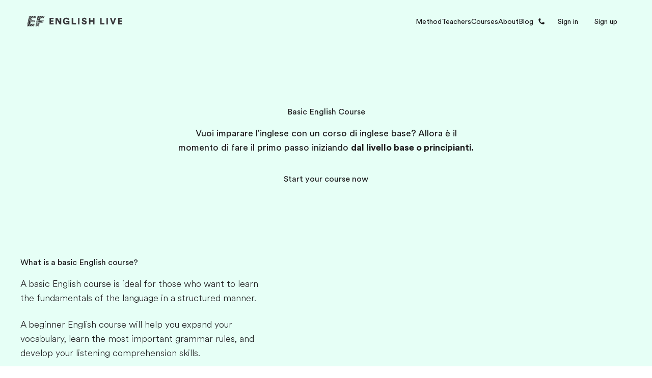

--- FILE ---
content_type: text/html; charset=utf-8
request_url: https://qa.englishlive.ef.com/en/top/basic-english/
body_size: 46320
content:
<!DOCTYPE html><html dir="ltr" lang="en"><head><meta charSet="utf-8"/><meta name="viewport" content="width=device-width"/><title>Basic English Course | EF English Live</title><meta name="robots" content="noindex,nofollow"/><meta name="description" content="Our Basic English course allows you to learn the essentials of English in just a few weeks. Learn basic English online with certified teachers. Take classes, have fun and reach your goals."/><meta property="og:title" content="Basic English Course | EF English Live"/><meta property="og:description" content="Our Basic English course allows you to learn the essentials of English in just a few weeks. Learn basic English online with certified teachers. Take classes, have fun and reach your goals."/><meta property="og:url" content="https://staging.englishlive.ef.com/en/top/basic-english"/><meta property="og:type" content="website"/><meta property="og:image" content="/m/1200x630/smart/filters:format(jpeg)"/><meta property="og:image:type" content="image/jpeg"/><meta property="og:image:width" content="1200"/><meta property="og:image:height" content="630"/><meta property="og:locale" content="en"/><link rel="canonical" href="https://staging.englishlive.ef.com/en/top/basic-english/"/><link rel="icon" href="/favicon.ico"/><link rel="icon" type="image/svg+xml" href="/icon.svg"/><link rel="apple-touch-icon" href="/apple-touch-icon.png"/><link rel="preload" href="https://a.storyblok.com/f/252228/273x150/1ba42ee141/questionnaire-geadient-background-lg.svg" as="image"/><link rel="preload" href="https://a.storyblok.com/f/252228/78x150/e433e7bf58/questionnaire-geadient-background-sm.svg" as="image"/><link rel="preload" href="https://a.storyblok.com/f/252228/273x150/f0e6e7627c/questionnaire-background-pattern-lg.svg" as="image"/><link rel="preload" href="https://a.storyblok.com/f/252228/78x150/fe2ee278f5/questionnaire-background-pattern-sm.svg" as="image"/><meta name="next-head-count" content="22"/><style id="backpack-1868d1f2-12ac-4185-a265-9a91b4344e4e">@charset "UTF-8";._skeleton_1t3ld_2{display:block;background-color:var(--skeleton-background-color, var(--color-reference-gray-l85));height:auto;margin-top:0;margin-bottom:0;border-radius:var(--skeleton-border-radius, 4px)}._skeleton_1t3ld_2>*{visibility:hidden}._skeleton_1t3ld_2._animate_1t3ld_13{animation:_pulseAnimation_1t3ld_1 var(--motion-system-easing-expressive) 2s infinite}._skeleton_1t3ld_2._text_1t3ld_16{transform-origin:0 55%;transform:scaleY(.6)}._skeleton_1t3ld_2._text_1t3ld_16:empty:before{content:" "}._skeleton_1t3ld_2._circular_1t3ld_23{border-radius:50%}@keyframes _pulseAnimation_1t3ld_1{0%{opacity:.7}50%{opacity:.3}to{opacity:.7}}</style><style id="backpack-ce53077b-5552-4d7a-a08b-65bb70675b57">._sectionBgLayer_1yqd3_1{width:100%}._sectionBgLayerItem_1yqd3_5{height:100%}._sectionBgItem_1yqd3_9{grid-row:1;display:flex;flex-direction:column}._sectionBgLayerFlex_1yqd3_15{height:100%}</style><style id="backpack-979bd7a0-b363-49a5-ab8e-7514597d8a50">@charset "UTF-8";._react-datepicker-wrapper_1g0qh_5{width:100%}._date_1g0qh_9>div{width:100%}._date_1g0qh_9._inverse_1g0qh_12{color:var(--color-brand-ink-black)}._ef-input-datetime-wrapper_1g0qh_16{width:100%;position:relative}._ef-input-datetime-icon_1g0qh_21{position:absolute;right:16px;top:calc(50% - 8px);color:var(--color-datepicker-icon, currentColor);pointer-events:none}._ef-input-w_1g0qh_28._-is-disabled_1g0qh_28 ._ef-input-datetime-icon_1g0qh_21{opacity:.4}[dir=rtl] ._ef-input-datetime-icon_1g0qh_21{right:initial;left:16px}._ef-input-datetime_1g0qh_16{--color-datepicker-panel-item-bg-selected: var( --color-system-primary-accessible );--color-datepicker-panel-item-text-selected: var( --color-system-on-primary-accessible );--color-datepicker-panel-item-bg-hover: var( --color-system-secondary-accessible );--color-datepicker-panel-item-text: var(--color-system-text);--color-datepicker-panel-item-text-secondary: var(--color-reference-gray-l75);--color-datepicker-panel-item-text-subtitle: #8c8c8c;font-family:EF Circular Latin,Helvetica,Open Sans,Gill Sans MT,Gill Sans,Corbel,Arial,sans-serif;display:flex;align-content:center;justify-content:space-around;flex-direction:column;flex:1;box-shadow:var(--shadow-shadow-dark-m-15);border:none;font-size:14px;z-index:1}._ef-input-datetime_1g0qh_16._-inline_1g0qh_61{box-shadow:none}._ef-input-datetime_1g0qh_16._-inline_1g0qh_61 .react-datepicker__month-container{margin:16px 0}._ef-input-datetime_1g0qh_16 .react-datepicker__day--in-selecting-range:hover,._ef-input-datetime_1g0qh_16 .react-datepicker__day--in-range:hover,._ef-input-datetime_1g0qh_16 .react-datepicker__month-text--selected:hover,._ef-input-datetime_1g0qh_16 .react-datepicker__month-text--in-selecting-range:hover,._ef-input-datetime_1g0qh_16 .react-datepicker__month-text--in-range:hover,._ef-input-datetime_1g0qh_16 .react-datepicker__quarter-text--selected:hover,._ef-input-datetime_1g0qh_16 .react-datepicker__quarter-text--in-selecting-range:hover,._ef-input-datetime_1g0qh_16 .react-datepicker__quarter-text--in-range:hover,._ef-input-datetime_1g0qh_16 .react-datepicker__year-text--selected:hover,._ef-input-datetime_1g0qh_16 .react-datepicker__year-text--in-selecting-range:hover,._ef-input-datetime_1g0qh_16 .react-datepicker__year-text--in-range:hover,._ef-input-datetime_1g0qh_16 .react-datepicker__day:hover,._ef-input-datetime_1g0qh_16 .react-datepicker__month-text:hover,._ef-input-datetime_1g0qh_16 .react-datepicker__quarter-text:hover,._ef-input-datetime_1g0qh_16 .react-datepicker__year-text:hover{background-color:var(--color-datepicker-panel-item-bg-hover)}._ef-input-datetime_1g0qh_16 .react-datepicker__day--keyboard-selected,._ef-input-datetime_1g0qh_16 .react-datepicker__month-text--keyboard-selected,._ef-input-datetime_1g0qh_16 .react-datepicker__quarter-text--keyboard-selected,._ef-input-datetime_1g0qh_16 .react-datepicker__year-text--keyboard-selected{background:#fff;color:var(--color-system-text)}._ef-input-datetime_1g0qh_16 .react-datepicker__day--keyboard-selected:focus-visible,._ef-input-datetime_1g0qh_16 .react-datepicker__month-text--keyboard-selected:focus-visible,._ef-input-datetime_1g0qh_16 .react-datepicker__quarter-text--keyboard-selected:focus-visible,._ef-input-datetime_1g0qh_16 .react-datepicker__year-text--keyboard-selected:focus-visible{border-radius:50px;outline:2px solid #fff;outline-offset:0}._ef-input-datetime_1g0qh_16 .react-datepicker__day--keyboard-selected:focus-visible:before,._ef-input-datetime_1g0qh_16 .react-datepicker__month-text--keyboard-selected:focus-visible:before,._ef-input-datetime_1g0qh_16 .react-datepicker__quarter-text--keyboard-selected:focus-visible:before,._ef-input-datetime_1g0qh_16 .react-datepicker__year-text--keyboard-selected:focus-visible:before{content:"";width:100%;height:100%;transform:translateZ(0);display:block;outline:2px solid var(--color-system-primary-accessible);border-radius:50px;outline-offset:0;position:absolute;z-index:0}._ef-input-datetime_1g0qh_16 .react-datepicker__day--selected,._ef-input-datetime_1g0qh_16 .react-datepicker__day--selected:hover,._ef-input-datetime_1g0qh_16 .react-datepicker__month--selected,._ef-input-datetime_1g0qh_16 .react-datepicker__month--selected:hover{background-color:var(--color-datepicker-panel-item-bg-selected);color:var(--color-datepicker-panel-item-text-selected);font-weight:700}._ef-input-datetime_1g0qh_16 .react-datepicker__month-container{display:flex;justify-content:space-around;align-content:flex-start;flex-wrap:wrap;margin:16px 8px;flex-direction:column;flex:1 1;position:relative;z-index:1;min-width:300px}._ef-input-datetime_1g0qh_16._-inline_1g0qh_61 ._ef-input-datetime_1g0qh_16 .react-datepicker__month-container{margin:16px 4px}@media screen and (min-width: 20em){._ef-input-datetime_1g0qh_16 .react-datepicker__month-container{margin:32px 24px 24px}}._ef-input-datetime_1g0qh_16 .react-datepicker__month-container .react-datepicker__header{background-color:transparent;padding:0;border:none;width:100%;flex:1;display:flex;flex-direction:column;line-height:1rem}._ef-input-datetime_1g0qh_16 .react-datepicker__month-container .react-datepicker__header .react-datepicker-year-header{margin-bottom:24px}._ef-input-datetime_1g0qh_16 .react-datepicker__month-container .react-datepicker__header .react-datepicker__current-month{font-size:14px}._ef-input-datetime_1g0qh_16 .react-datepicker__month-container .react-datepicker__header .react-datepicker__day-names{display:flex;align-content:center;justify-content:space-between;margin-top:10px}._ef-input-datetime_1g0qh_16 .react-datepicker__month-container .react-datepicker__header .react-datepicker__day-name{color:var(--color-datepicker-panel-item-text-secondary);font-size:12px;flex:0 0 24px;display:flex;justify-content:center;align-items:center;height:24px;width:24px;font-weight:400;margin:0 0 8px}@media screen and (min-width: 26.25em){._ef-input-datetime_1g0qh_16 .react-datepicker__month-container .react-datepicker__header .react-datepicker__day-name{font-size:14px;flex:0 0 32px;height:32px;width:32px;margin:4px}}@media screen and (min-width: 35em){._ef-input-datetime_1g0qh_16 .react-datepicker__month-container .react-datepicker__header .react-datepicker__day-name{flex:0 0 40px;height:40px;width:40px}}._ef-input-datetime_1g0qh_16 .react-datepicker__month-container .react-datepicker__month-wrapper{display:flex;justify-content:space-between}._ef-input-datetime_1g0qh_16 .react-datepicker__month-container .react-datepicker__month-wrapper .react-datepicker__month-text{flex:1 1 auto;margin:8px 0;padding:8px 12px;font-weight:400;font-size:12px;width:auto}@media screen and (min-width: 26.25em){._ef-input-datetime_1g0qh_16 .react-datepicker__month-container .react-datepicker__month-wrapper .react-datepicker__month-text{font-size:14px;margin:4px}}._ef-input-datetime_1g0qh_16 .react-datepicker__month-container .react-datepicker__month{flex:1;display:flex;flex-direction:column;justify-content:center;margin:0}._ef-input-datetime_1g0qh_16 .react-datepicker__month-container .react-datepicker__month .react-datepicker__monthPicker{margin-top:24px}._ef-input-datetime_1g0qh_16 .react-datepicker__month-container .react-datepicker__month .react-datepicker__week{flex:1;display:flex;align-items:center;justify-content:space-between}._ef-input-datetime_1g0qh_16 .react-datepicker__month-container .react-datepicker__month .react-datepicker__week .react-datepicker__day{flex:0 0 24px;display:flex;justify-content:center;align-items:center;border-radius:50%;transition:background-color .2s ease;height:24px;width:24px;margin:8px 0;font-size:12px;position:relative}@media screen and (min-width: 26.25em){._ef-input-datetime_1g0qh_16 .react-datepicker__month-container .react-datepicker__month .react-datepicker__week .react-datepicker__day{font-size:14px;flex:0 0 32px;height:32px;width:32px;margin:4px}}@media screen and (min-width: 35em){._ef-input-datetime_1g0qh_16 .react-datepicker__month-container .react-datepicker__month .react-datepicker__week .react-datepicker__day{flex:0 0 40px;height:40px;width:40px}}._ef-input-datetime_1g0qh_16 .react-datepicker__month-container .react-datepicker__month .react-datepicker__week .react-datepicker__day:focus-visible:not(.react-datepicker__day--keyboard-selected){border-radius:50px;outline:2px solid #fff;outline-offset:1px}._ef-input-datetime_1g0qh_16 .react-datepicker__month-container .react-datepicker__month .react-datepicker__week .react-datepicker__day:focus-visible:not(.react-datepicker__day--keyboard-selected):before{content:"";width:100%;height:100%;transform:translateZ(0);display:block;outline:2px solid var(--color-system-primary-accessible);border-radius:50px;outline-offset:3px;position:absolute;z-index:0}._ef-input-datetime_1g0qh_16 .react-datepicker__month-container .react-datepicker__month .react-datepicker__week .react-datepicker__day.react-datepicker__day--outside-month:not(.react-datepicker__day--today):not(.react-datepicker__day--selected){color:var(--color-datepicker-panel-item-text-secondary)}._ef-input-datetime_1g0qh_16 .react-datepicker__month-container .react-datepicker__month .react-datepicker__day--today:not(.react-datepicker__day--selected),._ef-input-datetime_1g0qh_16 .react-datepicker__month-container .react-datepicker__month .react-datepicker__day--today:not(.react-datepicker__day--selected).react-datepicker__day--disabled{font-weight:700;color:var(--color-datepicker-panel-item-text)}._ef-input-datetime_1g0qh_16 .react-datepicker__triangle{display:none}._ef-input-datetime_1g0qh_16 .react-datepicker__navigation{top:24px;z-index:2}._ef-input-datetime_1g0qh_16 .react-datepicker__navigation .react-datepicker__navigation--previous{left:24px}._ef-input-datetime_1g0qh_16 .react-datepicker__navigation .react-datepicker__navigation--next{right:24px}._ef-input-datetime_1g0qh_16 .react-datepicker__year-option .react-datepicker__navigation{top:4px}._ef-input-datetime-header_1g0qh_297{display:flex;justify-content:space-between;align-items:center}._ef-input-datetime-header__title_1g0qh_303{text-transform:capitalize;font-weight:700}._ef-input-datetime-header__subtitle_1g0qh_308{font-weight:400;color:var(--color-datepicker-panel-item-text-subtitle);display:block;margin-top:8px}._ef-input-datetime__button_1g0qh_315{position:relative;width:40px;height:40px;display:flex;align-items:center;justify-content:center;cursor:pointer}._ef-input-datetime__button_1g0qh_315:focus-visible{border-radius:100px;outline:2px solid #fff;outline-offset:1px}._ef-input-datetime__button_1g0qh_315:focus-visible:before{content:"";width:100%;height:100%;transform:translateZ(0);display:block;outline:2px solid var(--color-system-primary-accessible);border-radius:50px;outline-offset:3px;position:absolute;z-index:0}._ef-input-datetime-wrapper_1g0qh_16 .react-datepicker__portal{align-items:center}._ef-input-datetime-wrapper_1g0qh_16 .react-datepicker__portal>div{width:100%}._ef-input-datetime-wrapper_1g0qh_16 .react-datepicker__portal ._ef-input-datetime_1g0qh_16{box-shadow:none}._ef-input-datetime-wrapper_1g0qh_16 .react-datepicker__portal ._ef-input-modal_1g0qh_351{border-top-left-radius:16px;border-top-right-radius:16px;background:var(--color-system-background);overflow:hidden}._ef-input-datetime-wrapper_1g0qh_16 .react-datepicker__portal ._ef-input-modal__header_1g0qh_357{padding:16px;text-align:center;color:var(--color-brand-ink-black);border-bottom:1px solid rgba(25,25,25,.1)}._react-datepicker__tab-loop_1g0qh_364{flex:0 0 0}.react-datepicker__year-read-view--down-arrow,.react-datepicker__month-read-view--down-arrow,.react-datepicker__month-year-read-view--down-arrow,.react-datepicker__navigation-icon:before{border-color:#ccc;border-style:solid;border-width:3px 3px 0 0;content:"";display:block;height:9px;position:absolute;top:6px;width:9px}.react-datepicker-popper[data-placement^=top] .react-datepicker__triangle,.react-datepicker-popper[data-placement^=bottom] .react-datepicker__triangle{margin-left:-4px;position:absolute;width:0}.react-datepicker-popper[data-placement^=top] .react-datepicker__triangle:before,.react-datepicker-popper[data-placement^=bottom] .react-datepicker__triangle:before,.react-datepicker-popper[data-placement^=top] .react-datepicker__triangle:after,.react-datepicker-popper[data-placement^=bottom] .react-datepicker__triangle:after{box-sizing:content-box;position:absolute;border:8px solid transparent;height:0;width:1px;content:"";z-index:-1;left:-8px}.react-datepicker-popper[data-placement^=top] .react-datepicker__triangle:before,.react-datepicker-popper[data-placement^=bottom] .react-datepicker__triangle:before{border-bottom-color:#aeaeae}.react-datepicker-popper[data-placement^=bottom] .react-datepicker__triangle{top:0;margin-top:-8px}.react-datepicker-popper[data-placement^=bottom] .react-datepicker__triangle:before,.react-datepicker-popper[data-placement^=bottom] .react-datepicker__triangle:after{border-top:none;border-bottom-color:#f0f0f0}.react-datepicker-popper[data-placement^=bottom] .react-datepicker__triangle:after{top:0}.react-datepicker-popper[data-placement^=bottom] .react-datepicker__triangle:before{top:-1px;border-bottom-color:#aeaeae}.react-datepicker-popper[data-placement^=top] .react-datepicker__triangle{bottom:0;margin-bottom:-8px}.react-datepicker-popper[data-placement^=top] .react-datepicker__triangle:before,.react-datepicker-popper[data-placement^=top] .react-datepicker__triangle:after{border-bottom:none;border-top-color:#fff}.react-datepicker-popper[data-placement^=top] .react-datepicker__triangle:after{bottom:0}.react-datepicker-popper[data-placement^=top] .react-datepicker__triangle:before{bottom:-1px;border-top-color:#aeaeae}.react-datepicker-wrapper{display:inline-block;padding:0;border:0;width:100%}.react-datepicker{font-family:Helvetica Neue,helvetica,arial,sans-serif;font-size:.8rem;background-color:#fff;color:#000;border:1px solid #aeaeae;border-radius:.3rem;display:inline-block;position:relative}.react-datepicker--time-only .react-datepicker__triangle{left:35px}.react-datepicker--time-only .react-datepicker__time-container{border-left:0}.react-datepicker--time-only .react-datepicker__time,.react-datepicker--time-only .react-datepicker__time-box{border-bottom-left-radius:.3rem;border-bottom-right-radius:.3rem}.react-datepicker__triangle{position:absolute;left:50px}.react-datepicker-popper{z-index:1}.react-datepicker-popper[data-placement^=bottom]{padding-top:10px}.react-datepicker-popper[data-placement=bottom-end] .react-datepicker__triangle,.react-datepicker-popper[data-placement=top-end] .react-datepicker__triangle{left:auto;right:50px}.react-datepicker-popper[data-placement^=top]{padding-bottom:10px}.react-datepicker-popper[data-placement^=right]{padding-left:8px}.react-datepicker-popper[data-placement^=right] .react-datepicker__triangle{left:auto;right:42px}.react-datepicker-popper[data-placement^=left]{padding-right:8px}.react-datepicker-popper[data-placement^=left] .react-datepicker__triangle{left:42px;right:auto}.react-datepicker__header{text-align:center;background-color:#f0f0f0;border-bottom:1px solid #aeaeae;border-top-left-radius:.3rem;padding:8px 0;position:relative}.react-datepicker__header--time{padding-bottom:8px;padding-left:5px;padding-right:5px}.react-datepicker__header--time:not(.react-datepicker__header--time--only){border-top-left-radius:0}.react-datepicker__header:not(.react-datepicker__header--has-time-select){border-top-right-radius:.3rem}.react-datepicker__year-dropdown-container--select,.react-datepicker__month-dropdown-container--select,.react-datepicker__month-year-dropdown-container--select,.react-datepicker__year-dropdown-container--scroll,.react-datepicker__month-dropdown-container--scroll,.react-datepicker__month-year-dropdown-container--scroll{display:inline-block;margin:0 15px}.react-datepicker__current-month,.react-datepicker-time__header,.react-datepicker-year-header{margin-top:0;color:#000;font-weight:700;font-size:.944rem}.react-datepicker-time__header{text-overflow:ellipsis;white-space:nowrap;overflow:hidden}.react-datepicker__navigation{align-items:center;background:none;display:flex;justify-content:center;text-align:center;cursor:pointer;position:absolute;top:2px;padding:0;border:none;z-index:1;height:32px;width:32px;text-indent:-999em;overflow:hidden}.react-datepicker__navigation--previous{left:2px}.react-datepicker__navigation--next{right:2px}.react-datepicker__navigation--next--with-time:not(.react-datepicker__navigation--next--with-today-button){right:85px}.react-datepicker__navigation--years{position:relative;top:0;display:block;margin-left:auto;margin-right:auto}.react-datepicker__navigation--years-previous{top:4px}.react-datepicker__navigation--years-upcoming{top:-4px}.react-datepicker__navigation:hover *:before{border-color:#a6a6a6}.react-datepicker__navigation-icon{position:relative;top:-1px;font-size:20px;width:0}.react-datepicker__navigation-icon--next{left:-2px}.react-datepicker__navigation-icon--next:before{transform:rotate(45deg);left:-7px}.react-datepicker__navigation-icon--previous{right:-2px}.react-datepicker__navigation-icon--previous:before{transform:rotate(225deg);right:-7px}.react-datepicker__month-container{float:left}.react-datepicker__year{margin:.4rem;text-align:center}.react-datepicker__year-wrapper{display:flex;flex-wrap:wrap;max-width:180px}.react-datepicker__year .react-datepicker__year-text{display:inline-block;width:4rem;margin:2px}.react-datepicker__month{margin:.4rem;text-align:center}.react-datepicker__month .react-datepicker__month-text,.react-datepicker__month .react-datepicker__quarter-text{display:inline-block;width:4rem;margin:2px}.react-datepicker__input-time-container{clear:both;width:100%;float:left;margin:5px 0 10px 15px;text-align:left}.react-datepicker__input-time-container .react-datepicker-time__caption,.react-datepicker__input-time-container .react-datepicker-time__input-container{display:inline-block}.react-datepicker__input-time-container .react-datepicker-time__input-container .react-datepicker-time__input{display:inline-block;margin-left:10px}.react-datepicker__input-time-container .react-datepicker-time__input-container .react-datepicker-time__input input{width:auto}.react-datepicker__input-time-container .react-datepicker-time__input-container .react-datepicker-time__input input[type=time]::-webkit-inner-spin-button,.react-datepicker__input-time-container .react-datepicker-time__input-container .react-datepicker-time__input input[type=time]::-webkit-outer-spin-button{-webkit-appearance:none;margin:0}.react-datepicker__input-time-container .react-datepicker-time__input-container .react-datepicker-time__input input[type=time]{-moz-appearance:textfield}.react-datepicker__input-time-container .react-datepicker-time__input-container .react-datepicker-time__delimiter{margin-left:5px;display:inline-block}.react-datepicker__time-container{float:right;border-left:1px solid #aeaeae;width:85px}.react-datepicker__time-container--with-today-button{display:inline;border:1px solid #aeaeae;border-radius:.3rem;position:absolute;right:-87px;top:0}.react-datepicker__time-container .react-datepicker__time{position:relative;background:#fff;border-bottom-right-radius:.3rem}.react-datepicker__time-container .react-datepicker__time .react-datepicker__time-box{width:85px;overflow-x:hidden;margin:0 auto;text-align:center;border-bottom-right-radius:.3rem}.react-datepicker__time-container .react-datepicker__time .react-datepicker__time-box ul.react-datepicker__time-list{list-style:none;margin:0;height:calc(195px + .85rem);overflow-y:scroll;padding-right:0;padding-left:0;width:100%;box-sizing:content-box}.react-datepicker__time-container .react-datepicker__time .react-datepicker__time-box ul.react-datepicker__time-list li.react-datepicker__time-list-item{height:30px;padding:5px 10px;white-space:nowrap}.react-datepicker__time-container .react-datepicker__time .react-datepicker__time-box ul.react-datepicker__time-list li.react-datepicker__time-list-item:hover{cursor:pointer;background-color:#f0f0f0}.react-datepicker__time-container .react-datepicker__time .react-datepicker__time-box ul.react-datepicker__time-list li.react-datepicker__time-list-item--selected{background-color:#216ba5;color:#fff;font-weight:700}.react-datepicker__time-container .react-datepicker__time .react-datepicker__time-box ul.react-datepicker__time-list li.react-datepicker__time-list-item--selected:hover{background-color:#216ba5}.react-datepicker__time-container .react-datepicker__time .react-datepicker__time-box ul.react-datepicker__time-list li.react-datepicker__time-list-item--disabled{color:#ccc}.react-datepicker__time-container .react-datepicker__time .react-datepicker__time-box ul.react-datepicker__time-list li.react-datepicker__time-list-item--disabled:hover{cursor:default;background-color:transparent}.react-datepicker__week-number{color:#ccc;display:inline-block;width:1.7rem;line-height:1.7rem;text-align:center;margin:.166rem}.react-datepicker__week-number.react-datepicker__week-number--clickable{cursor:pointer}.react-datepicker__week-number.react-datepicker__week-number--clickable:hover{border-radius:.3rem;background-color:#f0f0f0}.react-datepicker__day-names,.react-datepicker__week{white-space:nowrap}.react-datepicker__day-names{margin-bottom:-8px}.react-datepicker__day-name,.react-datepicker__day,.react-datepicker__time-name{color:#000;display:inline-block;width:1.7rem;line-height:1.7rem;text-align:center;margin:.166rem}.react-datepicker__month--selected,.react-datepicker__month--in-selecting-range,.react-datepicker__month--in-range,.react-datepicker__quarter--selected,.react-datepicker__quarter--in-selecting-range,.react-datepicker__quarter--in-range{border-radius:.3rem;background-color:#216ba5;color:#fff}.react-datepicker__month--selected:hover,.react-datepicker__month--in-selecting-range:hover,.react-datepicker__month--in-range:hover,.react-datepicker__quarter--selected:hover,.react-datepicker__quarter--in-selecting-range:hover,.react-datepicker__quarter--in-range:hover{background-color:#1d5d90}.react-datepicker__month--disabled,.react-datepicker__quarter--disabled{color:#ccc;pointer-events:none}.react-datepicker__month--disabled:hover,.react-datepicker__quarter--disabled:hover{cursor:default;background-color:transparent}.react-datepicker__day,.react-datepicker__month-text,.react-datepicker__quarter-text,.react-datepicker__year-text{cursor:pointer}.react-datepicker__day:hover,.react-datepicker__month-text:hover,.react-datepicker__quarter-text:hover,.react-datepicker__year-text:hover{border-radius:.3rem;background-color:#f0f0f0}.react-datepicker__day--today,.react-datepicker__month-text--today,.react-datepicker__quarter-text--today,.react-datepicker__year-text--today{font-weight:700}.react-datepicker__day--highlighted,.react-datepicker__month-text--highlighted,.react-datepicker__quarter-text--highlighted,.react-datepicker__year-text--highlighted{border-radius:.3rem;background-color:#3dcc4a;color:#fff}.react-datepicker__day--highlighted:hover,.react-datepicker__month-text--highlighted:hover,.react-datepicker__quarter-text--highlighted:hover,.react-datepicker__year-text--highlighted:hover{background-color:#32be3f}.react-datepicker__day--highlighted-custom-1,.react-datepicker__month-text--highlighted-custom-1,.react-datepicker__quarter-text--highlighted-custom-1,.react-datepicker__year-text--highlighted-custom-1{color:#f0f}.react-datepicker__day--highlighted-custom-2,.react-datepicker__month-text--highlighted-custom-2,.react-datepicker__quarter-text--highlighted-custom-2,.react-datepicker__year-text--highlighted-custom-2{color:green}.react-datepicker__day--selected,.react-datepicker__day--in-selecting-range,.react-datepicker__day--in-range,.react-datepicker__month-text--selected,.react-datepicker__month-text--in-selecting-range,.react-datepicker__month-text--in-range,.react-datepicker__quarter-text--selected,.react-datepicker__quarter-text--in-selecting-range,.react-datepicker__quarter-text--in-range,.react-datepicker__year-text--selected,.react-datepicker__year-text--in-selecting-range,.react-datepicker__year-text--in-range{border-radius:.3rem;background-color:#216ba5;color:#fff}.react-datepicker__day--selected:hover,.react-datepicker__day--in-selecting-range:hover,.react-datepicker__day--in-range:hover,.react-datepicker__month-text--selected:hover,.react-datepicker__month-text--in-selecting-range:hover,.react-datepicker__month-text--in-range:hover,.react-datepicker__quarter-text--selected:hover,.react-datepicker__quarter-text--in-selecting-range:hover,.react-datepicker__quarter-text--in-range:hover,.react-datepicker__year-text--selected:hover,.react-datepicker__year-text--in-selecting-range:hover,.react-datepicker__year-text--in-range:hover{background-color:#1d5d90}.react-datepicker__day--keyboard-selected,.react-datepicker__month-text--keyboard-selected,.react-datepicker__quarter-text--keyboard-selected,.react-datepicker__year-text--keyboard-selected{border-radius:.3rem;background-color:#bad9f1;color:#000}.react-datepicker__day--keyboard-selected:hover,.react-datepicker__month-text--keyboard-selected:hover,.react-datepicker__quarter-text--keyboard-selected:hover,.react-datepicker__year-text--keyboard-selected:hover{background-color:#1d5d90}.react-datepicker__day--in-selecting-range:not(.react-datepicker__day--in-range,.react-datepicker__month-text--in-range,.react-datepicker__quarter-text--in-range,.react-datepicker__year-text--in-range),.react-datepicker__month-text--in-selecting-range:not(.react-datepicker__day--in-range,.react-datepicker__month-text--in-range,.react-datepicker__quarter-text--in-range,.react-datepicker__year-text--in-range),.react-datepicker__quarter-text--in-selecting-range:not(.react-datepicker__day--in-range,.react-datepicker__month-text--in-range,.react-datepicker__quarter-text--in-range,.react-datepicker__year-text--in-range),.react-datepicker__year-text--in-selecting-range:not(.react-datepicker__day--in-range,.react-datepicker__month-text--in-range,.react-datepicker__quarter-text--in-range,.react-datepicker__year-text--in-range){background-color:#216ba580}.react-datepicker__month--selecting-range .react-datepicker__day--in-range:not(.react-datepicker__day--in-selecting-range,.react-datepicker__month-text--in-selecting-range,.react-datepicker__quarter-text--in-selecting-range,.react-datepicker__year-text--in-selecting-range),.react-datepicker__month--selecting-range .react-datepicker__month-text--in-range:not(.react-datepicker__day--in-selecting-range,.react-datepicker__month-text--in-selecting-range,.react-datepicker__quarter-text--in-selecting-range,.react-datepicker__year-text--in-selecting-range),.react-datepicker__month--selecting-range .react-datepicker__quarter-text--in-range:not(.react-datepicker__day--in-selecting-range,.react-datepicker__month-text--in-selecting-range,.react-datepicker__quarter-text--in-selecting-range,.react-datepicker__year-text--in-selecting-range),.react-datepicker__month--selecting-range .react-datepicker__year-text--in-range:not(.react-datepicker__day--in-selecting-range,.react-datepicker__month-text--in-selecting-range,.react-datepicker__quarter-text--in-selecting-range,.react-datepicker__year-text--in-selecting-range){background-color:#f0f0f0;color:#000}.react-datepicker__day--disabled,.react-datepicker__month-text--disabled,.react-datepicker__quarter-text--disabled,.react-datepicker__year-text--disabled{cursor:default;color:#ccc}.react-datepicker__day--disabled:hover,.react-datepicker__month-text--disabled:hover,.react-datepicker__quarter-text--disabled:hover,.react-datepicker__year-text--disabled:hover{background-color:transparent}.react-datepicker__month-text.react-datepicker__month--selected:hover,.react-datepicker__month-text.react-datepicker__month--in-range:hover,.react-datepicker__month-text.react-datepicker__quarter--selected:hover,.react-datepicker__month-text.react-datepicker__quarter--in-range:hover,.react-datepicker__quarter-text.react-datepicker__month--selected:hover,.react-datepicker__quarter-text.react-datepicker__month--in-range:hover,.react-datepicker__quarter-text.react-datepicker__quarter--selected:hover,.react-datepicker__quarter-text.react-datepicker__quarter--in-range:hover{background-color:#216ba5}.react-datepicker__month-text:hover,.react-datepicker__quarter-text:hover{background-color:#f0f0f0}.react-datepicker__input-container{position:relative;display:inline-block;width:100%}.react-datepicker__input-container .react-datepicker__calendar-icon{position:absolute;padding:.5rem}.react-datepicker__view-calendar-icon input{padding:6px 10px 5px 25px}.react-datepicker__year-read-view,.react-datepicker__month-read-view,.react-datepicker__month-year-read-view{border:1px solid transparent;border-radius:.3rem;position:relative}.react-datepicker__year-read-view:hover,.react-datepicker__month-read-view:hover,.react-datepicker__month-year-read-view:hover{cursor:pointer}.react-datepicker__year-read-view:hover .react-datepicker__year-read-view--down-arrow,.react-datepicker__year-read-view:hover .react-datepicker__month-read-view--down-arrow,.react-datepicker__month-read-view:hover .react-datepicker__year-read-view--down-arrow,.react-datepicker__month-read-view:hover .react-datepicker__month-read-view--down-arrow,.react-datepicker__month-year-read-view:hover .react-datepicker__year-read-view--down-arrow,.react-datepicker__month-year-read-view:hover .react-datepicker__month-read-view--down-arrow{border-top-color:#b3b3b3}.react-datepicker__year-read-view--down-arrow,.react-datepicker__month-read-view--down-arrow,.react-datepicker__month-year-read-view--down-arrow{transform:rotate(135deg);right:-16px;top:0}.react-datepicker__year-dropdown,.react-datepicker__month-dropdown,.react-datepicker__month-year-dropdown{background-color:#f0f0f0;position:absolute;width:50%;left:25%;top:30px;z-index:1;text-align:center;border-radius:.3rem;border:1px solid #aeaeae}.react-datepicker__year-dropdown:hover,.react-datepicker__month-dropdown:hover,.react-datepicker__month-year-dropdown:hover{cursor:pointer}.react-datepicker__year-dropdown--scrollable,.react-datepicker__month-dropdown--scrollable,.react-datepicker__month-year-dropdown--scrollable{height:150px;overflow-y:scroll}.react-datepicker__year-option,.react-datepicker__month-option,.react-datepicker__month-year-option{line-height:20px;width:100%;display:block;margin-left:auto;margin-right:auto}.react-datepicker__year-option:first-of-type,.react-datepicker__month-option:first-of-type,.react-datepicker__month-year-option:first-of-type{border-top-left-radius:.3rem;border-top-right-radius:.3rem}.react-datepicker__year-option:last-of-type,.react-datepicker__month-option:last-of-type,.react-datepicker__month-year-option:last-of-type{-webkit-user-select:none;-moz-user-select:none;-ms-user-select:none;user-select:none;border-bottom-left-radius:.3rem;border-bottom-right-radius:.3rem}.react-datepicker__year-option:hover,.react-datepicker__month-option:hover,.react-datepicker__month-year-option:hover{background-color:#ccc}.react-datepicker__year-option:hover .react-datepicker__navigation--years-upcoming,.react-datepicker__month-option:hover .react-datepicker__navigation--years-upcoming,.react-datepicker__month-year-option:hover .react-datepicker__navigation--years-upcoming{border-bottom-color:#b3b3b3}.react-datepicker__year-option:hover .react-datepicker__navigation--years-previous,.react-datepicker__month-option:hover .react-datepicker__navigation--years-previous,.react-datepicker__month-year-option:hover .react-datepicker__navigation--years-previous{border-top-color:#b3b3b3}.react-datepicker__year-option--selected,.react-datepicker__month-option--selected,.react-datepicker__month-year-option--selected{position:absolute;left:15px}.react-datepicker__close-icon{cursor:pointer;background-color:transparent;border:0;outline:0;padding:0 6px 0 0;position:absolute;top:0;right:0;height:100%;display:table-cell;vertical-align:middle}.react-datepicker__close-icon:after{cursor:pointer;background-color:#216ba5;color:#fff;border-radius:50%;height:16px;width:16px;padding:2px;font-size:12px;line-height:1;text-align:center;display:table-cell;vertical-align:middle;content:"×"}.react-datepicker__today-button{background:#f0f0f0;border-top:1px solid #aeaeae;cursor:pointer;text-align:center;font-weight:700;padding:5px 0;clear:left}.react-datepicker__portal{position:fixed;width:100vw;height:100vh;background-color:#000c;left:0;top:0;justify-content:center;align-items:center;display:flex;z-index:2147483647}.react-datepicker__portal .react-datepicker__day-name,.react-datepicker__portal .react-datepicker__day,.react-datepicker__portal .react-datepicker__time-name{width:3rem;line-height:3rem}@media (max-width: 400px),(max-height: 550px){.react-datepicker__portal .react-datepicker__day-name,.react-datepicker__portal .react-datepicker__day,.react-datepicker__portal .react-datepicker__time-name{width:2rem;line-height:2rem}}.react-datepicker__portal .react-datepicker__current-month,.react-datepicker__portal .react-datepicker-time__header{font-size:1.44rem}.react-datepicker__children-container{width:13.8rem;margin:.4rem;padding-right:.2rem;padding-left:.2rem;height:auto}.react-datepicker__aria-live{position:absolute;clip-path:circle(0);border:0;height:1px;margin:-1px;overflow:hidden;padding:0;width:1px;white-space:nowrap}.react-datepicker__calendar-icon{width:1em;height:1em;vertical-align:-.125em}</style><style id="backpack-acb92c0d-e94f-4b20-8c2b-10d85fc9755d">._surfaceCard_9p0lz_1{position:relative;display:flex;flex-direction:column;align-content:space-between;padding:var(--spacing-spacing-m);box-shadow:var(--card-box-shadow);transition:all var(--motion-system-duration-medium) var(--motion-system-easing-expressive);border-radius:var(--surface-border-radius)}._surfaceCard_9p0lz_1 .ef-image{--image-border-radius: var(--surface-border-radius)}._surfaceCard_9p0lz_1._focusRing_9p0lz_14{--focus-ring-radius: var(--surface-border-radius)}._surfaceCard_9p0lz_1._hasImage_9p0lz_17{padding:0}._surfaceCard_9p0lz_1._hasImage_9p0lz_17 ._cardContent_9p0lz_20{position:absolute;left:0;bottom:0;right:0;padding:var(--spacing-spacing-m);color:var(--color-brand-white)}._surfaceCard_9p0lz_1._outline_9p0lz_28,._surfaceCard_9p0lz_1._outline_9p0lz_28:hover{box-shadow:inset 0 0 0 1px var(--card-outline-color)}._surfaceCard_9p0lz_1:hover{box-shadow:var(--card-box-shadow-hover)}._surfaceCard_9p0lz_1:hover img{transform:scale(1.05)}._surfaceCard_9p0lz_1:hover .ef-arrow-right{animation:_bounceChevronRight_9p0lz_1 var(--animation-duration) var(--animation-ease) forwards}._surfaceCard_9p0lz_1:hover .ef-arrow-right .ef-arrow-right-chevron__top{animation:_bounceChevronRightTop_9p0lz_1 var(--animation-duration) var(--animation-ease) forwards}._surfaceCard_9p0lz_1:hover .ef-arrow-right .ef-arrow-right-chevron__bottom{animation:_bounceChevronRightBottom_9p0lz_1 var(--animation-duration) var(--animation-ease) forwards}._surfaceCard_9p0lz_1 a:focus-visible{outline:none!important;box-shadow:none!important}._surfaceCard_9p0lz_1 ._surfaceCardLink_9p0lz_53{display:flex;flex-direction:column;flex:1;outline:none}._surfaceCard_9p0lz_1 ._cardContent_9p0lz_20{height:100%}._surfaceCard_9p0lz_1 ._cardContent_9p0lz_20:has(>.sb-flex-group){display:flex}._surfaceCard_9p0lz_1 ._arrowCTA_9p0lz_65{display:flex;justify-content:space-between;align-items:center;width:100%}._surfaceCard_9p0lz_1 .ef-image{height:100%}._surfaceCard_9p0lz_1 .ef-image img{position:relative;transition:transform var(--motion-system-duration-medium) var(--motion-system-easing-expressive);transform:scale(1)}.col:has(>.sb-surface-card){display:flex;flex-direction:column}@keyframes _bounceChevronRight_9p0lz_1{0%{transform:translateZ(0)}to{transform:translate3d(8px,0,0)}}@keyframes _bounceChevronRightTop_9p0lz_1{to{transform:rotate(7deg)}}@keyframes _bounceChevronRightBottom_9p0lz_1{to{transform:rotate(-7deg)}}.col:has(>.sb-surface-card-stretch){display:flex;flex-direction:column}.col:has(>.sb-surface-card-stretch) .sb-surface-card-stretch{flex:1}button:has(>.ef-surface-card){width:100%}</style><style id="backpack-76f56a0e-ee4e-479b-a713-92027748c8ce">:root{--card-box-shadow: var(--shadow-shadow-dark-m-15);--card-box-shadow-hover: var(--shadow-shadow-dark-l-15);--card-border-radius: var(--border-radius-xs);--card-background: var(--color-brand-white);--card-outline-color: var(--color-system-divider);--card-text-color: var(--color-system-text)}:root ._radius-xxs_8ga0q_10{--card-border-radius: var(--border-radius-xxs);--image-border-radius: calc(var(--card-border-radius) - 4px)}:root ._radius-xs_8ga0q_15{--card-border-radius: var(--border-radius-xs);--image-border-radius: calc(var(--card-border-radius) - 4px)}:root ._radius-s_8ga0q_20{--card-border-radius: var(--border-radius-s);--image-border-radius: calc(var(--card-border-radius) - 4px)}:root ._radius-m_8ga0q_25{--card-border-radius: var(--border-radius-l);--image-border-radius: calc(var(--card-border-radius) - 4px)}:root ._radius-none_8ga0q_30{--card-border-radius: 0;--image-border-radius: 0}._shadow-off_8ga0q_35{--card-box-shadow: none;--card-box-shadow-hover: none}._shadow-enabled_8ga0q_40,._shadow-deep_8ga0q_45{--card-box-shadow: 0 2px 8px 0 rgba(25, 25, 25, .15);--card-box-shadow-hover: 0 2px 16px 0 rgba(25, 25, 25, .1)}._cardTitle_8ga0q_50,._cardBody_8ga0q_51,._cardFooter_8ga0q_52{color:var(--card-text-color)}</style><style id="backpack-9a821b51-dac9-4d12-bb5f-58100a9597c0">._editorialCard_tfkfh_1{--focus-ring-radius: var(--border-radius-xxs);--card-background: transparent;--color-system-background: transparent;--image-border-radius: var(--border-radius-xs);--color-system-text: var(--color-brand-ink-black);background-color:var(--card-background)}._editorialCard_tfkfh_1 img{position:relative;transition:transform var(--motion-system-duration-medium) var(--motion-system-easing-expressive);transform:scale(1)}._editorialCard_tfkfh_1._hovered_tfkfh_14 img{transform:scale(1.05)}._editorialCard_tfkfh_1 ._title_tfkfh_17{margin-top:16px}._editorialCard_tfkfh_1 ._body_tfkfh_20{margin-top:4px;margin-bottom:16px}._editorialCard_tfkfh_1 ._link_tfkfh_24{padding:0;width:100%}._editorialCard_tfkfh_1 ._title_tfkfh_17,._editorialCard_tfkfh_1 ._body_tfkfh_20,._editorialCard_tfkfh_1 link,._editorialCard_tfkfh_1 ._arrow_tfkfh_28{color:var(--card-text-color, var(--color-system-text))}.col:has(.sb-editorial-card-stretch){display:flex;flex-direction:column}.col:has(>.ef-editorial-card) .sb-editorial-card-stretch{flex:1}</style><style id="backpack-c4c43c25-752b-495d-b67c-a350f12e890d">._cardImage_1r4y5_1 img{width:100%;height:100%}</style><style id="backpack-2b0645c0-eb0b-4760-ba82-9d9265ef4894">._contentCard_1oc6o_1{display:flex;flex-direction:column;padding:8px;position:relative;background:var(--card-background);box-shadow:var(--card-box-shadow);transition:all var(--motion-system-duration-medium) var(--motion-system-easing-expressive);border-radius:var(--card-border-radius);--image-border-radius: var(--border-radius-xxs);width:100%}._contentCard_1oc6o_1 img{position:relative;transition:transform var(--motion-system-duration-medium) var(--motion-system-easing-expressive);transform:scale(1)}._contentCard_1oc6o_1 a{text-decoration:none;outline:none}._contentCard_1oc6o_1._outline_1oc6o_22,._contentCard_1oc6o_1._outline_1oc6o_22:hover{box-shadow:inset 0 0 0 1px var(--card-outline-color)}._contentCard_1oc6o_1 ._customLink_1oc6o_28._horizontal_1oc6o_28{display:flex;flex-direction:row;align-items:center;height:100%}._contentCard_1oc6o_1:hover{box-shadow:var(--card-box-shadow-hover)}._contentCard_1oc6o_1:hover img{transform:scale(1.05)}._contentCard_1oc6o_1 p{text-decoration:none}._contentCard_1oc6o_1 ._arrow_1oc6o_43{color:var(--card-text-color);z-index:10;margin-right:8px;display:flex;align-items:center}._contentCard_1oc6o_1 ._arrow_1oc6o_43 svg{--animation-duration: var(--motion-system-duration-medium);--animation-ease: var(--motion-system-easing-expressive)}._contentCard_1oc6o_1 ._cardTitleWrapper_1oc6o_54{display:flex;justify-content:space-between;flex-direction:row}._contentCard_1oc6o_1 ._contentCardTitle_1oc6o_59{margin:0}._contentCard_1oc6o_1 ._linkContainer_1oc6o_62{display:flex;align-items:center;justify-content:space-between;margin-bottom:8px}._contentCard_1oc6o_1 ._cardBody_1oc6o_68{margin-top:8px}._contentCard_1oc6o_1 ._cardHead_1oc6o_71{position:relative;width:100%;flex:1;overflow:hidden;border-radius:var(--image-border-radius)}._contentCard_1oc6o_1 ._cardTextContent_1oc6o_78{flex:1;padding:32px 24px 24px}._contentCard_1oc6o_1 ._cardTextContent_1oc6o_78._horizontal_1oc6o_28{display:flex;padding-left:0;padding-right:0;height:fit-content}._contentCard_1oc6o_1 ._cardTextContent_1oc6o_78 ._cardTextContentInner_1oc6o_88{width:100%}._contentCard_1oc6o_1 ._cardTextContent_1oc6o_78 ._cardTextContentInner_1oc6o_88 ._headerItemLeft_1oc6o_91,._contentCard_1oc6o_1 ._cardTextContent_1oc6o_78 ._cardTextContentInner_1oc6o_88 ._headerItemRight_1oc6o_92{position:absolute;z-index:2;cursor:pointer}._contentCard_1oc6o_1 ._cardTextContent_1oc6o_78 ._cardTextContentInner_1oc6o_88 ._headerItemLeft_1oc6o_91{left:var(--spacing-spacing-s);top:var(--spacing-spacing-s)}._contentCard_1oc6o_1 ._cardTextContent_1oc6o_78 ._cardTextContentInner_1oc6o_88 ._headerItemRight_1oc6o_92{right:var(--spacing-spacing-s);top:var(--spacing-spacing-s)}._contentCard_1oc6o_1 ._cardTextContent_1oc6o_78 ._cardTextContentInner_1oc6o_88 a{color:inherit;text-decoration:none}._contentCard_1oc6o_1 ._cardTextContent_1oc6o_78 ._cardTextContentInner_1oc6o_88._horizontal_1oc6o_28{margin-inline:24px}._contentCard_1oc6o_1 ._cardTextContent_1oc6o_78 ._cardTextContentInner_1oc6o_88._horizontal_1oc6o_28 ._headerItemsContainer_1oc6o_112{display:flex;justify-content:space-between;width:100%;margin-bottom:var(--spacing-spacing-s)}._contentCard_1oc6o_1 ._cardTextContent_1oc6o_78 ._cardTextContentInner_1oc6o_88._horizontal_1oc6o_28 ._headerItemsContainer_1oc6o_112 ._headerItemLeft_1oc6o_91{position:relative;margin-inline-end:auto;left:0;top:0}._contentCard_1oc6o_1 ._cardTextContent_1oc6o_78 ._cardTextContentInner_1oc6o_88._horizontal_1oc6o_28 ._headerItemsContainer_1oc6o_112 ._headerItemRight_1oc6o_92{position:relative;margin-inline-start:auto;right:0;top:0}._contentCard_1oc6o_1 ._cardFooter_1oc6o_130{position:relative;display:flex;justify-content:space-between;align-items:center;flex:1;margin-top:var(--spacing-spacing-s);color:var(--card-text-color)}._contentCard_1oc6o_1 ._cardFooter_1oc6o_130._horizontal_1oc6o_28{display:flex;padding-left:0;padding-right:0}.col:has(.sb-content-card-stretch){display:flex;flex-direction:column}.col:has(>.ef-content-card) .sb-content-card-stretch{flex:1}</style><style id="backpack-0fd25a1c-ebfb-41ab-8695-044d71685c66">._ctaCard_1u1le_4{background:var(--card-background);padding:64px 24px;border-radius:var(--card-border-radius)}@media screen and (min-width: 64em){._ctaCard_1u1le_4{padding:80px}}._ctaCard_1u1le_4._start_1u1le_14{text-align:start}._ctaCard_1u1le_4._end_1u1le_17{text-align:end}._ctaCard_1u1le_4._center_1u1le_20{text-align:center}._ctaCard_1u1le_4._inherit_1u1le_23{text-align:inherit}._ctaCard_1u1le_4 ._cardTitle_1u1le_26{margin-bottom:8px}._ctaCard_1u1le_4 ._contentWrapper_1u1le_29{margin-bottom:24px}.col:has(.sb-cta-card-stretch){display:flex;flex-direction:column}.col:has(>.ef-cta-card) .sb-cta-card-stretch{flex:1}</style><style id="themeStyles">:root:root{--color-link: hsla(0, 0%, 10%, 0.8); --color-text: hsl(0, 0%, 10%); --color-link-bg: hsl(198, 100%, 95%); --color-primary: hsl(209, 100%, 44%); --color-ui-accent: hsl(209, 100%, 44%); --color-ui-border: hsla(0, 0%, 10%, 0.2); --link-text-color: hsl(0, 0%, 10%); --color-text-light: hsl(0, 0%, 100%); --color-system-text: hsl(0, 0%, 10%); --color-system-divider: hsl(0, 0%, 75%); --color-system-outline: hsl(0, 0%, 55%); --color-system-primary: #0B8164; --color-ui-border-light: hsla(0, 0%, 100%, 0.5); --link-hover-text-color: hsl(0, 0%, 10%); --color-system-background: hsl(0, 0%, 100%); --color-system-text-on-dark: hsl(0, 0%, 100%); --color-system-alert-success: #0B8164; --color-system-alert-warning: hsl(351, 63%, 51%); --color-system-outline-hover: #0B8164; --color-system-text-disabled: hsla(0, 0%, 10%, 0.5); --standalone-link-text-color: hsl(0, 0%, 10%); --color-system-alert-attention: hsl(98, 51%, 42%); --color-system-divider-on-dark: hsl(0, 0%, 75%); --color-system-outline-on-dark: hsl(0, 0%, 75%); --color-component-link-text-color: hsl(209, 100%, 44%); --color-system-background-on-dark: hsl(0, 0%, 100%); --color-system-primary-accessible: #0B8164; --color-system-background-disabled: hsl(0, 0%, 95%); --standalone-link-hover-text-color: hsl(0, 0%, 10%); --color-system-secondary-accessible: #E3F7FF; --color-system-on-primary-accessible: hsl(0, 0%, 100%); --color-system-text-disabled-on-dark: hsla(0, 0%, 100%, 0.5); --color-system-on-secondary-accessible: #0B8164; --color-component-link-hover-text-color: hsl(0, 0%, 10%); --color-system-background-disabled-on-dark: hsl(0, 0%, 45%); --color-component-standalone-link-text-color: hsl(0, 0%, 10%); --color-component-standalone-link-hover-text-color: hsl(0, 0%, 10%)}</style><link rel="preconnect" as="style" href="https://www.ef.com/"/><link rel="preconnect" as="font" crossorigin="anonymous" href="https://www.ef.com/"/><style>@font-face{font-family:'EF Circular VF';src:url('https://www.ef.com/assetscdn/ef-global/fonts/v1.10.0/variable/EF-Circular-VF-Dia.woff2') format('woff2');unicode-range:U+00C0,U+00C1,U+00C2,U+00C3,U+00C4,U+00C5,U+00C6,U+00C7,U+00C8,U+00C9,U+00CA,U+00CB,U+00CC,U+00CD,U+00CE,U+00CF,U+00D1,U+00D2,U+00D3,U+00D4,U+00D5,U+00D6,U+00D9,U+00DA,U+00DB,U+00DC,U+00DD,U+00E0,U+00E1,U+00E2,U+00E3,U+00E4,U+00E5,U+00E6,U+00E7,U+00E8,U+00E9,U+00EA,U+00EB,U+00EC,U+00ED,U+00EE,U+00EF,U+00F1,U+00F2,U+00F3,U+00F4,U+00F5,U+00F6,U+00F9,U+00FA,U+00FB,U+00FC,U+00FD,U+00FF,U+0100,U+0101,U+010C,U+010D,U+0147,U+0148,U+014D,U+0158,U+0159,U+0160,U+0161,U+0164,U+016F,U+0170,U+0171,U+0178,U+017D,U+017E,U+0401,U+0407,U+0451,U+0457;font-weight:100 900;font-style:normal;font-display:swap}@font-face{font-family:'EF Circular VF';src:url('https://www.ef.com/assetscdn/ef-global/fonts/v1.10.0/variable/EF-Circular-Italic-VF-Extended.woff2') format('woff2');unicode-range:U+00D0,U+00D8,U+00DE,U+00DF,U+00F0,U+00F7,U+00F8,U+00FE,U+0102,U+0103,U+0104,U+0105,U+0106,U+0107,U+0108,U+0109,U+010A,U+010B,U+010E,U+010F,U+0110,U+0111,U+0112,U+0113,U+0114,U+0115,U+0116,U+0117,U+0118,U+0119,U+011A,U+011B,U+011C,U+011D,U+011E,U+011F,U+0120,U+0121,U+0122,U+0123,U+0124,U+0125,U+0126,U+0127,U+0128,U+0129,U+012A,U+012B,U+012C,U+012D,U+012E,U+012F,U+0130,U+0131,U+0132,U+0133,U+0134,U+0135,U+0136,U+0137,U+0138,U+0139,U+013A,U+013B,U+013C,U+013D,U+013E,U+013F,U+0140,U+0141,U+0142,U+0143,U+0144,U+0145,U+0146,U+0149,U+014A,U+014B,U+014C,U+014E,U+014F,U+0150,U+0151,U+0152,U+0153,U+0154,U+0155,U+0156,U+0157,U+015A,U+015B,U+015C,U+015D,U+015E,U+015F,U+0162,U+0163,U+0165,U+0166,U+0167,U+0168,U+0169,U+016A,U+016B,U+016C,U+016D,U+016E,U+0172,U+0173,U+0174,U+0175,U+0176,U+0177,U+0179,U+017A,U+017B,U+017C,U+018F,U+01B5,U+01B6,U+01C4,U+01C5,U+01C6,U+01F1,U+01F2,U+01F3,U+01FA,U+01FB,U+01FC,U+01FD,U+01FE,U+01FF,U+0218,U+0219,U+021A,U+021B,U+0237,U+0259,U+1E80,U+1E81,U+1E82,U+1E83,U+1E84,U+1E85,U+1E8A,U+1E8B,U+1EF2,U+1EF3,U+2007,U+2008,U+200B,U+F4D2,U+F4D3;font-weight:100 900;font-style:italic;font-display:swap}@font-face{font-family:'EF Circular VF';src:url('https://www.ef.com/assetscdn/ef-global/fonts/v1.10.0/variable/EF-Circular-Italic-VF-Latin.woff2') format('woff2');unicode-range:U+0020,U+0021,U+0022,U+0023,U+0024,U+0025,U+0026,U+0027,U+0028,U+0029,U+002A,U+002B,U+002C,U+002D,U+002E,U+002F,U+0030,U+0031,U+0032,U+0033,U+0034,U+0035,U+0036,U+0037,U+0038,U+0039,U+003A,U+003B,U+003C,U+003D,U+003E,U+003F,U+0040,U+0041,U+0042,U+0043,U+0044,U+0045,U+0046,U+0047,U+0048,U+0049,U+004A,U+004B,U+004C,U+004D,U+004E,U+004F,U+0050,U+0051,U+0052,U+0053,U+0054,U+0055,U+0056,U+0057,U+0058,U+0059,U+005A,U+005B,U+005C,U+005D,U+005E,U+005F,U+0060,U+0061,U+0062,U+0063,U+0064,U+0065,U+0066,U+0067,U+0068,U+0069,U+006A,U+006B,U+006C,U+006D,U+006E,U+006F,U+0070,U+0071,U+0072,U+0073,U+0074,U+0075,U+0076,U+0077,U+0078,U+0079,U+007A,U+007B,U+007C,U+007D;font-weight:100 900;font-style:italic;font-display:swap}@font-face{font-family:'EF Circular VF';src:url('https://www.ef.com/assetscdn/ef-global/fonts/v1.10.0/variable/EF-Circular-VF-Cyrillic.woff2') format('woff2');unicode-range:U+0400,U+0401,U+0402,U+0403,U+0404,U+0405,U+0406,U+0407,U+0408,U+0409,U+040A,U+040B,U+040C,U+040D,U+040E,U+040F,U+0410,U+0411,U+0412,U+0413,U+0414,U+0415,U+0416,U+0417,U+0418,U+0419,U+041A,U+041B,U+041C,U+041D,U+041E,U+041F,U+0420,U+0421,U+0422,U+0423,U+0424,U+0425,U+0426,U+0427,U+0428,U+0429,U+042A,U+042B,U+042C,U+042D,U+042E,U+042F,U+0430,U+0431,U+0432,U+0433,U+0434,U+0435,U+0436,U+0437,U+0438,U+0439,U+043A,U+043B,U+043C,U+043D,U+043E,U+043F,U+0440,U+0441,U+0442,U+0443,U+0444,U+0445,U+0446,U+0447,U+0448,U+0449,U+044A,U+044B,U+044C,U+044D,U+044E,U+044F,U+0450,U+0451,U+0452,U+0453,U+0454,U+0455,U+0456,U+0457,U+0458,U+0459,U+045A,U+045B,U+045C,U+045D,U+045E,U+045F,U+0462,U+0463,U+0472,U+0473,U+0474,U+0475,U+0490,U+0491,U+0492,U+0493,U+049A,U+049B,U+04A2,U+04A3,U+04AE,U+04AF,U+04B0,U+04B1,U+04B2,U+04B3,U+04BA,U+04BB,U+04D8,U+04D9,U+04E8,U+04E9;font-weight:100 900;font-style:normal;font-display:swap}@font-face{font-family:'EF Circular VF';src:url('https://www.ef.com/assetscdn/ef-global/fonts/v1.10.0/variable/EF-Circular-Italic-VF-Utilities.woff2') format('woff2');unicode-range:U+007E,U+00A0,U+00A1,U+00A2,U+00A3,U+00A4,U+00A5,U+00A6,U+00A7,U+00A8,U+00A9,U+00AA,U+00AB,U+00AC,U+00AD,U+00AE,U+00AF,U+00B0,U+00B1,U+00B2,U+00B3,U+00B4,U+00B5,U+00B6,U+00B7,U+00B8,U+00B9,U+00BA,U+00BB,U+00BC,U+00BD,U+00BE,U+00BF,U+00D7,U+02BB,U+02BC,U+02C6,U+02C7,U+02C9,U+02D8,U+02D9,U+02DA,U+02DB,U+02DC,U+02DD,U+0394,U+03A9,U+03BC,U+03C0,U+2013,U+2014,U+2018,U+2019,U+201A,U+201C,U+201D,U+201E,U+2020,U+2022,U+2026,U+2030,U+2039,U+203A,U+2042,U+2044,U+2051,U+2070,U+2074,U+2075,U+2076,U+2077,U+2078,U+2079,U+2080,U+2081,U+2082,U+2083,U+2084,U+2085,U+2086,U+2087,U+2088,U+2089,U+20AC,U+20B4,U+20B8,U+20BD,U+2113,U+2116,U+2122,U+2126,U+2160,U+2161,U+2162,U+2163,U+2164,U+2165,U+2166,U+2167,U+2168,U+2169,U+216C,U+216D,U+216E,U+216F,U+2190,U+2191,U+2192,U+2193,U+2196,U+2197,U+2198,U+2199,U+21A9,U+21B0,U+21B1,U+21B2,U+21B3,U+21B4,U+21B5,U+21C6,U+2202,U+2206,U+220F,U+2211,U+2212,U+2215,U+2219,U+221A,U+221E,U+222B,U+2248,U+2260,U+2264,U+2265,U+22C5,U+24C5,U+25A0,U+25A1,U+25AF,U+25B2,U+25B3,U+25CA,U+25CB,U+25CF,U+262E,U+2713,U+2715,U+2780,U+2781,U+2782,U+2783,U+2784,U+2785,U+2786,U+2787,U+2788,U+E000,U+E002;font-weight:100 900;font-style:italic;font-display:swap}@font-face{font-family:'EF Circular VF';src:url('https://www.ef.com/assetscdn/ef-global/fonts/v1.10.0/variable/EF-Circular-VF-Utilities.woff2') format('woff2');unicode-range:U+007E,U+00A0,U+00A1,U+00A2,U+00A3,U+00A4,U+00A5,U+00A6,U+00A7,U+00A8,U+00A9,U+00AA,U+00AB,U+00AC,U+00AD,U+00AE,U+00AF,U+00B0,U+00B1,U+00B2,U+00B3,U+00B4,U+00B5,U+00B6,U+00B7,U+00B8,U+00B9,U+00BA,U+00BB,U+00BC,U+00BD,U+00BE,U+00BF,U+00D7,U+02BB,U+02BC,U+02C6,U+02C7,U+02C9,U+02D8,U+02D9,U+02DA,U+02DB,U+02DC,U+02DD,U+0394,U+03A9,U+03BC,U+03C0,U+2013,U+2014,U+2018,U+2019,U+201A,U+201C,U+201D,U+201E,U+2020,U+2022,U+2026,U+2030,U+2039,U+203A,U+2042,U+2044,U+2051,U+2070,U+2074,U+2075,U+2076,U+2077,U+2078,U+2079,U+2080,U+2081,U+2082,U+2083,U+2084,U+2085,U+2086,U+2087,U+2088,U+2089,U+20AC,U+20B4,U+20B8,U+20BD,U+2113,U+2116,U+2122,U+2126,U+2160,U+2161,U+2162,U+2163,U+2164,U+2165,U+2166,U+2167,U+2168,U+2169,U+216C,U+216D,U+216E,U+216F,U+2190,U+2191,U+2192,U+2193,U+2196,U+2197,U+2198,U+2199,U+21A9,U+21B0,U+21B1,U+21B2,U+21B3,U+21B4,U+21B5,U+21C6,U+2202,U+2206,U+220F,U+2211,U+2212,U+2215,U+2219,U+221A,U+221E,U+222B,U+2248,U+2260,U+2264,U+2265,U+22C5,U+24C5,U+25A0,U+25A1,U+25AF,U+25B2,U+25B3,U+25CA,U+25CB,U+25CF,U+262E,U+2713,U+2715,U+2780,U+2781,U+2782,U+2783,U+2784,U+2785,U+2786,U+2787,U+2788,U+E000,U+E002;font-weight:100 900;font-style:normal;font-display:swap}@font-face{font-family:'EF Circular VF';src:url('https://www.ef.com/assetscdn/ef-global/fonts/v1.10.0/variable/EF-Circular-VF-Extended.woff2') format('woff2');unicode-range:U+00D0,U+00D8,U+00DE,U+00DF,U+00F0,U+00F7,U+00F8,U+00FE,U+0102,U+0103,U+0104,U+0105,U+0106,U+0107,U+0108,U+0109,U+010A,U+010B,U+010E,U+010F,U+0110,U+0111,U+0112,U+0113,U+0114,U+0115,U+0116,U+0117,U+0118,U+0119,U+011A,U+011B,U+011C,U+011D,U+011E,U+011F,U+0120,U+0121,U+0122,U+0123,U+0124,U+0125,U+0126,U+0127,U+0128,U+0129,U+012A,U+012B,U+012C,U+012D,U+012E,U+012F,U+0130,U+0131,U+0132,U+0133,U+0134,U+0135,U+0136,U+0137,U+0138,U+0139,U+013A,U+013B,U+013C,U+013D,U+013E,U+013F,U+0140,U+0141,U+0142,U+0143,U+0144,U+0145,U+0146,U+0149,U+014A,U+014B,U+014C,U+014E,U+014F,U+0150,U+0151,U+0152,U+0153,U+0154,U+0155,U+0156,U+0157,U+015A,U+015B,U+015C,U+015D,U+015E,U+015F,U+0162,U+0163,U+0165,U+0166,U+0167,U+0168,U+0169,U+016A,U+016B,U+016C,U+016D,U+016E,U+0172,U+0173,U+0174,U+0175,U+0176,U+0177,U+0179,U+017A,U+017B,U+017C,U+018F,U+01B5,U+01B6,U+01C4,U+01C5,U+01C6,U+01F1,U+01F2,U+01F3,U+01FA,U+01FB,U+01FC,U+01FD,U+01FE,U+01FF,U+0218,U+0219,U+021A,U+021B,U+0237,U+0259,U+1E80,U+1E81,U+1E82,U+1E83,U+1E84,U+1E85,U+1E8A,U+1E8B,U+1EF2,U+1EF3,U+2007,U+2008,U+200B,U+F4D2,U+F4D3;font-weight:100 900;font-style:normal;font-display:swap}@font-face{font-family:'EF Circular VF';src:url('https://www.ef.com/assetscdn/ef-global/fonts/v1.10.0/variable/EF-Circular-VF-Latin.woff2') format('woff2');unicode-range:U+0020,U+0021,U+0022,U+0023,U+0024,U+0025,U+0026,U+0027,U+0028,U+0029,U+002A,U+002B,U+002C,U+002D,U+002E,U+002F,U+0030,U+0031,U+0032,U+0033,U+0034,U+0035,U+0036,U+0037,U+0038,U+0039,U+003A,U+003B,U+003C,U+003D,U+003E,U+003F,U+0040,U+0041,U+0042,U+0043,U+0044,U+0045,U+0046,U+0047,U+0048,U+0049,U+004A,U+004B,U+004C,U+004D,U+004E,U+004F,U+0050,U+0051,U+0052,U+0053,U+0054,U+0055,U+0056,U+0057,U+0058,U+0059,U+005A,U+005B,U+005C,U+005D,U+005E,U+005F,U+0060,U+0061,U+0062,U+0063,U+0064,U+0065,U+0066,U+0067,U+0068,U+0069,U+006A,U+006B,U+006C,U+006D,U+006E,U+006F,U+0070,U+0071,U+0072,U+0073,U+0074,U+0075,U+0076,U+0077,U+0078,U+0079,U+007A,U+007B,U+007C,U+007D;font-weight:100 900;font-style:normal;font-display:swap}@font-face{font-family:'EF Circular VF';src:url('https://www.ef.com/assetscdn/ef-global/fonts/v1.10.0/variable/EF-Circular-Italic-VF-Cyrillic.woff2') format('woff2');unicode-range:U+0400,U+0401,U+0402,U+0403,U+0404,U+0405,U+0406,U+0407,U+0408,U+0409,U+040A,U+040B,U+040C,U+040D,U+040E,U+040F,U+0410,U+0411,U+0412,U+0413,U+0414,U+0415,U+0416,U+0417,U+0418,U+0419,U+041A,U+041B,U+041C,U+041D,U+041E,U+041F,U+0420,U+0421,U+0422,U+0423,U+0424,U+0425,U+0426,U+0427,U+0428,U+0429,U+042A,U+042B,U+042C,U+042D,U+042E,U+042F,U+0430,U+0431,U+0432,U+0433,U+0434,U+0435,U+0436,U+0437,U+0438,U+0439,U+043A,U+043B,U+043C,U+043D,U+043E,U+043F,U+0440,U+0441,U+0442,U+0443,U+0444,U+0445,U+0446,U+0447,U+0448,U+0449,U+044A,U+044B,U+044C,U+044D,U+044E,U+044F,U+0450,U+0451,U+0452,U+0453,U+0454,U+0455,U+0456,U+0457,U+0458,U+0459,U+045A,U+045B,U+045C,U+045D,U+045E,U+045F,U+0462,U+0463,U+0472,U+0473,U+0474,U+0475,U+0490,U+0491,U+0492,U+0493,U+049A,U+049B,U+04A2,U+04A3,U+04AE,U+04AF,U+04B0,U+04B1,U+04B2,U+04B3,U+04BA,U+04BB,U+04D8,U+04D9,U+04E8,U+04E9;font-weight:100 900;font-style:italic;font-display:swap}@font-face{font-family:'EF Circular VF';src:url('https://www.ef.com/assetscdn/ef-global/fonts/v1.10.0/variable/EF-Circular-Italic-VF-Dia.woff2') format('woff2');unicode-range:U+00C0,U+00C1,U+00C2,U+00C3,U+00C4,U+00C5,U+00C6,U+00C7,U+00C8,U+00C9,U+00CA,U+00CB,U+00CC,U+00CD,U+00CE,U+00CF,U+00D1,U+00D2,U+00D3,U+00D4,U+00D5,U+00D6,U+00D9,U+00DA,U+00DB,U+00DC,U+00DD,U+00E0,U+00E1,U+00E2,U+00E3,U+00E4,U+00E5,U+00E6,U+00E7,U+00E8,U+00E9,U+00EA,U+00EB,U+00EC,U+00ED,U+00EE,U+00EF,U+00F1,U+00F2,U+00F3,U+00F4,U+00F5,U+00F6,U+00F9,U+00FA,U+00FB,U+00FC,U+00FD,U+00FF,U+0100,U+0101,U+010C,U+010D,U+0147,U+0148,U+014D,U+0158,U+0159,U+0160,U+0161,U+0164,U+016F,U+0170,U+0171,U+0178,U+017D,U+017E,U+0401,U+0407,U+0451,U+0457;font-weight:100 900;font-style:italic;font-display:swap}</style><style>html, body { font-family: EF Circular VF, Helvetica, Open Sans, Gill Sans MT, Gill Sans, Corbel, Arial, sans-serif; }</style><link rel="icon" href="/favicon.ico"/><link rel="apple-touch-icon" sizes="57x57" href="/apple-touch-icon-57x57.png"/><link rel="apple-touch-icon" sizes="60x60" href="/apple-touch-icon-60x60.png"/><link rel="apple-touch-icon" sizes="72x72" href="/apple-touch-icon-72x72.png"/><link rel="apple-touch-icon" sizes="76x76" href="/apple-touch-icon-76x76.png"/><link rel="apple-touch-icon" sizes="114x114" href="/apple-touch-icon-114x114.png"/><link rel="apple-touch-icon" sizes="120x120" href="/apple-touch-icon-120x120.png"/><link rel="apple-touch-icon" sizes="144x144" href="/apple-touch-icon-144x144.png"/><link rel="apple-touch-icon" sizes="152x152" href="/apple-touch-icon-152x152.png"/><link rel="apple-touch-icon" sizes="180x180" href="/apple-touch-icon-180x180.png"/><link rel="icon" type="image/png" sizes="16x16" href="/favicon-16x16.png"/><link rel="icon" type="image/png" sizes="32x32" href="/favicon-32x32.png"/><link rel="icon" type="image/png" sizes="96x96" href="/favicon-96x96.png"/><link rel="icon" type="image/png" sizes="36x36" href="/android-icon-36x36.png"/><link rel="icon" type="image/png" sizes="48x48" href="/android-icon-48x48.png"/><link rel="icon" type="image/png" sizes="72x72" href="/android-icon-72x72.png"/><link rel="icon" type="image/png" sizes="96x96" href="/android-icon-96x96.png"/><link rel="icon" type="image/png" sizes="144x144" href="/android-icon-144x144.png"/><link rel="icon" type="image/png" sizes="192x192" href="/android-icon-192x192.png"/><link rel="manifest" href="/manifest.json"/><meta name="apple-mobile-web-app-title" content="EF English Live"/><meta name="msapplication-TileColor" content="#ffffff"/><meta name="msapplication-TileImage" content="/ms-icon-144x144.png"/><meta name="theme-color" content="#ffffff"/><script src="https://cdn.tailwindcss.com"></script><link rel="preload" href="https://qa-blog.marketing.englishlive.ef.com/_next/static/css/b6705c710d4d246f.css" as="style"/><link rel="stylesheet" href="https://qa-blog.marketing.englishlive.ef.com/_next/static/css/b6705c710d4d246f.css" data-n-g=""/><link rel="preload" href="https://qa-blog.marketing.englishlive.ef.com/_next/static/css/d2d414e5d9470fe3.css" as="style"/><link rel="stylesheet" href="https://qa-blog.marketing.englishlive.ef.com/_next/static/css/d2d414e5d9470fe3.css" data-n-p=""/><noscript data-n-css=""></noscript><script defer="" nomodule="" src="https://qa-blog.marketing.englishlive.ef.com/_next/static/chunks/polyfills-42372ed130431b0a.js"></script><script defer="" src="https://qa-blog.marketing.englishlive.ef.com/_next/static/chunks/89.809221a2020f7348.js"></script><script defer="" src="https://qa-blog.marketing.englishlive.ef.com/_next/static/chunks/6666.9ee5e566d535306d.js"></script><script src="https://qa-blog.marketing.englishlive.ef.com/_next/static/chunks/webpack-14d233f973c9f8dc.js" defer=""></script><script src="https://qa-blog.marketing.englishlive.ef.com/_next/static/chunks/framework-945b357d4a851f4b.js" defer=""></script><script src="https://qa-blog.marketing.englishlive.ef.com/_next/static/chunks/main-99086a4268c4d458.js" defer=""></script><script src="https://qa-blog.marketing.englishlive.ef.com/_next/static/chunks/pages/_app-74844e5d7d89bca4.js" defer=""></script><script src="https://qa-blog.marketing.englishlive.ef.com/_next/static/chunks/pages/%5B%5B...slug%5D%5D-e1d734644ae2d6c0.js" defer=""></script><script src="https://qa-blog.marketing.englishlive.ef.com/_next/static/ClZ3Vhqtl3ucHApyXXyNb/_buildManifest.js" defer=""></script><script src="https://qa-blog.marketing.englishlive.ef.com/_next/static/ClZ3Vhqtl3ucHApyXXyNb/_ssgManifest.js" defer=""></script></head><body class="overwrite-status-overlay"><noscript><iframe src="https://www.googletagmanager.com/ns.html?id=GTM-TV4RNM5" height="0" width="0" style="display:none;visibility:hidden"></iframe></noscript><div id="__next"><div class="_layout_layout__EYIob"><main><nav class="mega-menu_mmWrapper__hS_wU transition-[padding] duration-system-short ease-system-easing-standard" data-test-id="mega-menu" style="background-color:#E6FFF6" role="navigation"><div class="mega-menu_mmSiteNavigationBar__R_kON"><a href="/en/" aria-label="Home"><div class="mega-menu_mmLogoWrapper__2K7kd"><img alt="EF English live powered by Efekta logo" title="EF English live powered by Efekta logo" loading="lazy" width="187" height="20" decoding="async" data-nimg="1" style="color:transparent" src="https://a.storyblok.com/f/252228/1069x201/f2e2c48034/efekta-logo.svg"/></div></a><div class="mega-menu_mmSiteBarItems__MkabP"><a class="mega-menu_mmLink__Vls23" href="/en/method/" aria-label="Method">Method</a><a class="mega-menu_mmLink__Vls23" href="/en/teachers/" aria-label="Teachers">Teachers</a><a class="mega-menu_mmLink__Vls23" href="/en/courses/" aria-label="Courses">Courses</a><a class="mega-menu_mmLink__Vls23" href="/en/about-us/" aria-label="About">About</a><a class="mega-menu_mmLink__Vls23" href="/en/blog/" aria-label="Blog">Blog</a><a class="mega-menu_mmLink__Vls23 mega-menu_mmContactIcon__Pw8Zw" href="tel:+44 1442 841008" aria-label="Call us" role="button"><svg xmlns="http://www.w3.org/2000/svg" width="32" height="32" class="ef-svg ef-icon" viewBox="0 0 32 32" style="fill:currentColor;width:var(--icon-size, 1em);height:var(--icon-size, 1em);display:inline-block"><path d="m28.32 21.05-6-2a1 1 0 0 0-1.21.5L19.39 23c-5-.38-10-5.33-10.37-10.37l3.43-1.72A1 1 0 0 0 13 9.68l-2-6A1 1 0 0 0 10 3H6a1 1 0 0 0-.71.29l-2 2A1 1 0 0 0 3 6c0 13.76 9.24 23 23 23a1 1 0 0 0 .71-.29l2-2A1 1 0 0 0 29 26v-4a1 1 0 0 0-.68-.95z"></path></svg></a><div class="ef-button-group flex flex-wrap items-center gap-s justify-start"><a data-blok-c="{&quot;name&quot;:&quot;sb-button&quot;,&quot;space&quot;:&quot;252228&quot;,&quot;uid&quot;:&quot;726d6897-e047-42a1-8754-de35c7d092cf&quot;,&quot;id&quot;:&quot;435057924&quot;}" data-blok-uid="435057924-726d6897-e047-42a1-8754-de35c7d092cf" href="https://school.englishlive.ef.com/" aria-label="Click to Sign In" target="_blank" rel="noopener noreferrer" data-button-is-clicked="false" class="ef-button ef-button-secondary relative z-10 inline-flex max-w-full cursor-pointer appearance-none items-center justify-center rounded-full border-none text-base no-underline outline-none [--button-scale-pressed:1] disabled:cursor-not-allowed px-4 py-1.5 leading-none hit-area-small text-[--color-component-button-secondary-text,var(--color-brand-ink-black)] hover:cursor-pointer hover:[--button-scale-pressed:1.05] sb-button" aria-disabled="false"><span class="ef-button-bg absolute bottom-0 left-0 top-0 block h-full w-full rounded-[inherit] motion-safe:transition-[transform] motion-safe:animation-duration-system-short motion-safe:animation-ease-system-easing-standard bg-button-secondary-bg shadow-border shadow-brand-ink-black motion-safe:scale-[--button-scale-pressed]"></span><span class="pointer-events-none isolate z-20 flex max-w-full select-none flex-row items-center justify-center gap-xs whitespace-nowrap md:mx-auto [&amp;&gt;svg]:h-[var(--icon-size,16px)] [&amp;&gt;svg]:w-[var(--icon-size,16px)] [&amp;&gt;svg]:flex-none text-ui-label-small"><span data-blok-c="{&quot;name&quot;:&quot;sb-text-button&quot;,&quot;space&quot;:&quot;252228&quot;,&quot;uid&quot;:&quot;52d23f86-26cd-4ec4-a96b-5c7e25c034fd&quot;,&quot;id&quot;:&quot;435057924&quot;}" data-blok-uid="435057924-52d23f86-26cd-4ec4-a96b-5c7e25c034fd" class="sb-text-button">Sign in</span></span></a><a data-blok-c="{&quot;name&quot;:&quot;sb-button&quot;,&quot;space&quot;:&quot;252228&quot;,&quot;uid&quot;:&quot;f489abde-e97a-4369-ab77-af3b119fc3b6&quot;,&quot;id&quot;:&quot;435057924&quot;}" data-blok-uid="435057924-f489abde-e97a-4369-ab77-af3b119fc3b6" href="/en/online-enquiry/" style="--color-component-button-primary-bg:#0B8164;--color-component-button-secondary-bg:#0B8164;--color-component-button-link-bg:#0B8164;--color-component-button-primary-text:#FFFFFF;--color-component-button-secondary-text:#FFFFFF;--color-component-button-link-text:#FFFFFF" aria-label="Click to Sign up" data-button-is-clicked="false" class="ef-button ef-button-primary relative z-10 inline-flex max-w-full cursor-pointer appearance-none items-center justify-center rounded-full border-none text-base no-underline outline-none [--button-scale-pressed:1] disabled:cursor-not-allowed text-button-primary-text px-4 py-1.5 leading-none hit-area-small hover:cursor-pointer hover:[--button-scale-pressed:1.05] sb-button" aria-disabled="false"><span class="ef-button-bg absolute bottom-0 left-0 top-0 block h-full w-full rounded-[inherit] motion-safe:transition-[transform] motion-safe:animation-duration-system-short motion-safe:animation-ease-system-easing-standard bg-button-primary-bg motion-safe:scale-[--button-scale-pressed]"></span><span class="pointer-events-none isolate z-20 flex max-w-full select-none flex-row items-center justify-center gap-xs whitespace-nowrap md:mx-auto [&amp;&gt;svg]:h-[var(--icon-size,16px)] [&amp;&gt;svg]:w-[var(--icon-size,16px)] [&amp;&gt;svg]:flex-none text-ui-label-small"><span data-blok-c="{&quot;name&quot;:&quot;sb-text-button&quot;,&quot;space&quot;:&quot;252228&quot;,&quot;uid&quot;:&quot;dd5e874c-c6ff-445c-8d7b-eaba4377d6ce&quot;,&quot;id&quot;:&quot;435057924&quot;}" data-blok-uid="435057924-dd5e874c-c6ff-445c-8d7b-eaba4377d6ce" class="sb-text-button">Sign up</span></span></a></div></div></div></nav><nav class="mobile-mega-menu_mobileMMWrapper__vVNsy" data-test-id="mobile-mega-menu" id="mobile-mega-menu" style="background-color:#E6FFF6" role="navigation" aria-label="Main menu"><div class="mobile-mega-menu_mobileMMSiteNavColumn__z2819"><div class="mobile-mega-menu_burgerIconWrapper__bhj3w" style="cursor:pointer" aria-label="Open menu" aria-haspopup="true" aria-expanded="false" aria-controls="mobile-menu-swiper"><svg xmlns="http://www.w3.org/2000/svg" width="32" height="32" class="ef-svg ef-icon" viewBox="0 0 32 32" style="fill:currentColor;width:var(--icon-size, 1em);height:var(--icon-size, 1em);display:inline-block"><rect y="9" width="32" height="3" rx="1" ry="1"></rect><rect y="20" width="32" height="3" rx="1" ry="1"></rect></svg></div><a href="/en/" aria-label="Home"><div class="mobile-mega-menu_mobileMMLogoWrapper__tCOm6"><img alt="EF English live powered by Efekta logo" title="EF English live powered by Efekta logo" loading="lazy" width="150" height="16" decoding="async" data-nimg="1" style="color:transparent" src="https://a.storyblok.com/f/252228/1069x201/f2e2c48034/efekta-logo.svg"/></div></a></div><div class="mobile-mega-menu_mobileMMSiteNavColumn__z2819"><a class="mobile-mega-menu_mobileMMContactIcon__UjEW3" href="tel:+44 1442 841008" aria-label="Call us"><svg xmlns="http://www.w3.org/2000/svg" width="32" height="32" class="ef-svg ef-icon" viewBox="0 0 32 32" style="fill:currentColor;width:var(--icon-size, 1em);height:var(--icon-size, 1em);display:inline-block"><path d="m28.32 21.05-6-2a1 1 0 0 0-1.21.5L19.39 23c-5-.38-10-5.33-10.37-10.37l3.43-1.72A1 1 0 0 0 13 9.68l-2-6A1 1 0 0 0 10 3H6a1 1 0 0 0-.71.29l-2 2A1 1 0 0 0 3 6c0 13.76 9.24 23 23 23a1 1 0 0 0 .71-.29l2-2A1 1 0 0 0 29 26v-4a1 1 0 0 0-.68-.95z"></path></svg></a><a data-blok-c="{&quot;name&quot;:&quot;sb-button&quot;,&quot;space&quot;:&quot;252228&quot;,&quot;uid&quot;:&quot;726d6897-e047-42a1-8754-de35c7d092cf&quot;,&quot;id&quot;:&quot;435057924&quot;}" data-blok-uid="435057924-726d6897-e047-42a1-8754-de35c7d092cf" href="https://school.englishlive.ef.com/" aria-label="Click to Sign In" target="_blank" rel="noopener noreferrer" data-button-is-clicked="false" class="ef-button ef-button-secondary relative z-10 inline-flex max-w-full cursor-pointer appearance-none items-center justify-center rounded-full border-none text-base no-underline outline-none [--button-scale-pressed:1] disabled:cursor-not-allowed px-4 py-1.5 leading-none hit-area-small text-[--color-component-button-secondary-text,var(--color-brand-ink-black)] hover:cursor-pointer hover:[--button-scale-pressed:1.05] sb-button" aria-disabled="false"><span class="ef-button-bg absolute bottom-0 left-0 top-0 block h-full w-full rounded-[inherit] motion-safe:transition-[transform] motion-safe:animation-duration-system-short motion-safe:animation-ease-system-easing-standard bg-button-secondary-bg shadow-border shadow-brand-ink-black motion-safe:scale-[--button-scale-pressed]"></span><span class="pointer-events-none isolate z-20 flex max-w-full select-none flex-row items-center justify-center gap-xs whitespace-nowrap md:mx-auto [&amp;&gt;svg]:h-[var(--icon-size,16px)] [&amp;&gt;svg]:w-[var(--icon-size,16px)] [&amp;&gt;svg]:flex-none text-ui-label-small"><span data-blok-c="{&quot;name&quot;:&quot;sb-text-button&quot;,&quot;space&quot;:&quot;252228&quot;,&quot;uid&quot;:&quot;52d23f86-26cd-4ec4-a96b-5c7e25c034fd&quot;,&quot;id&quot;:&quot;435057924&quot;}" data-blok-uid="435057924-52d23f86-26cd-4ec4-a96b-5c7e25c034fd" class="sb-text-button">Sign in</span></span></a></div></nav><div class="mobile-mega-menu_mobileMMPaneWrapper__y_M2C" style="background-color:#E6FFF6"><div class="mobile-mega-menu_mobileMMMenuPane__AxAh3"><div class="mobile-mega-menu_mobileMMCloseIconWrapper__YBebI" aria-label="Close menu"><svg xmlns="http://www.w3.org/2000/svg" width="32" height="32" class="ef-svg ef-icon" viewBox="0 0 32 32" style="fill:currentColor;width:24px;height:24px;display:inline-block;cursor:pointer"><path d="M25.29 27a1 1 0 0 1-.7-.29L5.29 7.41a1 1 0 0 1 0-1.41L6 5.29a1 1 0 0 1 1.41 0l19.3 19.3a1 1 0 0 1 0 1.41l-.71.71a1 1 0 0 1-.71.29z"></path><path d="M6.71 27a1 1 0 0 1-.71-.29L5.29 26a1 1 0 0 1 0-1.41l19.3-19.3a1 1 0 0 1 1.41 0l.71.71a1 1 0 0 1 0 1.41l-19.3 19.3a1 1 0 0 1-.7.29z"></path></svg></div><hr class="mobile-mega-menu_divider__sOLjQ mobile-mega-menu_darkDivider__7hBrs"/></div><div class="swiper" style="min-height:calc(100vh - 190px)" aria-expanded="false" aria-labelledby="mobile-mega-menu" id="mobile-menu-swiper"><div class="swiper-wrapper"><div class="swiper-slide" aria-labelledby="mobile-mega-menu"><div class="mobile-mega-menu_mobileMMHomePane__0DD5V"><div class="mobile-mega-menu_mobileMMMenuPane__AxAh3"><a class="mobile-mega-menu_mobileMMLink__jVTgk" href="/en/method/" aria-label="Method" role="menuitem">Method</a><hr class="mobile-mega-menu_divider__sOLjQ"/><a class="mobile-mega-menu_mobileMMLink__jVTgk" href="/en/teachers/" aria-label="Teachers" role="menuitem">Teachers</a><hr class="mobile-mega-menu_divider__sOLjQ"/><a class="mobile-mega-menu_mobileMMLink__jVTgk" href="/en/courses/" aria-label="Courses" role="menuitem">Courses</a><hr class="mobile-mega-menu_divider__sOLjQ"/><a class="mobile-mega-menu_mobileMMLink__jVTgk" href="/en/about-us/" aria-label="About" role="menuitem">About</a><hr class="mobile-mega-menu_divider__sOLjQ"/><div class="mobile-mega-menu_mobileMMLink__jVTgk">Blog<svg xmlns="http://www.w3.org/2000/svg" width="32" height="32" viewBox="0 0 32 32" class="ef-svg ef-icon rtl-flip" style="fill:currentColor;width:var(--icon-size, 1em);height:var(--icon-size, 1em);display:inline-block"><path d="M30 16.5a1 1 0 0 0-.14-.47.87.87 0 0 0-.15-.24l-10-10a1 1 0 0 0-1.41 0l-.71.71a1 1 0 0 0-.29.7 1 1 0 0 0 .29.71L24.68 15H3a1 1 0 0 0-1 1v1a1 1 0 0 0 1 1h21.68l-7.1 7.09a1 1 0 0 0-.29.71 1 1 0 0 0 .29.7l.71.71a1 1 0 0 0 .7.29 1 1 0 0 0 .71-.29l10-10a.87.87 0 0 0 .15-.24 1 1 0 0 0 .15-.47z"></path></svg></div><hr class="mobile-mega-menu_divider__sOLjQ"/></div><div class="mobile-mega-menu_mobileMMMenuPane__AxAh3"><a href="https://school.englishlive.ef.com/" class="mobile-mega-menu_mobileMMContactWrapper__buX_M"><div class="mobile-mega-menu_mobileMMSignUpButtonWrapper__Wew6n">Sign in<svg xmlns="http://www.w3.org/2000/svg" width="32" height="32" viewBox="0 0 32 32" class="ef-svg ef-icon rtl-flip" style="fill:currentColor;width:var(--icon-size, 1em);height:var(--icon-size, 1em);display:inline-block"><path d="M30 16.5a1 1 0 0 0-.14-.47.87.87 0 0 0-.15-.24l-10-10a1 1 0 0 0-1.41 0l-.71.71a1 1 0 0 0-.29.7 1 1 0 0 0 .29.71L24.68 15H3a1 1 0 0 0-1 1v1a1 1 0 0 0 1 1h21.68l-7.1 7.09a1 1 0 0 0-.29.71 1 1 0 0 0 .29.7l.71.71a1 1 0 0 0 .7.29 1 1 0 0 0 .71-.29l10-10a.87.87 0 0 0 .15-.24 1 1 0 0 0 .15-.47z"></path></svg></div></a><hr class="mobile-mega-menu_divider__sOLjQ"/><a href="/en/online-enquiry/" class="mobile-mega-menu_mobileMMContactWrapper__buX_M"><div class="mobile-mega-menu_mobileMMSignUpButtonWrapper__Wew6n">Sign up<svg xmlns="http://www.w3.org/2000/svg" width="32" height="32" viewBox="0 0 32 32" class="ef-svg ef-icon rtl-flip" style="fill:currentColor;width:var(--icon-size, 1em);height:var(--icon-size, 1em);display:inline-block"><path d="M30 16.5a1 1 0 0 0-.14-.47.87.87 0 0 0-.15-.24l-10-10a1 1 0 0 0-1.41 0l-.71.71a1 1 0 0 0-.29.7 1 1 0 0 0 .29.71L24.68 15H3a1 1 0 0 0-1 1v1a1 1 0 0 0 1 1h21.68l-7.1 7.09a1 1 0 0 0-.29.71 1 1 0 0 0 .29.7l.71.71a1 1 0 0 0 .7.29 1 1 0 0 0 .71-.29l10-10a.87.87 0 0 0 .15-.24 1 1 0 0 0 .15-.47z"></path></svg></div></a><hr class="mobile-mega-menu_divider__sOLjQ"/><div class="mobile-mega-menu_mobileMMContactWrapper__buX_M"><svg xmlns="http://www.w3.org/2000/svg" width="32" height="32" class="ef-svg ef-icon" viewBox="0 0 32 32" style="fill:currentColor;width:var(--icon-size, 1em);height:var(--icon-size, 1em);display:inline-block"><path d="m28.32 21.05-6-2a1 1 0 0 0-1.21.5L19.39 23c-5-.38-10-5.33-10.37-10.37l3.43-1.72A1 1 0 0 0 13 9.68l-2-6A1 1 0 0 0 10 3H6a1 1 0 0 0-.71.29l-2 2A1 1 0 0 0 3 6c0 13.76 9.24 23 23 23a1 1 0 0 0 .71-.29l2-2A1 1 0 0 0 29 26v-4a1 1 0 0 0-.68-.95z"></path></svg><a href="tel: +44 1442 841008">+44 1442 841008</a></div></div></div></div><div class="swiper-slide" aria-labelledby="mobile-mega-menu"><div class="mobile-mega-menu_mobileMMMenuPane__AxAh3" style="background-color:#E6FFF6"><a class="mobile-mega-menu_mobileMMLink__jVTgk" href="/en/blog/" aria-label="Home" role="menuitem">Home</a><hr class="mobile-mega-menu_divider__sOLjQ"/><div class="mobile-mega-menu_mobileMMLink__jVTgk">Career English<svg xmlns="http://www.w3.org/2000/svg" width="32" height="32" viewBox="0 0 32 32" class="ef-svg ef-icon rtl-flip" style="fill:currentColor;width:var(--icon-size, 1em);height:var(--icon-size, 1em);display:inline-block"><path d="M30 16.5a1 1 0 0 0-.14-.47.87.87 0 0 0-.15-.24l-10-10a1 1 0 0 0-1.41 0l-.71.71a1 1 0 0 0-.29.7 1 1 0 0 0 .29.71L24.68 15H3a1 1 0 0 0-1 1v1a1 1 0 0 0 1 1h21.68l-7.1 7.09a1 1 0 0 0-.29.71 1 1 0 0 0 .29.7l.71.71a1 1 0 0 0 .7.29 1 1 0 0 0 .71-.29l10-10a.87.87 0 0 0 .15-.24 1 1 0 0 0 .15-.47z"></path></svg></div><hr class="mobile-mega-menu_divider__sOLjQ"/><div class="mobile-mega-menu_mobileMMLink__jVTgk">English in the Real World<svg xmlns="http://www.w3.org/2000/svg" width="32" height="32" viewBox="0 0 32 32" class="ef-svg ef-icon rtl-flip" style="fill:currentColor;width:var(--icon-size, 1em);height:var(--icon-size, 1em);display:inline-block"><path d="M30 16.5a1 1 0 0 0-.14-.47.87.87 0 0 0-.15-.24l-10-10a1 1 0 0 0-1.41 0l-.71.71a1 1 0 0 0-.29.7 1 1 0 0 0 .29.71L24.68 15H3a1 1 0 0 0-1 1v1a1 1 0 0 0 1 1h21.68l-7.1 7.09a1 1 0 0 0-.29.71 1 1 0 0 0 .29.7l.71.71a1 1 0 0 0 .7.29 1 1 0 0 0 .71-.29l10-10a.87.87 0 0 0 .15-.24 1 1 0 0 0 .15-.47z"></path></svg></div><hr class="mobile-mega-menu_divider__sOLjQ"/><div class="mobile-mega-menu_mobileMMLink__jVTgk">Grammar<svg xmlns="http://www.w3.org/2000/svg" width="32" height="32" viewBox="0 0 32 32" class="ef-svg ef-icon rtl-flip" style="fill:currentColor;width:var(--icon-size, 1em);height:var(--icon-size, 1em);display:inline-block"><path d="M30 16.5a1 1 0 0 0-.14-.47.87.87 0 0 0-.15-.24l-10-10a1 1 0 0 0-1.41 0l-.71.71a1 1 0 0 0-.29.7 1 1 0 0 0 .29.71L24.68 15H3a1 1 0 0 0-1 1v1a1 1 0 0 0 1 1h21.68l-7.1 7.09a1 1 0 0 0-.29.71 1 1 0 0 0 .29.7l.71.71a1 1 0 0 0 .7.29 1 1 0 0 0 .71-.29l10-10a.87.87 0 0 0 .15-.24 1 1 0 0 0 .15-.47z"></path></svg></div><hr class="mobile-mega-menu_divider__sOLjQ"/><div class="mobile-mega-menu_mobileMMLink__jVTgk">Language Lab<svg xmlns="http://www.w3.org/2000/svg" width="32" height="32" viewBox="0 0 32 32" class="ef-svg ef-icon rtl-flip" style="fill:currentColor;width:var(--icon-size, 1em);height:var(--icon-size, 1em);display:inline-block"><path d="M30 16.5a1 1 0 0 0-.14-.47.87.87 0 0 0-.15-.24l-10-10a1 1 0 0 0-1.41 0l-.71.71a1 1 0 0 0-.29.7 1 1 0 0 0 .29.71L24.68 15H3a1 1 0 0 0-1 1v1a1 1 0 0 0 1 1h21.68l-7.1 7.09a1 1 0 0 0-.29.71 1 1 0 0 0 .29.7l.71.71a1 1 0 0 0 .7.29 1 1 0 0 0 .71-.29l10-10a.87.87 0 0 0 .15-.24 1 1 0 0 0 .15-.47z"></path></svg></div><hr class="mobile-mega-menu_divider__sOLjQ"/><div class="mobile-mega-menu_mobileMMLink__jVTgk">Press<svg xmlns="http://www.w3.org/2000/svg" width="32" height="32" viewBox="0 0 32 32" class="ef-svg ef-icon rtl-flip" style="fill:currentColor;width:var(--icon-size, 1em);height:var(--icon-size, 1em);display:inline-block"><path d="M30 16.5a1 1 0 0 0-.14-.47.87.87 0 0 0-.15-.24l-10-10a1 1 0 0 0-1.41 0l-.71.71a1 1 0 0 0-.29.7 1 1 0 0 0 .29.71L24.68 15H3a1 1 0 0 0-1 1v1a1 1 0 0 0 1 1h21.68l-7.1 7.09a1 1 0 0 0-.29.71 1 1 0 0 0 .29.7l.71.71a1 1 0 0 0 .7.29 1 1 0 0 0 .71-.29l10-10a.87.87 0 0 0 .15-.24 1 1 0 0 0 .15-.47z"></path></svg></div><hr class="mobile-mega-menu_divider__sOLjQ"/><div class="mobile-mega-menu_mobileMMLink__jVTgk">Study Tips<svg xmlns="http://www.w3.org/2000/svg" width="32" height="32" viewBox="0 0 32 32" class="ef-svg ef-icon rtl-flip" style="fill:currentColor;width:var(--icon-size, 1em);height:var(--icon-size, 1em);display:inline-block"><path d="M30 16.5a1 1 0 0 0-.14-.47.87.87 0 0 0-.15-.24l-10-10a1 1 0 0 0-1.41 0l-.71.71a1 1 0 0 0-.29.7 1 1 0 0 0 .29.71L24.68 15H3a1 1 0 0 0-1 1v1a1 1 0 0 0 1 1h21.68l-7.1 7.09a1 1 0 0 0-.29.71 1 1 0 0 0 .29.7l.71.71a1 1 0 0 0 .7.29 1 1 0 0 0 .71-.29l10-10a.87.87 0 0 0 .15-.24 1 1 0 0 0 .15-.47z"></path></svg></div><hr class="mobile-mega-menu_divider__sOLjQ"/><div class="mobile-mega-menu_mobileMMLink__jVTgk">Vocabulary<svg xmlns="http://www.w3.org/2000/svg" width="32" height="32" viewBox="0 0 32 32" class="ef-svg ef-icon rtl-flip" style="fill:currentColor;width:var(--icon-size, 1em);height:var(--icon-size, 1em);display:inline-block"><path d="M30 16.5a1 1 0 0 0-.14-.47.87.87 0 0 0-.15-.24l-10-10a1 1 0 0 0-1.41 0l-.71.71a1 1 0 0 0-.29.7 1 1 0 0 0 .29.71L24.68 15H3a1 1 0 0 0-1 1v1a1 1 0 0 0 1 1h21.68l-7.1 7.09a1 1 0 0 0-.29.71 1 1 0 0 0 .29.7l.71.71a1 1 0 0 0 .7.29 1 1 0 0 0 .71-.29l10-10a.87.87 0 0 0 .15-.24 1 1 0 0 0 .15-.47z"></path></svg></div><hr class="mobile-mega-menu_divider__sOLjQ"/></div></div><div class="swiper-slide" aria-labelledby="mobile-mega-menu"></div><div class="swiper-slide" aria-labelledby="mobile-mega-menu"><div class="mobile-mega-menu_mobileMMMenuPane__AxAh3"><div class="mobile-mega-menu_mobileMMLinkWrapper__DMaoZ"><a class="mobile-mega-menu_mobileMMLink__jVTgk" href="/en/blog/career-english/write-perfect-professional-email-english-5-steps/" aria-label="How to write a perfect professional email in English in 5 steps" role="menuitem">How to write a perfect professional email in English in 5 steps</a><hr class="mobile-mega-menu_divider__sOLjQ"/></div><div class="mobile-mega-menu_mobileMMLinkWrapper__DMaoZ"><a class="mobile-mega-menu_mobileMMLink__jVTgk" href="/en/blog/career-english/8-phases-make-great-impression-english-workmates/" aria-label="8 phrases to make a great impression on your English workmates" role="menuitem">8 phrases to make a great impression on your English workmates</a><hr class="mobile-mega-menu_divider__sOLjQ"/></div><div class="mobile-mega-menu_mobileMMLinkWrapper__DMaoZ"><a class="mobile-mega-menu_mobileMMLink__jVTgk" href="/en/blog/career-english/sorry-for-the-delay/" aria-label="How to Say “Sorry for the Late Reply”" role="menuitem">How to Say “Sorry for the Late Reply”</a><hr class="mobile-mega-menu_divider__sOLjQ"/></div><div class="mobile-mega-menu_mobileMMLinkWrapper__DMaoZ"><a class="mobile-mega-menu_mobileMMLink__jVTgk" href="/en/blog/career-english/how-to-talk-about-work-experience/" aria-label="Work Experience: How to talk about it" role="menuitem">Work Experience: How to talk about it</a><hr class="mobile-mega-menu_divider__sOLjQ"/></div><div class="mobile-mega-menu_mobileMMLinkWrapper__DMaoZ"><a class="mobile-mega-menu_mobileMMLink__jVTgk" href="/en/blog/career-english/shouldnt-say-resignation-letter/" aria-label="What you should (and shouldn’t!) say in your resignation letter" role="menuitem">What you should (and shouldn’t!) say in your resignation letter</a><hr class="mobile-mega-menu_divider__sOLjQ"/></div><div class="mobile-mega-menu_mobileMMLinkWrapper__DMaoZ"><a class="mobile-mega-menu_mobileMMLink__jVTgk" href="/en/blog/english-in-the-real-world/top-ten-ways-say-thank-english-email/" aria-label="Top 10 ways to say “thank you” in an English email" role="menuitem">Top 10 ways to say “thank you” in an English email</a><hr class="mobile-mega-menu_divider__sOLjQ"/></div><div class="mobile-mega-menu_mobileMMLinkWrapper__DMaoZ"><a class="mobile-mega-menu_mobileMMLink__jVTgk" href="/en/blog/english-in-the-real-world/useful-english-phrases-describe-daily-routine/" aria-label="Describe your daily routine: Useful English phrases" role="menuitem">Describe your daily routine: Useful English phrases</a><hr class="mobile-mega-menu_divider__sOLjQ"/></div><div class="mobile-mega-menu_mobileMMLinkWrapper__DMaoZ"><a class="mobile-mega-menu_mobileMMLink__jVTgk" href="/en/blog/english-in-the-real-world/how-to-make-appointment-english/" aria-label="How to make an appointment in English" role="menuitem">How to make an appointment in English</a><hr class="mobile-mega-menu_divider__sOLjQ"/></div><div class="mobile-mega-menu_mobileMMLinkWrapper__DMaoZ"><a class="mobile-mega-menu_mobileMMLink__jVTgk" href="/en/blog/english-in-the-real-world/19-motivational-quotes-keep-learning-english/" aria-label="19 motivational quotes to keep you learning English" role="menuitem">19 motivational quotes to keep you learning English</a><hr class="mobile-mega-menu_divider__sOLjQ"/></div><div class="mobile-mega-menu_mobileMMLinkWrapper__DMaoZ"><a class="mobile-mega-menu_mobileMMLink__jVTgk" href="/en/blog/english-in-the-real-world/hand-gestures/" aria-label="The Meaning of Hand Gestures Around the World" role="menuitem">The Meaning of Hand Gestures Around the World</a><hr class="mobile-mega-menu_divider__sOLjQ"/></div><div class="mobile-mega-menu_mobileMMLinkWrapper__DMaoZ"><a class="mobile-mega-menu_mobileMMLink__jVTgk" href="/en/blog/grammar/elementary/english-grammar-help-tricky-prepositions-in-on-at/" aria-label="English grammar help: Tricky Prepositions – in, on, at" role="menuitem">English grammar help: Tricky Prepositions – in, on, at</a><hr class="mobile-mega-menu_divider__sOLjQ"/></div><div class="mobile-mega-menu_mobileMMLinkWrapper__DMaoZ"><a class="mobile-mega-menu_mobileMMLink__jVTgk" href="/en/blog/grammar/elementary/question-words/" aria-label="How to ask questions in English" role="menuitem">How to ask questions in English</a><hr class="mobile-mega-menu_divider__sOLjQ"/></div><div class="mobile-mega-menu_mobileMMLinkWrapper__DMaoZ"><a class="mobile-mega-menu_mobileMMLink__jVTgk" href="/en/blog/grammar/elementary/adjectives/" aria-label="All Kinds of English Adjectives" role="menuitem">All Kinds of English Adjectives</a><hr class="mobile-mega-menu_divider__sOLjQ"/></div><div class="mobile-mega-menu_mobileMMLinkWrapper__DMaoZ"><a class="mobile-mega-menu_mobileMMLink__jVTgk" href="/en/blog/grammar/advanced/active-and-passive-voice-in-english/" aria-label="Active and passive voice in English" role="menuitem">Active and passive voice in English</a><hr class="mobile-mega-menu_divider__sOLjQ"/></div><div class="mobile-mega-menu_mobileMMLinkWrapper__DMaoZ"><a class="mobile-mega-menu_mobileMMLink__jVTgk" href="/en/blog/language-lab/15-common-english-idioms-and-phrases/" aria-label="15 most common English idioms and phrases" role="menuitem">15 most common English idioms and phrases</a><hr class="mobile-mega-menu_divider__sOLjQ"/></div><div class="mobile-mega-menu_mobileMMLinkWrapper__DMaoZ"><a class="mobile-mega-menu_mobileMMLink__jVTgk" href="/en/blog/language-lab/english-grammar-help-common-prepositions/" aria-label="English grammar help: Common Prepositions" role="menuitem">English grammar help: Common Prepositions</a><hr class="mobile-mega-menu_divider__sOLjQ"/></div><div class="mobile-mega-menu_mobileMMLinkWrapper__DMaoZ"><a class="mobile-mega-menu_mobileMMLink__jVTgk" href="/en/blog/language-lab/use-should-would-could/" aria-label="English grammar help: how to use ‘should’, ‘would’ and ‘could’" role="menuitem">English grammar help: how to use ‘should’, ‘would’ and ‘could’</a><hr class="mobile-mega-menu_divider__sOLjQ"/></div><div class="mobile-mega-menu_mobileMMLinkWrapper__DMaoZ"><a class="mobile-mega-menu_mobileMMLink__jVTgk" href="/en/blog/language-lab/english-grammar-help-clearer-clear/" aria-label="English Grammar Help: Clearer or More Clear?" role="menuitem">English Grammar Help: Clearer or More Clear?</a><hr class="mobile-mega-menu_divider__sOLjQ"/></div><div class="mobile-mega-menu_mobileMMLinkWrapper__DMaoZ"><a class="mobile-mega-menu_mobileMMLink__jVTgk" href="/en/blog/language-lab/start-conversation-english-guide-small-talk/" aria-label="How to start a conversation in English – a guide to small talk" role="menuitem">How to start a conversation in English – a guide to small talk</a><hr class="mobile-mega-menu_divider__sOLjQ"/></div><div class="mobile-mega-menu_mobileMMLinkWrapper__DMaoZ"><a class="mobile-mega-menu_mobileMMLink__jVTgk" href="/en/blog/press/news/top-languages-to-know/" aria-label="The World’s Top Languages to learn" role="menuitem">The World’s Top Languages to learn</a><hr class="mobile-mega-menu_divider__sOLjQ"/></div><div class="mobile-mega-menu_mobileMMLinkWrapper__DMaoZ"><a class="mobile-mega-menu_mobileMMLink__jVTgk" href="/en/blog/press/ef-epi-2020/" aria-label="Europe on top in EF’s Global Ranking of English Proficiency" role="menuitem">Europe on top in EF’s Global Ranking of English Proficiency</a><hr class="mobile-mega-menu_divider__sOLjQ"/></div><div class="mobile-mega-menu_mobileMMLinkWrapper__DMaoZ"><a class="mobile-mega-menu_mobileMMLink__jVTgk" href="/en/blog/press/italians-french-germans-spaniards-who-speaks-better-english/" aria-label="Italians, French, Germans, Spaniards: Who speaks better English?" role="menuitem">Italians, French, Germans, Spaniards: Who speaks better English?</a><hr class="mobile-mega-menu_divider__sOLjQ"/></div><div class="mobile-mega-menu_mobileMMLinkWrapper__DMaoZ"><a class="mobile-mega-menu_mobileMMLink__jVTgk" href="/en/blog/press/news/ef-epi-2021/" aria-label="The cities with the best English level in the world according to EF EPI 2021" role="menuitem">The cities with the best English level in the world according to EF EPI 2021</a><hr class="mobile-mega-menu_divider__sOLjQ"/></div><div class="mobile-mega-menu_mobileMMLinkWrapper__DMaoZ"><a class="mobile-mega-menu_mobileMMLink__jVTgk" href="/en/blog/press/wild-ride-decided-become-title-partner-worldtour-pro-cycling-team/" aria-label="The Wild Ride: Why we decided to become a title partner of a WorldTour pro cycling team" role="menuitem">The Wild Ride: Why we decided to become a title partner of a WorldTour pro cycling team</a><hr class="mobile-mega-menu_divider__sOLjQ"/></div><div class="mobile-mega-menu_mobileMMLinkWrapper__DMaoZ"><a class="mobile-mega-menu_mobileMMLink__jVTgk" href="/en/blog/press/testimonials/testimonial-mariam/" aria-label="How Learning English Is Helping Mariam Fulfil Her Dreams in the Fashion World" role="menuitem">How Learning English Is Helping Mariam Fulfil Her Dreams in the Fashion World</a><hr class="mobile-mega-menu_divider__sOLjQ"/></div><div class="mobile-mega-menu_mobileMMLinkWrapper__DMaoZ"><a class="mobile-mega-menu_mobileMMLink__jVTgk" href="/en/blog/press/testimonials/learning-english-for-the-future/" aria-label="Sarah’s story: Learning English to create opportunities for the future" role="menuitem">Sarah’s story: Learning English to create opportunities for the future</a><hr class="mobile-mega-menu_divider__sOLjQ"/></div><div class="mobile-mega-menu_mobileMMLinkWrapper__DMaoZ"><a class="mobile-mega-menu_mobileMMLink__jVTgk" href="/en/blog/press/testimonials/testimonial/" aria-label="Why English Live&#x27;s private classes is working for me" role="menuitem">Why English Live&#x27;s private classes is working for me</a><hr class="mobile-mega-menu_divider__sOLjQ"/></div><div class="mobile-mega-menu_mobileMMLinkWrapper__DMaoZ"><a class="mobile-mega-menu_mobileMMLink__jVTgk" href="/en/blog/press/testimonials/testimonial-hayam/" aria-label="For Heyam, learning English online is a step closer to her marketing career" role="menuitem">For Heyam, learning English online is a step closer to her marketing career</a><hr class="mobile-mega-menu_divider__sOLjQ"/></div><div class="mobile-mega-menu_mobileMMLinkWrapper__DMaoZ"><a class="mobile-mega-menu_mobileMMLink__jVTgk" href="/en/blog/study-tips/improve-your-english/15-best-tips-for-improving-english-quickly/" aria-label="15 best tips for improving English quickly and easily" role="menuitem">15 best tips for improving English quickly and easily</a><hr class="mobile-mega-menu_divider__sOLjQ"/></div><div class="mobile-mega-menu_mobileMMLinkWrapper__DMaoZ"><a class="mobile-mega-menu_mobileMMLink__jVTgk" href="/en/blog/study-tips/10-top-tips-learning-english-home/" aria-label="10 Top tips for learning English at home" role="menuitem">10 Top tips for learning English at home</a><hr class="mobile-mega-menu_divider__sOLjQ"/></div><div class="mobile-mega-menu_mobileMMLinkWrapper__DMaoZ"><a class="mobile-mega-menu_mobileMMLink__jVTgk" href="/en/blog/study-tips/phonemic-chart-will-help-english/" aria-label="What is a phonemic chart and how will it help my English?" role="menuitem">What is a phonemic chart and how will it help my English?</a><hr class="mobile-mega-menu_divider__sOLjQ"/></div><div class="mobile-mega-menu_mobileMMLinkWrapper__DMaoZ"><a class="mobile-mega-menu_mobileMMLink__jVTgk" href="/en/blog/study-tips/netflix-series-to-learn-english/" aria-label="10 Netflix Series to Help You Learn English" role="menuitem">10 Netflix Series to Help You Learn English</a><hr class="mobile-mega-menu_divider__sOLjQ"/></div><div class="mobile-mega-menu_mobileMMLinkWrapper__DMaoZ"><a class="mobile-mega-menu_mobileMMLink__jVTgk" href="/en/blog/study-tips/seven-top-tips-to-help-you-ace-your-english-speaking-exam/" aria-label="Top tips to help you ace your English speaking exam" role="menuitem">Top tips to help you ace your English speaking exam</a><hr class="mobile-mega-menu_divider__sOLjQ"/></div><div class="mobile-mega-menu_mobileMMLinkWrapper__DMaoZ"><a class="mobile-mega-menu_mobileMMLink__jVTgk" href="/en/blog/vocabulary/culture/10-most-famous-english-song-lyrics-ever-and-their-meaning/" aria-label="10 most famous English song lyrics ever – and their meaning" role="menuitem">10 most famous English song lyrics ever – and their meaning</a><hr class="mobile-mega-menu_divider__sOLjQ"/></div><div class="mobile-mega-menu_mobileMMLinkWrapper__DMaoZ"><a class="mobile-mega-menu_mobileMMLink__jVTgk" href="/en/blog/vocabulary/culture/love-idioms/" aria-label="Fall in Love with these love idioms and phrases" role="menuitem">Fall in Love with these love idioms and phrases</a><hr class="mobile-mega-menu_divider__sOLjQ"/></div><div class="mobile-mega-menu_mobileMMLinkWrapper__DMaoZ"><a class="mobile-mega-menu_mobileMMLink__jVTgk" href="/en/blog/vocabulary/culture/top-tips-telephone-english/" aria-label="Top tips for speaking on the telephone in English" role="menuitem">Top tips for speaking on the telephone in English</a><hr class="mobile-mega-menu_divider__sOLjQ"/></div></div></div></div></div></div><div class="main_layout_body mt-20"><div id="main_body_container" class="page_styledMainMarketing__as9Nu" data-blok-c="{&quot;name&quot;:&quot;page&quot;,&quot;space&quot;:&quot;252228&quot;,&quot;uid&quot;:&quot;eef8476b-7301-4c71-b8a2-c65311fc2851&quot;,&quot;id&quot;:&quot;429190992&quot;}" data-blok-uid="429190992-eef8476b-7301-4c71-b8a2-c65311fc2851"><section class="ef-section relative z-0 flex flex-col overflow-x-clip overflow-y-visible lg:pt-xxxl pb-xxl pt-xxl" id="Center Header" style="--color-system-text:#373739;background-color:#E6FFF6" data-blok-c="{&quot;name&quot;:&quot;sb-section&quot;,&quot;space&quot;:&quot;252228&quot;,&quot;uid&quot;:&quot;e768e6cf-c70b-4ee2-bb36-4f1e77a98f17&quot;,&quot;id&quot;:&quot;429190992&quot;}" data-blok-uid="429190992-e768e6cf-c70b-4ee2-bb36-4f1e77a98f17"><div class="ef-grid grid grid-cols-sm md:grid-cols-md lg:grid-cols-lg xl:grid-cols-xl xxl:grid-cols-xxl gap-x-s md:gap-x-m ef-section-content isolate z-10 h-fit flex-1"><div class="ef-grid-item col col-start-col-1-start col-end-col-12-end md:col-start-col-3-end md:col-end-col-9-end order-none"><div class="relative bg-content-group-bg sb-content-group" style="position:relative" data-blok-c="{&quot;name&quot;:&quot;sb-content-group-section&quot;,&quot;space&quot;:&quot;252228&quot;,&quot;uid&quot;:&quot;e59a4937-4c2a-440a-814a-06b89139a6e5&quot;,&quot;id&quot;:&quot;429190992&quot;}" data-blok-uid="429190992-e59a4937-4c2a-440a-814a-06b89139a6e5"><h1 class="ef-text isolate text-center ef-headline sb-headline lg:pr-0 mb-s text-mobile-medium-header-3 lg:text-desktop-medium-header-1 md:text-mobile-medium-header-2" data-blok-c="{&quot;name&quot;:&quot;sb-headline&quot;,&quot;space&quot;:&quot;252228&quot;,&quot;uid&quot;:&quot;e78e2182-0047-42b6-bb58-20e4c6e28e9d&quot;,&quot;id&quot;:&quot;429190992&quot;}" data-blok-uid="429190992-e78e2182-0047-42b6-bb58-20e4c6e28e9d"><span>Basic English Course</span></h1></div></div><div class="ef-grid-item col col-start-col-1-start col-end-col-12-end md:col-start-col-3-end md:col-end-col-9-end order-none"><div class="sb-text text-body-book lg:text-body-book" data-blok-c="{&quot;name&quot;:&quot;sb-text-section&quot;,&quot;space&quot;:&quot;252228&quot;,&quot;uid&quot;:&quot;c5cce166-a13b-483a-9943-effe080275e2&quot;,&quot;id&quot;:&quot;429190992&quot;}" data-blok-uid="429190992-c5cce166-a13b-483a-9943-effe080275e2"><p class="ef-text isolate text-system-text text-center text-body-book"><span>Vuoi imparare l&#x27;inglese con un corso di inglese base? Allora è il momento di fare il primo passo iniziando </span><b><span>dal livello base o principianti.</span></b></p></div></div><div class="ef-grid-item col col-start-col-1-start col-end-col-12-end order-none"><div class="ef-button-group flex flex-wrap items-center gap-s justify-center sb-button-group mt-m" data-blok-c="{&quot;name&quot;:&quot;sb-button-group-section&quot;,&quot;space&quot;:&quot;252228&quot;,&quot;uid&quot;:&quot;68694792-413e-4410-9c8c-f5830642edcc&quot;,&quot;id&quot;:&quot;429190992&quot;}" data-blok-uid="429190992-68694792-413e-4410-9c8c-f5830642edcc"><a data-blok-c="{&quot;name&quot;:&quot;sb-button&quot;,&quot;space&quot;:&quot;252228&quot;,&quot;uid&quot;:&quot;a0dbf35b-1c65-479b-b262-e3069891b197&quot;,&quot;id&quot;:&quot;429190992&quot;}" data-blok-uid="429190992-a0dbf35b-1c65-479b-b262-e3069891b197" style="--color-component-button-primary-bg:#108367;--color-component-button-secondary-bg:#108367;--color-component-button-link-bg:#108367" aria-label="" data-button-is-clicked="false" class="ef-button ef-button-primary relative z-10 inline-flex max-w-full cursor-pointer appearance-none items-center justify-center rounded-full border-none text-base leading-6 no-underline outline-none [--button-scale-pressed:1] disabled:cursor-not-allowed text-button-primary-text px-6 py-3 hover:cursor-pointer hover:[--button-scale-pressed:1.05] sb-button" aria-disabled="false" href="/en/online-enquiry/"><span class="ef-button-bg absolute bottom-0 left-0 top-0 block h-full w-full rounded-[inherit] motion-safe:transition-[transform] motion-safe:animation-duration-system-short motion-safe:animation-ease-system-easing-standard bg-button-primary-bg motion-safe:scale-[--button-scale-pressed]"></span><span class="pointer-events-none isolate z-20 flex max-w-full select-none flex-row items-center justify-center gap-xs whitespace-nowrap text-ui-label md:mx-auto [&amp;&gt;svg]:h-[var(--icon-size,16px)] [&amp;&gt;svg]:w-[var(--icon-size,16px)] [&amp;&gt;svg]:flex-none"><span data-blok-c="{&quot;name&quot;:&quot;sb-text-button&quot;,&quot;space&quot;:&quot;252228&quot;,&quot;uid&quot;:&quot;c7e015a0-b98a-4d2b-a78a-436146e62bff&quot;,&quot;id&quot;:&quot;429190992&quot;}" data-blok-uid="429190992-c7e015a0-b98a-4d2b-a78a-436146e62bff" class="sb-text-button">Start your course now</span></span></a></div></div></div></section><section class="ef-section relative z-0 flex flex-col overflow-x-clip overflow-y-visible" id="Hero Image" style="background-color:#E6FFF6" data-blok-c="{&quot;name&quot;:&quot;sb-section&quot;,&quot;space&quot;:&quot;252228&quot;,&quot;uid&quot;:&quot;02557c5a-ff31-4343-bb45-32be6f9b0c2b&quot;,&quot;id&quot;:&quot;429190992&quot;}" data-blok-uid="429190992-02557c5a-ff31-4343-bb45-32be6f9b0c2b"><div class="ef-grid grid grid-cols-sm md:grid-cols-md lg:grid-cols-lg xl:grid-cols-xl xxl:grid-cols-xxl gap-x-s md:gap-x-m ef-section-content isolate z-10 h-fit flex-1"><div class="ef-grid-item col col-start-bounds-start col-end-bounds-end lg:col-start-offset-start lg:col-end-offset-end md:col-start-col-1-start md:col-end-col-12-end order-none"><div class="relative bg-content-group-bg sb-content-group" style="position:relative" data-blok-c="{&quot;name&quot;:&quot;sb-content-group-section&quot;,&quot;space&quot;:&quot;252228&quot;,&quot;uid&quot;:&quot;3db0eeb1-d75a-4a9d-8472-bb1c4de0e451&quot;,&quot;id&quot;:&quot;429190992&quot;}" data-blok-uid="429190992-3db0eeb1-d75a-4a9d-8472-bb1c4de0e451"><div class="ef-image-container aspect-3-2 relative block max-w-full overflow-hidden object-cover sb-image" style="position:relative"><img alt="" class="object-cover ef-image aspect-3-2 absolute inset-0 h-full w-full" data-slot="Image" src="https://a.storyblok.com/f/252228/1288x665/5dc5bff13c/general-hero.png/m/100x67/filters:quality(70)"/></div></div></div></div></section><section class="ef-section relative z-0 flex flex-col overflow-x-clip overflow-y-visible pb-xxl pt-xxl" id="Copy left" style="--color-system-text:#373739;background-color:#E6FFF6" data-blok-c="{&quot;name&quot;:&quot;sb-section&quot;,&quot;space&quot;:&quot;252228&quot;,&quot;uid&quot;:&quot;37924c09-c8b4-4abc-a2aa-03faafe62e81&quot;,&quot;id&quot;:&quot;429190992&quot;}" data-blok-uid="429190992-37924c09-c8b4-4abc-a2aa-03faafe62e81"><div class="ef-grid grid grid-cols-sm md:grid-cols-md lg:grid-cols-lg xl:grid-cols-xl xxl:grid-cols-xxl gap-x-s md:gap-x-m ef-section-content isolate z-10 h-fit flex-1"><div class="ef-grid-item col col-start-col-1-start col-end-col-12-end lg:col-start-col-1-start lg:col-end-col-5-end md:col-start-col-1-start md:col-end-col-6-end md:order-none order-1 grid" style="--order:1"><div class="ef-flex relative flex w-full bg-flex-group-bg text-system-text sb-flex-group flex-col justify-center gap-s" data-blok-c="{&quot;name&quot;:&quot;sb-flex-group-section&quot;,&quot;space&quot;:&quot;252228&quot;,&quot;uid&quot;:&quot;3b2b651c-17ba-41f6-9aa1-7aa944c85cf7&quot;,&quot;id&quot;:&quot;429190992&quot;}" data-blok-uid="429190992-3b2b651c-17ba-41f6-9aa1-7aa944c85cf7" style="--gap-space-s:var(--spacing-spacing-s);--gap-space-md:var(--spacing-spacing-s);--gap-space-lg:var(--spacing-spacing-s);--gap-space-xl:var(--spacing-spacing-s);--gap-space-2xl:var(--spacing-spacing-s)"><div class="ef-flex-item grid sb-flex-group-item flex-shrink flex-grow-0 sb-flex-group-item"><div class="relative bg-content-group-bg sb-content-group lg:pr-0 md:mb-0" style="position:relative" data-blok-c="{&quot;name&quot;:&quot;sb-content-group-flex-group&quot;,&quot;space&quot;:&quot;252228&quot;,&quot;uid&quot;:&quot;c358e2d4-8f8b-43ca-9aef-48982523b648&quot;,&quot;id&quot;:&quot;429190992&quot;}" data-blok-uid="429190992-c358e2d4-8f8b-43ca-9aef-48982523b648"><h2 class="ef-text isolate text-start ef-headline sb-headline mb-s text-mobile-medium-header-3 lg:text-desktop-medium-header-3" data-blok-c="{&quot;name&quot;:&quot;sb-headline&quot;,&quot;space&quot;:&quot;252228&quot;,&quot;uid&quot;:&quot;665a7204-2bf0-4d6c-901d-7dbb3a1b2c1d&quot;,&quot;id&quot;:&quot;429190992&quot;}" data-blok-uid="429190992-665a7204-2bf0-4d6c-901d-7dbb3a1b2c1d"><span>What is a basic English course?</span></h2><div class="sb-body-text-block text-pretty break-words [--body-text-list-marker-color:currentColor] text-start line-clamp-none" data-blok-c="{&quot;name&quot;:&quot;sb-body-text&quot;,&quot;space&quot;:&quot;252228&quot;,&quot;uid&quot;:&quot;3d425167-d5e6-4013-8f5f-2c8581fc39b7&quot;,&quot;id&quot;:&quot;429190992&quot;}" data-blok-uid="429190992-3d425167-d5e6-4013-8f5f-2c8581fc39b7"><p class="ef-text isolate text-system-text text-start text-body mb-m last:mb-0"><span>A basic English course is ideal for those who want to learn the fundamentals of the language in a structured manner.</span></p><p class="ef-text isolate text-system-text text-start text-body mb-m last:mb-0"><span>A beginner English course will help you expand your vocabulary, learn the most important grammar rules, and develop your listening comprehension skills.</span></p><p class="ef-text isolate text-system-text text-start text-body mb-m last:mb-0"><span>The EF English Live platform is available to teach you the basics in English. Join our online language course and get access to six learning units designed for beginners (A1-A2 level).</span></p></div></div></div></div></div><div class="ef-grid-item col col-start-col-1-start col-end-col-12-end md:col-start-col-6-end md:col-end-col-12-end order-none grid"><div class="ef-flex relative flex w-full bg-flex-group-bg text-system-text sb-flex-group flex-col justify-center" data-blok-c="{&quot;name&quot;:&quot;sb-flex-group-section&quot;,&quot;space&quot;:&quot;252228&quot;,&quot;uid&quot;:&quot;e9b20644-dab2-4a5e-8757-d12034d06109&quot;,&quot;id&quot;:&quot;429190992&quot;}" data-blok-uid="429190992-e9b20644-dab2-4a5e-8757-d12034d06109" style="--gap-space-s:var(--spacing-spacing-0, 0px);--gap-space-md:var(--spacing-spacing-0, 0px);--gap-space-lg:var(--spacing-spacing-0, 0px);--gap-space-xl:var(--spacing-spacing-0, 0px);--gap-space-2xl:var(--spacing-spacing-0, 0px)"><div class="ef-flex-item grid sb-flex-group-item flex-shrink flex-grow-0 sb-flex-group-item"><div class="relative bg-content-group-bg sb-content-group md:mb-0 md:pl-l mb-m" style="position:relative" data-blok-c="{&quot;name&quot;:&quot;sb-content-group-flex-group&quot;,&quot;space&quot;:&quot;252228&quot;,&quot;uid&quot;:&quot;467118bb-15d3-4f58-9cb9-58e2086ae8d0&quot;,&quot;id&quot;:&quot;429190992&quot;}" data-blok-uid="429190992-467118bb-15d3-4f58-9cb9-58e2086ae8d0"><div class="ef-image-container aspect-3-2 relative block max-w-full overflow-hidden object-cover rounded-xs sb-image" style="position:relative"><img alt="" class="object-cover ef-image aspect-3-2 absolute inset-0 h-full w-full" data-slot="Image" src="https://a.storyblok.com/f/252228/716x475/b81000c1bc/basic-1.png/m/100x67/filters:quality(70)"/></div></div></div></div></div></div></section><section class="ef-section relative z-0 flex flex-col overflow-x-clip overflow-y-visible pb-xxl pt-xxl" id="Copy right" style="--color-system-text:#373739;background-color:#E6FFF6" data-blok-c="{&quot;name&quot;:&quot;sb-section&quot;,&quot;space&quot;:&quot;252228&quot;,&quot;uid&quot;:&quot;d6912e69-6843-418a-86c1-8a9efa8c3808&quot;,&quot;id&quot;:&quot;429190992&quot;}" data-blok-uid="429190992-d6912e69-6843-418a-86c1-8a9efa8c3808"><div class="ef-grid grid grid-cols-sm md:grid-cols-md lg:grid-cols-lg xl:grid-cols-xl xxl:grid-cols-xxl gap-x-s md:gap-x-m ef-section-content isolate z-10 h-fit flex-1"><div class="ef-grid-item col col-start-col-1-start col-end-col-12-end md:col-start-col-1-start md:col-end-col-6-end order-none grid"><div class="ef-flex relative flex w-full bg-flex-group-bg text-system-text sb-flex-group flex-col justify-center" data-blok-c="{&quot;name&quot;:&quot;sb-flex-group-section&quot;,&quot;space&quot;:&quot;252228&quot;,&quot;uid&quot;:&quot;23cb16f2-c3b3-40a8-b647-7bf8d3c452b8&quot;,&quot;id&quot;:&quot;429190992&quot;}" data-blok-uid="429190992-23cb16f2-c3b3-40a8-b647-7bf8d3c452b8" style="--gap-space-s:var(--spacing-spacing-0, 0px);--gap-space-md:var(--spacing-spacing-0, 0px);--gap-space-lg:var(--spacing-spacing-0, 0px);--gap-space-xl:var(--spacing-spacing-0, 0px);--gap-space-2xl:var(--spacing-spacing-0, 0px)"><div class="ef-flex-item grid sb-flex-group-item flex-shrink flex-grow-0 sb-flex-group-item"><div class="relative bg-content-group-bg sb-content-group md:mb-0 md:pr-l mb-m" style="position:relative" data-blok-c="{&quot;name&quot;:&quot;sb-content-group-flex-group&quot;,&quot;space&quot;:&quot;252228&quot;,&quot;uid&quot;:&quot;4a7c71f9-2459-4a8b-804e-20e2d31ae2c7&quot;,&quot;id&quot;:&quot;429190992&quot;}" data-blok-uid="429190992-4a7c71f9-2459-4a8b-804e-20e2d31ae2c7"><div class="ef-image-container aspect-3-2 relative block max-w-full overflow-hidden object-cover rounded-xs sb-image" style="position:relative"><img alt="" class="object-cover ef-image aspect-3-2 absolute inset-0 h-full w-full" data-slot="Image" src="https://a.storyblok.com/f/252228/716x475/1b1805d53a/beginners-7.png/m/100x67/filters:quality(70)"/></div></div></div></div></div><div class="ef-grid-item col col-start-col-1-start col-end-col-12-end lg:col-start-col-7-end lg:col-end-col-12-end md:col-start-col-6-end md:col-end-col-12-end md:order-none order-1 grid" style="--order:1"><div class="ef-flex relative flex w-full bg-flex-group-bg text-system-text sb-flex-group flex-col justify-center gap-s" data-blok-c="{&quot;name&quot;:&quot;sb-flex-group-section&quot;,&quot;space&quot;:&quot;252228&quot;,&quot;uid&quot;:&quot;f15773c8-c65b-41cb-a558-b89d6832aa16&quot;,&quot;id&quot;:&quot;429190992&quot;}" data-blok-uid="429190992-f15773c8-c65b-41cb-a558-b89d6832aa16" style="--gap-space-s:var(--spacing-spacing-s);--gap-space-md:var(--spacing-spacing-s);--gap-space-lg:var(--spacing-spacing-s);--gap-space-xl:var(--spacing-spacing-s);--gap-space-2xl:var(--spacing-spacing-s)"><div class="ef-flex-item grid sb-flex-group-item flex-shrink flex-grow-0 sb-flex-group-item"><div class="relative bg-content-group-bg sb-content-group lg:pl-0 md:mb-0" style="position:relative" data-blok-c="{&quot;name&quot;:&quot;sb-content-group-flex-group&quot;,&quot;space&quot;:&quot;252228&quot;,&quot;uid&quot;:&quot;8aca4f9a-1db6-4d3c-a014-22a98055bd4b&quot;,&quot;id&quot;:&quot;429190992&quot;}" data-blok-uid="429190992-8aca4f9a-1db6-4d3c-a014-22a98055bd4b"><h2 class="ef-text isolate text-start ef-headline sb-headline mb-s text-mobile-medium-header-3 lg:text-desktop-medium-header-3" data-blok-c="{&quot;name&quot;:&quot;sb-headline&quot;,&quot;space&quot;:&quot;252228&quot;,&quot;uid&quot;:&quot;d5801c95-0ec6-4899-a35a-60b5c62b5e50&quot;,&quot;id&quot;:&quot;429190992&quot;}" data-blok-uid="429190992-d5801c95-0ec6-4899-a35a-60b5c62b5e50"><span>Start learning with a basic English course</span></h2><div class="sb-body-text-block text-pretty break-words [--body-text-list-marker-color:currentColor] text-start line-clamp-none" data-blok-c="{&quot;name&quot;:&quot;sb-body-text&quot;,&quot;space&quot;:&quot;252228&quot;,&quot;uid&quot;:&quot;040a8476-f05e-4b9f-b319-86a4908e8d91&quot;,&quot;id&quot;:&quot;429190992&quot;}" data-blok-uid="429190992-040a8476-f05e-4b9f-b319-86a4908e8d91"><p class="ef-text isolate text-system-text text-start text-body mb-m last:mb-0"><span>EF English Live&#x27;s online basic English course is ideal for learners who are starting their language learning journey. With EF English Live&#x27;s beginner English course, you&#x27;ll learn the fundamentals of English in just a few weeks, interact with native speakers, have fun while learning, and quickly reach the next level of English proficiency.</span></p></div><div class="ef-button-group flex flex-wrap items-center gap-s justify-start sb-button-group mt-m" data-blok-c="{&quot;name&quot;:&quot;sb-button-group&quot;,&quot;space&quot;:&quot;252228&quot;,&quot;uid&quot;:&quot;dd3a8718-18d6-4896-92ed-99e055bea216&quot;,&quot;id&quot;:&quot;429190992&quot;}" data-blok-uid="429190992-dd3a8718-18d6-4896-92ed-99e055bea216"><span class="ef-link inline-block" tabindex="-1"><a data-blok-c="{&quot;name&quot;:&quot;sb-link&quot;,&quot;space&quot;:&quot;252228&quot;,&quot;uid&quot;:&quot;711eba06-a94f-4282-8463-f5bfa07db44b&quot;,&quot;id&quot;:&quot;429190992&quot;}" data-blok-uid="429190992-711eba06-a94f-4282-8463-f5bfa07db44b" href="/en/" tabindex="0" class="motion-reduce:bg-none motion-reduce:border-[currentColor] motion-reduce:hover:border-[currentColor] motion-reduce:bg-[size:100%_2.5px] motion-safe:duration-system-short motion-safe:ease-system-easing-standard hit-area-small text-link-standalone-text text-body-book relative cursor-pointer no-underline bg-[size:100%_0px] motion-reduce:border-b-0 motion-safe:[transition-property:color,background-size] motion-safe:duration-system-short motion-safe:ease-system-easing-standard pb-[1px] bg-bottom bg-no-repeat bg-[image:linear-gradient(90deg,currentColor,currentColor)] motion-safe:hover:bg-[size:100%_2.5px] focus-visible:bg-[size:100%_2.5px] active:bg-[size:100%_2.5px] focus:text-link-standalone-text focus:no-underline focus-visible:no-underline focus-visible:outline-none hover:text-link-standalone-text-hover sb-link" variant="standalone"><span class="ef-link-text sb-link-text" data-blok-c="{&quot;name&quot;:&quot;sb-link-text&quot;,&quot;space&quot;:&quot;252228&quot;,&quot;uid&quot;:&quot;9448d854-e811-4b30-84ae-8102412af9ef&quot;,&quot;id&quot;:&quot;429190992&quot;}" data-blok-uid="429190992-9448d854-e811-4b30-84ae-8102412af9ef">Learn more about our courses</span></a></span></div></div></div></div></div></div></section><section class="ef-section relative z-0 flex flex-col overflow-x-clip overflow-y-visible pb-xxl pt-xxl" id="Copy left" style="--color-system-text:#373739;background-color:#E6FFF6" data-blok-c="{&quot;name&quot;:&quot;sb-section&quot;,&quot;space&quot;:&quot;252228&quot;,&quot;uid&quot;:&quot;fdccbb30-813d-487c-8701-5f1bd7329c08&quot;,&quot;id&quot;:&quot;429190992&quot;}" data-blok-uid="429190992-fdccbb30-813d-487c-8701-5f1bd7329c08"><div class="ef-grid grid grid-cols-sm md:grid-cols-md lg:grid-cols-lg xl:grid-cols-xl xxl:grid-cols-xxl gap-x-s md:gap-x-m ef-section-content isolate z-10 h-fit flex-1"><div class="ef-grid-item col col-start-col-1-start col-end-col-12-end lg:col-start-col-1-start lg:col-end-col-5-end md:col-start-col-1-start md:col-end-col-6-end md:order-none order-1 grid" style="--order:1"><div class="ef-flex relative flex w-full bg-flex-group-bg text-system-text sb-flex-group flex-col justify-center gap-s" data-blok-c="{&quot;name&quot;:&quot;sb-flex-group-section&quot;,&quot;space&quot;:&quot;252228&quot;,&quot;uid&quot;:&quot;6f3d803c-cf01-45f7-b213-8d7a16b3a6cd&quot;,&quot;id&quot;:&quot;429190992&quot;}" data-blok-uid="429190992-6f3d803c-cf01-45f7-b213-8d7a16b3a6cd" style="--gap-space-s:var(--spacing-spacing-s);--gap-space-md:var(--spacing-spacing-s);--gap-space-lg:var(--spacing-spacing-s);--gap-space-xl:var(--spacing-spacing-s);--gap-space-2xl:var(--spacing-spacing-s)"><div class="ef-flex-item grid sb-flex-group-item flex-shrink flex-grow-0 sb-flex-group-item"><div class="relative bg-content-group-bg sb-content-group lg:pr-0 md:mb-0" style="position:relative" data-blok-c="{&quot;name&quot;:&quot;sb-content-group-flex-group&quot;,&quot;space&quot;:&quot;252228&quot;,&quot;uid&quot;:&quot;a30d1e31-74e5-4887-8503-4804b697c6bd&quot;,&quot;id&quot;:&quot;429190992&quot;}" data-blok-uid="429190992-a30d1e31-74e5-4887-8503-4804b697c6bd"><h2 class="ef-text isolate text-start ef-headline sb-headline mb-s text-mobile-medium-header-3 lg:text-desktop-medium-header-3" data-blok-c="{&quot;name&quot;:&quot;sb-headline&quot;,&quot;space&quot;:&quot;252228&quot;,&quot;uid&quot;:&quot;b59da90a-8743-48ea-9369-db58a06e974a&quot;,&quot;id&quot;:&quot;429190992&quot;}" data-blok-uid="429190992-b59da90a-8743-48ea-9369-db58a06e974a"><span>Online English classes for beginners</span></h2><div class="sb-body-text-block text-pretty break-words [--body-text-list-marker-color:currentColor] text-start line-clamp-none" data-blok-c="{&quot;name&quot;:&quot;sb-body-text&quot;,&quot;space&quot;:&quot;252228&quot;,&quot;uid&quot;:&quot;cfacb58b-bf8d-434d-b479-32fe9c924bab&quot;,&quot;id&quot;:&quot;429190992&quot;}" data-blok-uid="429190992-cfacb58b-bf8d-434d-b479-32fe9c924bab"><p class="ef-text isolate text-system-text text-start text-body mb-m last:mb-0"><span>The beginner level corresponds to A1-A2 (beginner) on the CEFR (Common European Framework of Reference for Languages). With EF English Live, this stage is divided into six parts (levels 1 to 6), so you can learn the fundamentals of the language  and become more adept at discussing everyday life with ease.</span></p></div></div></div></div></div><div class="ef-grid-item col col-start-col-1-start col-end-col-12-end md:col-start-col-6-end md:col-end-col-12-end order-none grid"><div class="ef-flex relative flex w-full bg-flex-group-bg text-system-text sb-flex-group flex-col justify-center" data-blok-c="{&quot;name&quot;:&quot;sb-flex-group-section&quot;,&quot;space&quot;:&quot;252228&quot;,&quot;uid&quot;:&quot;553be2cd-06de-49fe-92f7-543f283c87a2&quot;,&quot;id&quot;:&quot;429190992&quot;}" data-blok-uid="429190992-553be2cd-06de-49fe-92f7-543f283c87a2" style="--gap-space-s:var(--spacing-spacing-0, 0px);--gap-space-md:var(--spacing-spacing-0, 0px);--gap-space-lg:var(--spacing-spacing-0, 0px);--gap-space-xl:var(--spacing-spacing-0, 0px);--gap-space-2xl:var(--spacing-spacing-0, 0px)"><div class="ef-flex-item grid sb-flex-group-item flex-shrink flex-grow-0 sb-flex-group-item"><div class="relative bg-content-group-bg sb-content-group md:mb-0 md:pl-l mb-m" style="position:relative" data-blok-c="{&quot;name&quot;:&quot;sb-content-group-flex-group&quot;,&quot;space&quot;:&quot;252228&quot;,&quot;uid&quot;:&quot;29df8a4e-244d-41a9-9c1f-3c1e974f1be3&quot;,&quot;id&quot;:&quot;429190992&quot;}" data-blok-uid="429190992-29df8a4e-244d-41a9-9c1f-3c1e974f1be3"><div class="ef-image-container aspect-3-2 relative block max-w-full overflow-hidden object-cover rounded-xs sb-image" style="position:relative"><img alt="" class="object-cover ef-image aspect-3-2 absolute inset-0 h-full w-full" data-slot="Image" src="https://a.storyblok.com/f/252228/716x475/2c9592d7de/a1-a2-3.png/m/100x67/filters:quality(70)"/></div></div></div></div></div></div></section><section class="ef-section relative z-0 flex flex-col overflow-x-clip overflow-y-visible pb-xxl pt-xxl" id="Copy &amp; Bullets" style="--color-system-text:#373739;background-color:#E6FFF6" data-blok-c="{&quot;name&quot;:&quot;sb-section&quot;,&quot;space&quot;:&quot;252228&quot;,&quot;uid&quot;:&quot;dd4e954d-b87e-4b28-9c57-f5609eccafb1&quot;,&quot;id&quot;:&quot;429190992&quot;}" data-blok-uid="429190992-dd4e954d-b87e-4b28-9c57-f5609eccafb1"><div class="ef-grid grid grid-cols-sm md:grid-cols-md lg:grid-cols-lg xl:grid-cols-xl xxl:grid-cols-xxl gap-x-s md:gap-x-m ef-section-content isolate z-10 h-fit flex-1"><div class="ef-grid-item col col-start-col-1-start col-end-col-12-end lg:col-start-col-1-start lg:col-end-col-4-end md:col-start-col-1-start md:col-end-col-6-end order-none"><div class="relative bg-content-group-bg sb-content-group md:mb-0 mb-xl" style="position:relative" data-blok-c="{&quot;name&quot;:&quot;sb-content-group-section&quot;,&quot;space&quot;:&quot;252228&quot;,&quot;uid&quot;:&quot;599795f6-c72f-4ed3-bdc5-0121c3cbf1f1&quot;,&quot;id&quot;:&quot;429190992&quot;}" data-blok-uid="429190992-599795f6-c72f-4ed3-bdc5-0121c3cbf1f1"><h2 class="ef-text isolate text-start ef-headline sb-headline mb-xs text-mobile-medium-header-3 lg:text-desktop-medium-header-3" data-blok-c="{&quot;name&quot;:&quot;sb-headline&quot;,&quot;space&quot;:&quot;252228&quot;,&quot;uid&quot;:&quot;65744869-43c1-4fc0-a4a1-976c0f8c9765&quot;,&quot;id&quot;:&quot;429190992&quot;}" data-blok-uid="429190992-65744869-43c1-4fc0-a4a1-976c0f8c9765"><span>What will you be able to do after this course?</span></h2><div class="sb-text text-body lg:text-body" data-blok-c="{&quot;name&quot;:&quot;sb-text&quot;,&quot;space&quot;:&quot;252228&quot;,&quot;uid&quot;:&quot;ae210a80-bf37-4780-9fe3-f8b30c88f61d&quot;,&quot;id&quot;:&quot;429190992&quot;}" data-blok-uid="429190992-ae210a80-bf37-4780-9fe3-f8b30c88f61d"><p class="ef-text isolate text-system-text text-start text-body"><span>After taking a basic English course with EF English Live, you will be able to:</span></p></div></div></div><div class="ef-grid-item col col-start-col-1-start col-end-col-12-end md:col-start-col-6-end md:col-end-col-12-end order-none"><div class="relative bg-content-group-bg sb-content-group md:mt-xs" style="position:relative" data-blok-c="{&quot;name&quot;:&quot;sb-content-group-section&quot;,&quot;space&quot;:&quot;252228&quot;,&quot;uid&quot;:&quot;b20f1e04-f288-41a4-b9c9-3d305f413058&quot;,&quot;id&quot;:&quot;429190992&quot;}" data-blok-uid="429190992-b20f1e04-f288-41a4-b9c9-3d305f413058"><div class="ef-flex relative flex w-full bg-flex-group-bg text-system-text sb-flex-group mb-m flex-row items-start justify-start gap-s" data-blok-c="{&quot;name&quot;:&quot;sb-flex-group&quot;,&quot;space&quot;:&quot;252228&quot;,&quot;uid&quot;:&quot;33da023b-45d4-453e-81b2-d5b40cb2b546&quot;,&quot;id&quot;:&quot;429190992&quot;}" data-blok-uid="429190992-33da023b-45d4-453e-81b2-d5b40cb2b546" style="--gap-space-s:var(--spacing-spacing-s);--gap-space-md:var(--spacing-spacing-s);--gap-space-lg:var(--spacing-spacing-s);--gap-space-xl:var(--spacing-spacing-s);--gap-space-2xl:var(--spacing-spacing-s)"><div class="ef-flex-item grid sb-flex-group-item flex-shrink flex-grow-0 sb-flex-group-item"><div class="sb-text text-body-book lg:text-body-book" data-blok-c="{&quot;name&quot;:&quot;sb-text-flex-group&quot;,&quot;space&quot;:&quot;252228&quot;,&quot;uid&quot;:&quot;f458b341-d498-4c82-a7a8-f9c40d32d238&quot;,&quot;id&quot;:&quot;429190992&quot;}" data-blok-uid="429190992-f458b341-d498-4c82-a7a8-f9c40d32d238"><p class="ef-text isolate text-system-text text-start text-body-book"><span style="color:rgba(0, 0, 0, 0.847)">•</span></p></div></div><div class="ef-flex-item grid sb-flex-group-item flex-grow flex-shrink sb-flex-group-item"><div class="sb-text text-body-book lg:text-body-book" data-blok-c="{&quot;name&quot;:&quot;sb-text-flex-group&quot;,&quot;space&quot;:&quot;252228&quot;,&quot;uid&quot;:&quot;df893a9b-fa54-47da-91c0-d2e6ef4c4abf&quot;,&quot;id&quot;:&quot;429190992&quot;}" data-blok-uid="429190992-df893a9b-fa54-47da-91c0-d2e6ef4c4abf"><p class="ef-text isolate text-system-text text-start text-body-book"><span>Understand and use everyday expressions</span></p></div></div></div><div class="ef-flex relative flex w-full bg-flex-group-bg text-system-text sb-flex-group mb-m flex-row items-start justify-start gap-s" data-blok-c="{&quot;name&quot;:&quot;sb-flex-group&quot;,&quot;space&quot;:&quot;252228&quot;,&quot;uid&quot;:&quot;d9fab739-3ded-4b18-a5b5-385bd54f5e09&quot;,&quot;id&quot;:&quot;429190992&quot;}" data-blok-uid="429190992-d9fab739-3ded-4b18-a5b5-385bd54f5e09" style="--gap-space-s:var(--spacing-spacing-s);--gap-space-md:var(--spacing-spacing-s);--gap-space-lg:var(--spacing-spacing-s);--gap-space-xl:var(--spacing-spacing-s);--gap-space-2xl:var(--spacing-spacing-s)"><div class="ef-flex-item grid sb-flex-group-item flex-shrink flex-grow-0 sb-flex-group-item"><div class="sb-text text-body-book lg:text-body-book" data-blok-c="{&quot;name&quot;:&quot;sb-text-flex-group&quot;,&quot;space&quot;:&quot;252228&quot;,&quot;uid&quot;:&quot;978bc07c-f4d7-41e3-85f5-73951c2b97d3&quot;,&quot;id&quot;:&quot;429190992&quot;}" data-blok-uid="429190992-978bc07c-f4d7-41e3-85f5-73951c2b97d3"><p class="ef-text isolate text-system-text text-start text-body-book"><span style="color:rgba(0, 0, 0, 0.847)">•</span></p></div></div><div class="ef-flex-item grid sb-flex-group-item flex-grow flex-shrink sb-flex-group-item"><div class="sb-text text-body-book lg:text-body-book" data-blok-c="{&quot;name&quot;:&quot;sb-text-flex-group&quot;,&quot;space&quot;:&quot;252228&quot;,&quot;uid&quot;:&quot;1f75acd7-fb44-4dc0-997f-718c7fa73e41&quot;,&quot;id&quot;:&quot;429190992&quot;}" data-blok-uid="429190992-1f75acd7-fb44-4dc0-997f-718c7fa73e41"><p class="ef-text isolate text-system-text text-start text-body-book"><span>Introduce yourself and respond to personal questions about yourself with complete sentences</span></p></div></div></div><div class="ef-flex relative flex w-full bg-flex-group-bg text-system-text sb-flex-group mb-m flex-row items-start justify-start gap-s" data-blok-c="{&quot;name&quot;:&quot;sb-flex-group&quot;,&quot;space&quot;:&quot;252228&quot;,&quot;uid&quot;:&quot;62072a15-984c-4952-bd29-cadf9e4a9d03&quot;,&quot;id&quot;:&quot;429190992&quot;}" data-blok-uid="429190992-62072a15-984c-4952-bd29-cadf9e4a9d03" style="--gap-space-s:var(--spacing-spacing-s);--gap-space-md:var(--spacing-spacing-s);--gap-space-lg:var(--spacing-spacing-s);--gap-space-xl:var(--spacing-spacing-s);--gap-space-2xl:var(--spacing-spacing-s)"><div class="ef-flex-item grid sb-flex-group-item flex-shrink flex-grow-0 sb-flex-group-item"><div class="sb-text text-body-book lg:text-body-book" data-blok-c="{&quot;name&quot;:&quot;sb-text-flex-group&quot;,&quot;space&quot;:&quot;252228&quot;,&quot;uid&quot;:&quot;5e4ebc51-29f4-41ca-8cd5-2dc5c094d600&quot;,&quot;id&quot;:&quot;429190992&quot;}" data-blok-uid="429190992-5e4ebc51-29f4-41ca-8cd5-2dc5c094d600"><p class="ef-text isolate text-system-text text-start text-body-book"><span style="color:rgba(0, 0, 0, 0.847)">•</span></p></div></div><div class="ef-flex-item grid sb-flex-group-item flex-grow flex-shrink sb-flex-group-item"><div class="sb-text text-body-book lg:text-body-book" data-blok-c="{&quot;name&quot;:&quot;sb-text-flex-group&quot;,&quot;space&quot;:&quot;252228&quot;,&quot;uid&quot;:&quot;b17c44eb-5009-41a4-9dca-254580660bd8&quot;,&quot;id&quot;:&quot;429190992&quot;}" data-blok-uid="429190992-b17c44eb-5009-41a4-9dca-254580660bd8"><p class="ef-text isolate text-system-text text-start text-body-book"><span>Engage in simple interactions with people you meet</span></p></div></div></div><div class="ef-flex relative flex w-full bg-flex-group-bg text-system-text sb-flex-group mb-m flex-row items-start justify-start gap-s" data-blok-c="{&quot;name&quot;:&quot;sb-flex-group&quot;,&quot;space&quot;:&quot;252228&quot;,&quot;uid&quot;:&quot;922d24d0-bd9a-4840-a0a5-830dfbd290a4&quot;,&quot;id&quot;:&quot;429190992&quot;}" data-blok-uid="429190992-922d24d0-bd9a-4840-a0a5-830dfbd290a4" style="--gap-space-s:var(--spacing-spacing-s);--gap-space-md:var(--spacing-spacing-s);--gap-space-lg:var(--spacing-spacing-s);--gap-space-xl:var(--spacing-spacing-s);--gap-space-2xl:var(--spacing-spacing-s)"><div class="ef-flex-item grid sb-flex-group-item flex-shrink flex-grow-0 sb-flex-group-item"><div class="sb-text text-body-book lg:text-body-book" data-blok-c="{&quot;name&quot;:&quot;sb-text-flex-group&quot;,&quot;space&quot;:&quot;252228&quot;,&quot;uid&quot;:&quot;7ee88a38-bc63-4696-b6e4-c1b6412352c2&quot;,&quot;id&quot;:&quot;429190992&quot;}" data-blok-uid="429190992-7ee88a38-bc63-4696-b6e4-c1b6412352c2"><p class="ef-text isolate text-system-text text-start text-body-book"><span style="color:rgba(0, 0, 0, 0.847)">•</span></p></div></div><div class="ef-flex-item grid sb-flex-group-item flex-grow flex-shrink sb-flex-group-item"><div class="sb-text text-body-book lg:text-body-book" data-blok-c="{&quot;name&quot;:&quot;sb-text-flex-group&quot;,&quot;space&quot;:&quot;252228&quot;,&quot;uid&quot;:&quot;d08f46e5-da21-4cd3-bca4-06792a26276b&quot;,&quot;id&quot;:&quot;429190992&quot;}" data-blok-uid="429190992-d08f46e5-da21-4cd3-bca4-06792a26276b"><p class="ef-text isolate text-system-text text-start text-body-book"><span>Talk about past events and important dates</span></p></div></div></div><div class="ef-flex relative flex w-full bg-flex-group-bg text-system-text sb-flex-group mb-m flex-row items-start justify-start gap-s" data-blok-c="{&quot;name&quot;:&quot;sb-flex-group&quot;,&quot;space&quot;:&quot;252228&quot;,&quot;uid&quot;:&quot;50113156-7a03-4c22-9fac-ed8f13b5b4b2&quot;,&quot;id&quot;:&quot;429190992&quot;}" data-blok-uid="429190992-50113156-7a03-4c22-9fac-ed8f13b5b4b2" style="--gap-space-s:var(--spacing-spacing-s);--gap-space-md:var(--spacing-spacing-s);--gap-space-lg:var(--spacing-spacing-s);--gap-space-xl:var(--spacing-spacing-s);--gap-space-2xl:var(--spacing-spacing-s)"><div class="ef-flex-item grid sb-flex-group-item flex-shrink flex-grow-0 sb-flex-group-item"><div class="sb-text text-body-book lg:text-body-book" data-blok-c="{&quot;name&quot;:&quot;sb-text-flex-group&quot;,&quot;space&quot;:&quot;252228&quot;,&quot;uid&quot;:&quot;3818c087-c987-4d81-a32f-84c1ecb38c39&quot;,&quot;id&quot;:&quot;429190992&quot;}" data-blok-uid="429190992-3818c087-c987-4d81-a32f-84c1ecb38c39"><p class="ef-text isolate text-system-text text-start text-body-book"><span style="color:rgba(0, 0, 0, 0.847)">•</span></p></div></div><div class="ef-flex-item grid sb-flex-group-item flex-grow flex-shrink sb-flex-group-item"><div class="sb-text text-body-book lg:text-body-book" data-blok-c="{&quot;name&quot;:&quot;sb-text-flex-group&quot;,&quot;space&quot;:&quot;252228&quot;,&quot;uid&quot;:&quot;5b9a17ab-f135-4258-941a-fb291e71253e&quot;,&quot;id&quot;:&quot;429190992&quot;}" data-blok-uid="429190992-5b9a17ab-f135-4258-941a-fb291e71253e"><p class="ef-text isolate text-system-text text-start text-body-book"><span>Communicate simple and routine tasks</span></p></div></div></div><div class="ef-flex relative flex w-full bg-flex-group-bg text-system-text sb-flex-group mb-m flex-row items-start justify-start gap-s" data-blok-c="{&quot;name&quot;:&quot;sb-flex-group&quot;,&quot;space&quot;:&quot;252228&quot;,&quot;uid&quot;:&quot;d800b4b4-4b1e-480c-b825-2ecada641d7d&quot;,&quot;id&quot;:&quot;429190992&quot;}" data-blok-uid="429190992-d800b4b4-4b1e-480c-b825-2ecada641d7d" style="--gap-space-s:var(--spacing-spacing-s);--gap-space-md:var(--spacing-spacing-s);--gap-space-lg:var(--spacing-spacing-s);--gap-space-xl:var(--spacing-spacing-s);--gap-space-2xl:var(--spacing-spacing-s)"><div class="ef-flex-item grid sb-flex-group-item flex-shrink flex-grow-0 sb-flex-group-item"><div class="sb-text text-body-book lg:text-body-book" data-blok-c="{&quot;name&quot;:&quot;sb-text-flex-group&quot;,&quot;space&quot;:&quot;252228&quot;,&quot;uid&quot;:&quot;22591d55-00bc-4477-b67e-28738a295a13&quot;,&quot;id&quot;:&quot;429190992&quot;}" data-blok-uid="429190992-22591d55-00bc-4477-b67e-28738a295a13"><p class="ef-text isolate text-system-text text-start text-body-book"><span style="color:rgba(0, 0, 0, 0.847)">•</span></p></div></div><div class="ef-flex-item grid sb-flex-group-item flex-grow flex-shrink sb-flex-group-item"><div class="sb-text text-body-book lg:text-body-book" data-blok-c="{&quot;name&quot;:&quot;sb-text-flex-group&quot;,&quot;space&quot;:&quot;252228&quot;,&quot;uid&quot;:&quot;4869072b-4842-4840-ac0c-9e03e75ac2e7&quot;,&quot;id&quot;:&quot;429190992&quot;}" data-blok-uid="429190992-4869072b-4842-4840-ac0c-9e03e75ac2e7"><p class="ef-text isolate text-system-text text-start text-body-book"><span>Write short texts</span></p></div></div></div></div></div></div></section><section class="ef-section relative z-0 flex flex-col overflow-x-clip overflow-y-visible pb-xxl pt-xxl" id="Copy right" style="--color-system-text:#373739;background-color:#E6FFF6" data-blok-c="{&quot;name&quot;:&quot;sb-section&quot;,&quot;space&quot;:&quot;252228&quot;,&quot;uid&quot;:&quot;0fcfa983-a071-4429-ab36-f3d6c3efe2ac&quot;,&quot;id&quot;:&quot;429190992&quot;}" data-blok-uid="429190992-0fcfa983-a071-4429-ab36-f3d6c3efe2ac"><div class="ef-grid grid grid-cols-sm md:grid-cols-md lg:grid-cols-lg xl:grid-cols-xl xxl:grid-cols-xxl gap-x-s md:gap-x-m ef-section-content isolate z-10 h-fit flex-1"><div class="ef-grid-item col col-start-col-1-start col-end-col-12-end md:col-start-col-1-start md:col-end-col-6-end order-none grid"><div class="ef-flex relative flex w-full bg-flex-group-bg text-system-text sb-flex-group flex-col justify-center" data-blok-c="{&quot;name&quot;:&quot;sb-flex-group-section&quot;,&quot;space&quot;:&quot;252228&quot;,&quot;uid&quot;:&quot;cc4ff87d-7afc-424a-b4d6-9b81b3850c26&quot;,&quot;id&quot;:&quot;429190992&quot;}" data-blok-uid="429190992-cc4ff87d-7afc-424a-b4d6-9b81b3850c26" style="--gap-space-s:var(--spacing-spacing-0, 0px);--gap-space-md:var(--spacing-spacing-0, 0px);--gap-space-lg:var(--spacing-spacing-0, 0px);--gap-space-xl:var(--spacing-spacing-0, 0px);--gap-space-2xl:var(--spacing-spacing-0, 0px)"><div class="ef-flex-item grid sb-flex-group-item flex-shrink flex-grow-0 sb-flex-group-item"><div class="relative bg-content-group-bg sb-content-group md:mb-0 md:pr-l mb-m" style="position:relative" data-blok-c="{&quot;name&quot;:&quot;sb-content-group-flex-group&quot;,&quot;space&quot;:&quot;252228&quot;,&quot;uid&quot;:&quot;3a230b05-b0eb-43a6-86c3-cee56e654263&quot;,&quot;id&quot;:&quot;429190992&quot;}" data-blok-uid="429190992-3a230b05-b0eb-43a6-86c3-cee56e654263"><div class="ef-image-container aspect-3-2 relative block max-w-full overflow-hidden object-cover rounded-xs sb-image" style="position:relative"><img alt="" class="object-cover ef-image aspect-3-2 absolute inset-0 h-full w-full" data-slot="Image" src="https://a.storyblok.com/f/252228/716x475/e7591f170d/serious-2.png/m/100x67/filters:quality(70)"/></div></div></div></div></div><div class="ef-grid-item col col-start-col-1-start col-end-col-12-end lg:col-start-col-7-end lg:col-end-col-12-end md:col-start-col-6-end md:col-end-col-12-end md:order-none order-1 grid" style="--order:1"><div class="ef-flex relative flex w-full bg-flex-group-bg text-system-text sb-flex-group flex-col justify-center gap-s" data-blok-c="{&quot;name&quot;:&quot;sb-flex-group-section&quot;,&quot;space&quot;:&quot;252228&quot;,&quot;uid&quot;:&quot;8e4024d5-3b19-44ea-a385-99dd9326be0b&quot;,&quot;id&quot;:&quot;429190992&quot;}" data-blok-uid="429190992-8e4024d5-3b19-44ea-a385-99dd9326be0b" style="--gap-space-s:var(--spacing-spacing-s);--gap-space-md:var(--spacing-spacing-s);--gap-space-lg:var(--spacing-spacing-s);--gap-space-xl:var(--spacing-spacing-s);--gap-space-2xl:var(--spacing-spacing-s)"><div class="ef-flex-item grid sb-flex-group-item flex-shrink flex-grow-0 sb-flex-group-item"><div class="relative bg-content-group-bg sb-content-group lg:pl-0 md:mb-0" style="position:relative" data-blok-c="{&quot;name&quot;:&quot;sb-content-group-flex-group&quot;,&quot;space&quot;:&quot;252228&quot;,&quot;uid&quot;:&quot;6fccb888-228e-4c06-afe2-ac45f71f3baf&quot;,&quot;id&quot;:&quot;429190992&quot;}" data-blok-uid="429190992-6fccb888-228e-4c06-afe2-ac45f71f3baf"><h2 class="ef-text isolate text-start ef-headline sb-headline mb-s text-mobile-medium-header-3 lg:text-desktop-medium-header-3" data-blok-c="{&quot;name&quot;:&quot;sb-headline&quot;,&quot;space&quot;:&quot;252228&quot;,&quot;uid&quot;:&quot;8084ef3d-48d8-4578-8a16-39b772c356fb&quot;,&quot;id&quot;:&quot;429190992&quot;}" data-blok-uid="429190992-8084ef3d-48d8-4578-8a16-39b772c356fb"><span>EF English Live is made for you</span></h2><div class="sb-body-text-block text-pretty break-words [--body-text-list-marker-color:currentColor] text-start line-clamp-none" data-blok-c="{&quot;name&quot;:&quot;sb-body-text&quot;,&quot;space&quot;:&quot;252228&quot;,&quot;uid&quot;:&quot;eda57b05-8a13-4ea2-8aca-ff0cfa944025&quot;,&quot;id&quot;:&quot;429190992&quot;}" data-blok-uid="429190992-eda57b05-8a13-4ea2-8aca-ff0cfa944025"><p class="ef-text isolate text-system-text text-start text-body mb-m last:mb-0"><span>Your schedule will never be a problem again, because we are always online. Our basic English courses are available 24/7, so you can study whenever and wherever you want.</span></p><p class="ef-text isolate text-system-text text-start text-body mb-m last:mb-0"><span>In these basic English classes, you will have the option to set the platform’s language to Spanish, in addition to having the support of our bilingual Efekta Teachers™ in both individual and group classes.</span></p></div></div></div></div></div></div></section><section class="ef-section relative z-0 flex flex-col overflow-x-clip overflow-y-visible pb-xxl pt-xxl" id="Copy left" style="--color-system-text:#373739;background-color:#E6FFF6" data-blok-c="{&quot;name&quot;:&quot;sb-section&quot;,&quot;space&quot;:&quot;252228&quot;,&quot;uid&quot;:&quot;372f1ff9-5943-40bd-aa6b-6f54a1178e7d&quot;,&quot;id&quot;:&quot;429190992&quot;}" data-blok-uid="429190992-372f1ff9-5943-40bd-aa6b-6f54a1178e7d"><div class="ef-grid grid grid-cols-sm md:grid-cols-md lg:grid-cols-lg xl:grid-cols-xl xxl:grid-cols-xxl gap-x-s md:gap-x-m ef-section-content isolate z-10 h-fit flex-1"><div class="ef-grid-item col col-start-col-1-start col-end-col-12-end lg:col-start-col-1-start lg:col-end-col-5-end md:col-start-col-1-start md:col-end-col-6-end md:order-none order-1 grid" style="--order:1"><div class="ef-flex relative flex w-full bg-flex-group-bg text-system-text sb-flex-group flex-col justify-center gap-s" data-blok-c="{&quot;name&quot;:&quot;sb-flex-group-section&quot;,&quot;space&quot;:&quot;252228&quot;,&quot;uid&quot;:&quot;3c6e824c-1608-4790-b8bd-e0d6d043f495&quot;,&quot;id&quot;:&quot;429190992&quot;}" data-blok-uid="429190992-3c6e824c-1608-4790-b8bd-e0d6d043f495" style="--gap-space-s:var(--spacing-spacing-s);--gap-space-md:var(--spacing-spacing-s);--gap-space-lg:var(--spacing-spacing-s);--gap-space-xl:var(--spacing-spacing-s);--gap-space-2xl:var(--spacing-spacing-s)"><div class="ef-flex-item grid sb-flex-group-item flex-shrink flex-grow-0 sb-flex-group-item"><div class="relative bg-content-group-bg sb-content-group lg:pr-0 md:mb-0" style="position:relative" data-blok-c="{&quot;name&quot;:&quot;sb-content-group-flex-group&quot;,&quot;space&quot;:&quot;252228&quot;,&quot;uid&quot;:&quot;2202fe12-7463-4fb2-8c99-21164b6df608&quot;,&quot;id&quot;:&quot;429190992&quot;}" data-blok-uid="429190992-2202fe12-7463-4fb2-8c99-21164b6df608"><h2 class="ef-text isolate text-start ef-headline sb-headline mb-s text-mobile-medium-header-3 lg:text-desktop-medium-header-3" data-blok-c="{&quot;name&quot;:&quot;sb-headline&quot;,&quot;space&quot;:&quot;252228&quot;,&quot;uid&quot;:&quot;e09b2a5e-d1a7-4f10-8eb2-948a81ddd03e&quot;,&quot;id&quot;:&quot;429190992&quot;}" data-blok-uid="429190992-e09b2a5e-d1a7-4f10-8eb2-948a81ddd03e"><span>Why learn basic English online?</span></h2><div class="sb-body-text-block text-pretty break-words [--body-text-list-marker-color:currentColor] text-start line-clamp-none" data-blok-c="{&quot;name&quot;:&quot;sb-body-text&quot;,&quot;space&quot;:&quot;252228&quot;,&quot;uid&quot;:&quot;f8608d06-c40b-4f2a-8467-4159d822bb95&quot;,&quot;id&quot;:&quot;429190992&quot;}" data-blok-uid="429190992-f8608d06-c40b-4f2a-8467-4159d822bb95"><p class="ef-text isolate text-system-text text-start text-body mb-m last:mb-0"><span style="color:black">There are many reasons to choose our online English classes for beginners. Choosing EF English Live means choosing the most effective and advanced way to learn English.</span></p><p class="ef-text isolate text-system-text text-start text-body mb-m last:mb-0"><span style="color:black">We understand the importance of learning from native speakers. That&#x27;s why we were the first online English school to offer this service.</span></p><p class="ef-text isolate text-system-text text-start text-body mb-m last:mb-0"><span style="color:black">Millions of learners have already achieved their language goals with EF English Live. So, what are you waiting for? Enroll in our beginner English course and take the leap.</span></p></div></div></div></div></div><div class="ef-grid-item col col-start-col-1-start col-end-col-12-end md:col-start-col-6-end md:col-end-col-12-end order-none grid"><div class="ef-flex relative flex w-full bg-flex-group-bg text-system-text sb-flex-group flex-col justify-center" data-blok-c="{&quot;name&quot;:&quot;sb-flex-group-section&quot;,&quot;space&quot;:&quot;252228&quot;,&quot;uid&quot;:&quot;10806251-5c53-4032-b20f-7290c00a4bce&quot;,&quot;id&quot;:&quot;429190992&quot;}" data-blok-uid="429190992-10806251-5c53-4032-b20f-7290c00a4bce" style="--gap-space-s:var(--spacing-spacing-0, 0px);--gap-space-md:var(--spacing-spacing-0, 0px);--gap-space-lg:var(--spacing-spacing-0, 0px);--gap-space-xl:var(--spacing-spacing-0, 0px);--gap-space-2xl:var(--spacing-spacing-0, 0px)"><div class="ef-flex-item grid sb-flex-group-item flex-shrink flex-grow-0 sb-flex-group-item"><div class="relative bg-content-group-bg sb-content-group md:mb-0 md:pl-l mb-m" style="position:relative" data-blok-c="{&quot;name&quot;:&quot;sb-content-group-flex-group&quot;,&quot;space&quot;:&quot;252228&quot;,&quot;uid&quot;:&quot;67fd1852-bd00-40e9-b353-a4fec258c038&quot;,&quot;id&quot;:&quot;429190992&quot;}" data-blok-uid="429190992-67fd1852-bd00-40e9-b353-a4fec258c038"><div class="ef-image-container aspect-3-2 relative block max-w-full overflow-hidden object-cover rounded-xs sb-image" style="position:relative"><img alt="" class="object-cover ef-image aspect-3-2 absolute inset-0 h-full w-full" data-slot="Image" src="https://a.storyblok.com/f/252228/716x475/a653b34870/one-month-3.png/m/100x67/filters:quality(70)"/></div></div></div></div></div></div></section><section class="ef-section relative z-0 flex flex-col overflow-x-clip overflow-y-visible pb-xxl pt-xxl" id="FAQ" style="--color-system-text:#373739;background-color:#E6FFF6" data-blok-c="{&quot;name&quot;:&quot;sb-section&quot;,&quot;space&quot;:&quot;252228&quot;,&quot;uid&quot;:&quot;5e154345-78c1-436b-8854-da3b1740a1fa&quot;,&quot;id&quot;:&quot;429190992&quot;}" data-blok-uid="429190992-5e154345-78c1-436b-8854-da3b1740a1fa"><div class="ef-grid grid grid-cols-sm md:grid-cols-md lg:grid-cols-lg xl:grid-cols-xl xxl:grid-cols-xxl gap-x-s md:gap-x-m ef-section-content isolate z-10 h-fit flex-1"><div class="ef-grid-item col col-start-col-1-start col-end-col-12-end lg:col-start-col-1-start lg:col-end-col-4-end md:col-start-col-1-start md:col-end-col-6-end order-none"><div class="relative bg-content-group-bg sb-content-group mb-l" style="position:relative" data-blok-c="{&quot;name&quot;:&quot;sb-content-group-section&quot;,&quot;space&quot;:&quot;252228&quot;,&quot;uid&quot;:&quot;97487285-970f-4f4e-b115-1a502e9bf0f7&quot;,&quot;id&quot;:&quot;429190992&quot;}" data-blok-uid="429190992-97487285-970f-4f4e-b115-1a502e9bf0f7"><h2 class="ef-text isolate text-start ef-headline sb-headline mb-s text-mobile-medium-header-3 lg:text-desktop-medium-header-3" data-blok-c="{&quot;name&quot;:&quot;sb-headline&quot;,&quot;space&quot;:&quot;252228&quot;,&quot;uid&quot;:&quot;42344d0a-4915-45a1-a3f3-1a34ecefd9d4&quot;,&quot;id&quot;:&quot;429190992&quot;}" data-blok-uid="429190992-42344d0a-4915-45a1-a3f3-1a34ecefd9d4"><span>Just in case you missed something...</span></h2><div class="sb-body-text-block text-pretty break-words [--body-text-list-marker-color:currentColor] text-start line-clamp-none" data-blok-c="{&quot;name&quot;:&quot;sb-body-text&quot;,&quot;space&quot;:&quot;252228&quot;,&quot;uid&quot;:&quot;0b4d3081-3b9a-4234-9b3d-ebd93989cc22&quot;,&quot;id&quot;:&quot;429190992&quot;}" data-blok-uid="429190992-0b4d3081-3b9a-4234-9b3d-ebd93989cc22"><p class="ef-text isolate text-system-text text-start text-body mb-m last:mb-0"><span>Here are some of the most frequently asked questions about our online basic English course:</span></p></div></div></div><div class="ef-grid-item col col-start-col-1-start col-end-col-12-end lg:col-start-col-6-end lg:col-end-col-12-end md:col-start-col-6-end md:col-end-col-12-end order-none"><div class="ef-accordion sb-accordion" data-blok-c="{&quot;name&quot;:&quot;sb-accordion-section&quot;,&quot;space&quot;:&quot;252228&quot;,&quot;uid&quot;:&quot;9512fc8e-4846-46ca-ad62-b9f950c8d292&quot;,&quot;id&quot;:&quot;429190992&quot;}" data-blok-uid="429190992-9512fc8e-4846-46ca-ad62-b9f950c8d292" data-orientation="vertical"><div data-state="closed" data-orientation="vertical" class="ef-accordion-item border-b border-system-divider"><button type="button" aria-controls="radix-:Rjabpqm:" aria-expanded="false" data-state="closed" data-orientation="vertical" id="radix-:R3abpqm:" class="ef-accordion-item-trigger motion-safe:[&amp;&gt;.ef-text]:after:duration-system-short motion-safe:[&amp;&gt;.ef-text]:after:ease-system-easing-standard ef-accordion-item-title flex w-full max-w-none cursor-pointer select-none items-center justify-between gap-xs px-0 py-s text-start disabled:cursor-not-allowed [&amp;&gt;.ef-text]:relative [&amp;&gt;.ef-text]:after:visible [&amp;&gt;.ef-text]:after:block [&amp;&gt;.ef-text]:after:h-[2.5px] [&amp;&gt;.ef-text]:after:w-full [&amp;&gt;.ef-text]:after:bg-gradient-to-r [&amp;&gt;.ef-text]:after:from-system-text [&amp;&gt;.ef-text]:after:to-system-text [&amp;&gt;.ef-text]:after:bg-[length:100%_0] [&amp;&gt;.ef-text]:after:bg-center [&amp;&gt;.ef-text]:after:bg-no-repeat [&amp;&gt;.ef-text]:after:content-[&quot;&quot;] [&amp;&gt;.ef-text]:hover:after:bg-[length:100%_2.5px] motion-safe:[&amp;&gt;.ef-text]:after:transition-[background-size] motion-safe:[&amp;&gt;.ef-text]:after:duration-system-short motion-safe:[&amp;&gt;.ef-text]:after:ease-system-easing-standard" data-info="close" data-radix-collection-item=""><div class="sb-text text-mobile-title-3 lg:text-desktop-title-3" data-blok-c="{&quot;name&quot;:&quot;sb-text&quot;,&quot;space&quot;:&quot;252228&quot;,&quot;uid&quot;:&quot;8203bb03-4879-4965-b019-a39a4bdc753d&quot;,&quot;id&quot;:&quot;429190992&quot;}" data-blok-uid="429190992-8203bb03-4879-4965-b019-a39a4bdc753d"><p class="ef-text isolate text-system-text text-start text-mobile-title-3 lg:text-desktop-title-3"><span>What is the best course for learning basic English?</span></p></div><svg class="ef-animated-chevron h-[1em] w-[1em] origin-center stroke-current stroke-2 [stroke-linejoin:round] motion-safe:transition-transform ms-auto shrink-0" version="1.1" viewBox="0 0 24 24" xmlns="http://www.w3.org/2000/svg" preserveAspectRatio="xMidYMid" aria-hidden="true"><g class="origin-center motion-safe:transition-transform motion-safe:duration-system-medium motion-safe:ease-system-easing-expressive translate-y-[19%] rotate-45"><line x1="1" y1="12" x2="12" y2="12" stroke="currentColor" stroke-linecap="round" stroke-linejoin="round" stroke-width="2.3"></line></g><g class="origin-center motion-safe:transition-transform motion-safe:duration-system-medium motion-safe:ease-system-easing-expressive translate-y-[19%] -rotate-45"><line x1="12" y1="12" x2="23" y2="12" stroke="currentColor" stroke-linecap="round" stroke-linejoin="round" stroke-width="2.3"></line></g></svg></button><div data-state="closed" id="radix-:Rjabpqm:" role="region" aria-labelledby="radix-:R3abpqm:" data-orientation="vertical" class="ef-accordion-item-content overflow-hidden !animation-fill-mode-none hide-children-on-closed *:last:mb-m data-[state=closed]:pointer-events-none data-[state=closed]:h-0 data-[state=closed]:animate-in-height data-[state=open]:animate-in-out-height data-[state=closed]:animate-from-h-[--radix-accordion-content-height] data-[state=closed]:animate-to-h-0 data-[state=open]:animate-from-h-0 data-[state=open]:animate-to-h-[--radix-accordion-content-height] motion-safe:ease-system-easing-expressive motion-safe:animation-duration-system-medium" style="--radix-accordion-content-height:var(--radix-collapsible-content-height);--radix-accordion-content-width:var(--radix-collapsible-content-width)" aria-hidden="true"><div class="sb-body-text-block text-pretty break-words [--body-text-list-marker-color:currentColor] text-start mb-m line-clamp-none" data-blok-c="{&quot;name&quot;:&quot;sb-body-text&quot;,&quot;space&quot;:&quot;252228&quot;,&quot;uid&quot;:&quot;d2188e6f-22b9-4a30-ac67-fdc9de7b2ef8&quot;,&quot;id&quot;:&quot;429190992&quot;}" data-blok-uid="429190992-d2188e6f-22b9-4a30-ac67-fdc9de7b2ef8"><p class="ef-text isolate text-system-text text-start text-body mb-m last:mb-0"><span>The best online English course for beginners is undoubtedly the one offered by EF English Live.</span></p><p class="ef-text isolate text-system-text text-start text-body mb-m last:mb-0"><span>Our certified professional Efekta Teachers™ are the best, and our learners agree. Our native teachers received an average score of 4.9/5.</span></p><p class="ef-text isolate text-system-text text-start text-body mb-m last:mb-0"><span>Our innovative Efekta Method™, state-of-the-art platform, and the content we provide make us the best online English school.</span></p><p class="ef-text isolate text-system-text text-start text-body mb-m last:mb-0"><span>So, what are you waiting for?</span></p></div></div></div><div data-state="closed" data-orientation="vertical" class="ef-accordion-item border-b border-system-divider"><button type="button" aria-controls="radix-:Rlabpqm:" aria-expanded="false" data-state="closed" data-orientation="vertical" id="radix-:R5abpqm:" class="ef-accordion-item-trigger motion-safe:[&amp;&gt;.ef-text]:after:duration-system-short motion-safe:[&amp;&gt;.ef-text]:after:ease-system-easing-standard ef-accordion-item-title flex w-full max-w-none cursor-pointer select-none items-center justify-between gap-xs px-0 py-s text-start disabled:cursor-not-allowed [&amp;&gt;.ef-text]:relative [&amp;&gt;.ef-text]:after:visible [&amp;&gt;.ef-text]:after:block [&amp;&gt;.ef-text]:after:h-[2.5px] [&amp;&gt;.ef-text]:after:w-full [&amp;&gt;.ef-text]:after:bg-gradient-to-r [&amp;&gt;.ef-text]:after:from-system-text [&amp;&gt;.ef-text]:after:to-system-text [&amp;&gt;.ef-text]:after:bg-[length:100%_0] [&amp;&gt;.ef-text]:after:bg-center [&amp;&gt;.ef-text]:after:bg-no-repeat [&amp;&gt;.ef-text]:after:content-[&quot;&quot;] [&amp;&gt;.ef-text]:hover:after:bg-[length:100%_2.5px] motion-safe:[&amp;&gt;.ef-text]:after:transition-[background-size] motion-safe:[&amp;&gt;.ef-text]:after:duration-system-short motion-safe:[&amp;&gt;.ef-text]:after:ease-system-easing-standard" data-info="close" data-radix-collection-item=""><div class="sb-text text-mobile-title-3 lg:text-desktop-title-3" data-blok-c="{&quot;name&quot;:&quot;sb-text&quot;,&quot;space&quot;:&quot;252228&quot;,&quot;uid&quot;:&quot;3403a1f4-ee22-48c4-88d9-bace5f594681&quot;,&quot;id&quot;:&quot;429190992&quot;}" data-blok-uid="429190992-3403a1f4-ee22-48c4-88d9-bace5f594681"><p class="ef-text isolate text-system-text text-start text-mobile-title-3 lg:text-desktop-title-3"><span>How much does a beginner English course with EF English Live cost?</span></p></div><svg class="ef-animated-chevron h-[1em] w-[1em] origin-center stroke-current stroke-2 [stroke-linejoin:round] motion-safe:transition-transform ms-auto shrink-0" version="1.1" viewBox="0 0 24 24" xmlns="http://www.w3.org/2000/svg" preserveAspectRatio="xMidYMid" aria-hidden="true"><g class="origin-center motion-safe:transition-transform motion-safe:duration-system-medium motion-safe:ease-system-easing-expressive translate-y-[19%] rotate-45"><line x1="1" y1="12" x2="12" y2="12" stroke="currentColor" stroke-linecap="round" stroke-linejoin="round" stroke-width="2.3"></line></g><g class="origin-center motion-safe:transition-transform motion-safe:duration-system-medium motion-safe:ease-system-easing-expressive translate-y-[19%] -rotate-45"><line x1="12" y1="12" x2="23" y2="12" stroke="currentColor" stroke-linecap="round" stroke-linejoin="round" stroke-width="2.3"></line></g></svg></button><div data-state="closed" id="radix-:Rlabpqm:" role="region" aria-labelledby="radix-:R5abpqm:" data-orientation="vertical" class="ef-accordion-item-content overflow-hidden !animation-fill-mode-none hide-children-on-closed *:last:mb-m data-[state=closed]:pointer-events-none data-[state=closed]:h-0 data-[state=closed]:animate-in-height data-[state=open]:animate-in-out-height data-[state=closed]:animate-from-h-[--radix-accordion-content-height] data-[state=closed]:animate-to-h-0 data-[state=open]:animate-from-h-0 data-[state=open]:animate-to-h-[--radix-accordion-content-height] motion-safe:ease-system-easing-expressive motion-safe:animation-duration-system-medium" style="--radix-accordion-content-height:var(--radix-collapsible-content-height);--radix-accordion-content-width:var(--radix-collapsible-content-width)" aria-hidden="true"><div class="sb-body-text-block text-pretty break-words [--body-text-list-marker-color:currentColor] text-start mb-m line-clamp-none" data-blok-c="{&quot;name&quot;:&quot;sb-body-text&quot;,&quot;space&quot;:&quot;252228&quot;,&quot;uid&quot;:&quot;d8b5a1e8-fa5b-4d67-a96c-6a11b1cc8d6a&quot;,&quot;id&quot;:&quot;429190992&quot;}" data-blok-uid="429190992-d8b5a1e8-fa5b-4d67-a96c-6a11b1cc8d6a"><p class="ef-text isolate text-system-text text-start text-body mb-m last:mb-0"><span>There is no fixed cost for the English courses offered by EF English Live. The price of the package you choose will vary based on several factors, including:</span></p><ul class="ef-list font-inherit text-inherit space-y-xs -no-max-width mb-m list-disc ps-[20px] last:mb-0 [&amp;_li]:marker:text-[--body-text-list-marker-color]"><li class="ef-list-item [&amp;::marker]:font-inherit text-inherit [&amp;::marker]:text-inherit ms-5 list-disc [&amp;_p]:mb-0 text-body"><p class="ef-text isolate text-system-text text-start text-body mb-m last:mb-0"><span>The number of hours you want to spend learning</span></p></li><li class="ef-list-item [&amp;::marker]:font-inherit text-inherit [&amp;::marker]:text-inherit ms-5 list-disc [&amp;_p]:mb-0 text-body"><p class="ef-text isolate text-system-text text-start text-body mb-m last:mb-0"><span>The teaching methods you find most effective (individual classes, group classes, etc.)</span></p></li><li class="ef-list-item [&amp;::marker]:font-inherit text-inherit [&amp;::marker]:text-inherit ms-5 list-disc [&amp;_p]:mb-0 text-body"><p class="ef-text isolate text-system-text text-start text-body mb-m last:mb-0"><span>The frequency of the classes</span></p></li></ul><p class="ef-text isolate text-system-text text-start text-body mb-m last:mb-0"><span>To get a more precise idea of our prices, feel free to </span><span class="ef-link" tabindex="-1"><span class="ef-link" tabindex="-1"><a href="/en/online-enquiry/" target="_self" tabindex="0" class="motion-safe:duration-system-short motion-safe:ease-system-easing-standard hit-area-small motion-reduce:bg-none motion-reduce:border-b-2 motion-reduce:border-[currentColor] motion-reduce:hover:border-[currentColor] motion-reduce:bg-[size:100%_2.5px] motion-safe:[transition-property:color,background-size] motion-safe:duration-system-short motion-safe:ease-system-easing-standard pb-[1px] bg-bottom bg-no-repeat bg-[image:linear-gradient(90deg,currentColor,currentColor)] motion-safe:hover:bg-[size:100%_2.5px] focus-visible:bg-[size:100%_2.5px] active:bg-[size:100%_2.5px] bg-[size:100%_1.5px] cursor-pointer hit-area-small text-link-text [--crossLinkTile--box-shadow-hover:0_2px_8px_0_rgba(25,25,25,0.15)] relative no-underline hover:text-link-text-hover focus-visible:no-underline focus-visible:outline-none focus:text-link-text" variant="default"><span class="ef-link-text"><span>request a quote</span></span></a></span></span><span>.</span></p></div></div></div><div data-state="closed" data-orientation="vertical" class="ef-accordion-item border-b border-system-divider"><button type="button" aria-controls="radix-:Rnabpqm:" aria-expanded="false" data-state="closed" data-orientation="vertical" id="radix-:R7abpqm:" class="ef-accordion-item-trigger motion-safe:[&amp;&gt;.ef-text]:after:duration-system-short motion-safe:[&amp;&gt;.ef-text]:after:ease-system-easing-standard ef-accordion-item-title flex w-full max-w-none cursor-pointer select-none items-center justify-between gap-xs px-0 py-s text-start disabled:cursor-not-allowed [&amp;&gt;.ef-text]:relative [&amp;&gt;.ef-text]:after:visible [&amp;&gt;.ef-text]:after:block [&amp;&gt;.ef-text]:after:h-[2.5px] [&amp;&gt;.ef-text]:after:w-full [&amp;&gt;.ef-text]:after:bg-gradient-to-r [&amp;&gt;.ef-text]:after:from-system-text [&amp;&gt;.ef-text]:after:to-system-text [&amp;&gt;.ef-text]:after:bg-[length:100%_0] [&amp;&gt;.ef-text]:after:bg-center [&amp;&gt;.ef-text]:after:bg-no-repeat [&amp;&gt;.ef-text]:after:content-[&quot;&quot;] [&amp;&gt;.ef-text]:hover:after:bg-[length:100%_2.5px] motion-safe:[&amp;&gt;.ef-text]:after:transition-[background-size] motion-safe:[&amp;&gt;.ef-text]:after:duration-system-short motion-safe:[&amp;&gt;.ef-text]:after:ease-system-easing-standard" data-info="close" data-radix-collection-item=""><div class="sb-text text-mobile-title-3 lg:text-desktop-title-3" data-blok-c="{&quot;name&quot;:&quot;sb-text&quot;,&quot;space&quot;:&quot;252228&quot;,&quot;uid&quot;:&quot;422970e6-9c7f-4984-819b-fa5e37f94321&quot;,&quot;id&quot;:&quot;429190992&quot;}" data-blok-uid="429190992-422970e6-9c7f-4984-819b-fa5e37f94321"><p class="ef-text isolate text-system-text text-start text-mobile-title-3 lg:text-desktop-title-3"><span>What tips would you give me to start learning basic English?</span></p></div><svg class="ef-animated-chevron h-[1em] w-[1em] origin-center stroke-current stroke-2 [stroke-linejoin:round] motion-safe:transition-transform ms-auto shrink-0" version="1.1" viewBox="0 0 24 24" xmlns="http://www.w3.org/2000/svg" preserveAspectRatio="xMidYMid" aria-hidden="true"><g class="origin-center motion-safe:transition-transform motion-safe:duration-system-medium motion-safe:ease-system-easing-expressive translate-y-[19%] rotate-45"><line x1="1" y1="12" x2="12" y2="12" stroke="currentColor" stroke-linecap="round" stroke-linejoin="round" stroke-width="2.3"></line></g><g class="origin-center motion-safe:transition-transform motion-safe:duration-system-medium motion-safe:ease-system-easing-expressive translate-y-[19%] -rotate-45"><line x1="12" y1="12" x2="23" y2="12" stroke="currentColor" stroke-linecap="round" stroke-linejoin="round" stroke-width="2.3"></line></g></svg></button><div data-state="closed" id="radix-:Rnabpqm:" role="region" aria-labelledby="radix-:R7abpqm:" data-orientation="vertical" class="ef-accordion-item-content overflow-hidden !animation-fill-mode-none hide-children-on-closed *:last:mb-m data-[state=closed]:pointer-events-none data-[state=closed]:h-0 data-[state=closed]:animate-in-height data-[state=open]:animate-in-out-height data-[state=closed]:animate-from-h-[--radix-accordion-content-height] data-[state=closed]:animate-to-h-0 data-[state=open]:animate-from-h-0 data-[state=open]:animate-to-h-[--radix-accordion-content-height] motion-safe:ease-system-easing-expressive motion-safe:animation-duration-system-medium" style="--radix-accordion-content-height:var(--radix-collapsible-content-height);--radix-accordion-content-width:var(--radix-collapsible-content-width)" aria-hidden="true"><div class="sb-body-text-block text-pretty break-words [--body-text-list-marker-color:currentColor] text-start mb-m line-clamp-none" data-blok-c="{&quot;name&quot;:&quot;sb-body-text&quot;,&quot;space&quot;:&quot;252228&quot;,&quot;uid&quot;:&quot;5b72e612-ff43-4cc9-81b2-196a5ae1acde&quot;,&quot;id&quot;:&quot;429190992&quot;}" data-blok-uid="429190992-5b72e612-ff43-4cc9-81b2-196a5ae1acde"><p class="ef-text isolate text-system-text text-start text-body mb-m last:mb-0"><span style="color:black">Firstly, you should schedule regular time with our teachers. The more you practice outside of class, the closer you&#x27;ll get to your desired level. Secondly, outside of class, you should review and do the exercises. Reviewing will help you improve.</span></p><p class="ef-text isolate text-system-text text-start text-body mb-m last:mb-0"><span style="color:black">To make faster progress, you should also try to write your notes in English during class rather than Spanish. Ask your teacher as many questions as you can. There are no silly questions. This is one of the best ways to improve.</span></p><p class="ef-text isolate text-system-text text-start text-body mb-m last:mb-0"><span style="color:black">Don&#x27;t forget about irregular verbs either. They are essential in English conjugation. A verb in the present won&#x27;t be the same in the past. You&#x27;ll be evaluated on this in the final test.</span></p><p class="ef-text isolate text-system-text text-start text-body mb-m last:mb-0"><span style="color:black">Every night, make a list of new vocabulary words, such as adjectives, verbs, and phrases, that you will later learn. If it&#x27;s an expression, note the translation, as it&#x27;s often not word for word but with an equivalent. This is a kind of personal lesson to further increase your knowledge.</span></p><p class="ef-text isolate text-system-text text-start text-body mb-m last:mb-0"><span style="color:black">Also, you should regularly work on the basics so you don&#x27;t forget them: pronouns, grammar, conjugation tenses (knowing the difference between simple past and present perfect, for example), etc.</span></p><p class="ef-text isolate text-system-text text-start text-body mb-m last:mb-0"><span style="color:black">These tips will not only help you improve but also to quickly reach an intermediate level of English.</span></p></div></div></div><div data-state="closed" data-orientation="vertical" class="ef-accordion-item border-b border-system-divider"><button type="button" aria-controls="radix-:Rpabpqm:" aria-expanded="false" data-state="closed" data-orientation="vertical" id="radix-:R9abpqm:" class="ef-accordion-item-trigger motion-safe:[&amp;&gt;.ef-text]:after:duration-system-short motion-safe:[&amp;&gt;.ef-text]:after:ease-system-easing-standard ef-accordion-item-title flex w-full max-w-none cursor-pointer select-none items-center justify-between gap-xs px-0 py-s text-start disabled:cursor-not-allowed [&amp;&gt;.ef-text]:relative [&amp;&gt;.ef-text]:after:visible [&amp;&gt;.ef-text]:after:block [&amp;&gt;.ef-text]:after:h-[2.5px] [&amp;&gt;.ef-text]:after:w-full [&amp;&gt;.ef-text]:after:bg-gradient-to-r [&amp;&gt;.ef-text]:after:from-system-text [&amp;&gt;.ef-text]:after:to-system-text [&amp;&gt;.ef-text]:after:bg-[length:100%_0] [&amp;&gt;.ef-text]:after:bg-center [&amp;&gt;.ef-text]:after:bg-no-repeat [&amp;&gt;.ef-text]:after:content-[&quot;&quot;] [&amp;&gt;.ef-text]:hover:after:bg-[length:100%_2.5px] motion-safe:[&amp;&gt;.ef-text]:after:transition-[background-size] motion-safe:[&amp;&gt;.ef-text]:after:duration-system-short motion-safe:[&amp;&gt;.ef-text]:after:ease-system-easing-standard" data-info="close" data-radix-collection-item=""><div class="sb-text text-mobile-title-3 lg:text-desktop-title-3" data-blok-c="{&quot;name&quot;:&quot;sb-text&quot;,&quot;space&quot;:&quot;252228&quot;,&quot;uid&quot;:&quot;b92a473b-1e89-4d6f-b1d0-381b6e2337a5&quot;,&quot;id&quot;:&quot;429190992&quot;}" data-blok-uid="429190992-b92a473b-1e89-4d6f-b1d0-381b6e2337a5"><p class="ef-text isolate text-system-text text-start text-mobile-title-3 lg:text-desktop-title-3"><span>What resources do I have to start studying an online basic English course?</span></p></div><svg class="ef-animated-chevron h-[1em] w-[1em] origin-center stroke-current stroke-2 [stroke-linejoin:round] motion-safe:transition-transform ms-auto shrink-0" version="1.1" viewBox="0 0 24 24" xmlns="http://www.w3.org/2000/svg" preserveAspectRatio="xMidYMid" aria-hidden="true"><g class="origin-center motion-safe:transition-transform motion-safe:duration-system-medium motion-safe:ease-system-easing-expressive translate-y-[19%] rotate-45"><line x1="1" y1="12" x2="12" y2="12" stroke="currentColor" stroke-linecap="round" stroke-linejoin="round" stroke-width="2.3"></line></g><g class="origin-center motion-safe:transition-transform motion-safe:duration-system-medium motion-safe:ease-system-easing-expressive translate-y-[19%] -rotate-45"><line x1="12" y1="12" x2="23" y2="12" stroke="currentColor" stroke-linecap="round" stroke-linejoin="round" stroke-width="2.3"></line></g></svg></button><div data-state="closed" id="radix-:Rpabpqm:" role="region" aria-labelledby="radix-:R9abpqm:" data-orientation="vertical" class="ef-accordion-item-content overflow-hidden !animation-fill-mode-none hide-children-on-closed *:last:mb-m data-[state=closed]:pointer-events-none data-[state=closed]:h-0 data-[state=closed]:animate-in-height data-[state=open]:animate-in-out-height data-[state=closed]:animate-from-h-[--radix-accordion-content-height] data-[state=closed]:animate-to-h-0 data-[state=open]:animate-from-h-0 data-[state=open]:animate-to-h-[--radix-accordion-content-height] motion-safe:ease-system-easing-expressive motion-safe:animation-duration-system-medium" style="--radix-accordion-content-height:var(--radix-collapsible-content-height);--radix-accordion-content-width:var(--radix-collapsible-content-width)" aria-hidden="true"><div class="sb-body-text-block text-pretty break-words [--body-text-list-marker-color:currentColor] text-start mb-m line-clamp-none" data-blok-c="{&quot;name&quot;:&quot;sb-body-text&quot;,&quot;space&quot;:&quot;252228&quot;,&quot;uid&quot;:&quot;d09efa07-0647-41e1-979f-1060267fdd0d&quot;,&quot;id&quot;:&quot;429190992&quot;}" data-blok-uid="429190992-d09efa07-0647-41e1-979f-1060267fdd0d"><p class="ef-text isolate text-system-text text-start text-body mb-m last:mb-0"><span>EF English Live&#x27;s online English classes for beginners provide you with resources that will help you progress more quickly.</span></p><p class="ef-text isolate text-system-text text-start text-body mb-m last:mb-0"><span>We know that speaking and listening are important for progress. If you want to communicate with other learners, group classes are for you.</span></p><p class="ef-text isolate text-system-text text-start text-body mb-m last:mb-0"><span>You don&#x27;t need to travel to meet new people. With our online English courses, you will meet fellow learners from all over the world. You&#x27;ll learn about different accents, but you&#x27;ll also improve your pronunciation, listening comprehension, and oral fluency. It&#x27;s also an opportunity to discover new vocabulary and expressions and work on syntax and conjugation.</span></p><p class="ef-text isolate text-system-text text-start text-body mb-m last:mb-0"><span>To enhance your understanding and language learning, our interactive tools are incredibly helpful. In addition to face-to-face training, you will find videos, quizzes, games, and exercises to complete. These are essential for a deeper dive into the grammar covered during a class, and you can work on verbs in different conjugation tenses and discover new words and expressions.</span></p></div></div></div><div data-state="closed" data-orientation="vertical" class="ef-accordion-item border-b border-system-divider"><button type="button" aria-controls="radix-:Rrabpqm:" aria-expanded="false" data-state="closed" data-orientation="vertical" id="radix-:Rbabpqm:" class="ef-accordion-item-trigger motion-safe:[&amp;&gt;.ef-text]:after:duration-system-short motion-safe:[&amp;&gt;.ef-text]:after:ease-system-easing-standard ef-accordion-item-title flex w-full max-w-none cursor-pointer select-none items-center justify-between gap-xs px-0 py-s text-start disabled:cursor-not-allowed [&amp;&gt;.ef-text]:relative [&amp;&gt;.ef-text]:after:visible [&amp;&gt;.ef-text]:after:block [&amp;&gt;.ef-text]:after:h-[2.5px] [&amp;&gt;.ef-text]:after:w-full [&amp;&gt;.ef-text]:after:bg-gradient-to-r [&amp;&gt;.ef-text]:after:from-system-text [&amp;&gt;.ef-text]:after:to-system-text [&amp;&gt;.ef-text]:after:bg-[length:100%_0] [&amp;&gt;.ef-text]:after:bg-center [&amp;&gt;.ef-text]:after:bg-no-repeat [&amp;&gt;.ef-text]:after:content-[&quot;&quot;] [&amp;&gt;.ef-text]:hover:after:bg-[length:100%_2.5px] motion-safe:[&amp;&gt;.ef-text]:after:transition-[background-size] motion-safe:[&amp;&gt;.ef-text]:after:duration-system-short motion-safe:[&amp;&gt;.ef-text]:after:ease-system-easing-standard" data-info="close" data-radix-collection-item=""><div class="sb-text text-mobile-title-3 lg:text-desktop-title-3" data-blok-c="{&quot;name&quot;:&quot;sb-text&quot;,&quot;space&quot;:&quot;252228&quot;,&quot;uid&quot;:&quot;76c769d6-2e79-4474-8c2a-9640fdd7232a&quot;,&quot;id&quot;:&quot;429190992&quot;}" data-blok-uid="429190992-76c769d6-2e79-4474-8c2a-9640fdd7232a"><p class="ef-text isolate text-system-text text-start text-mobile-title-3 lg:text-desktop-title-3"><span>What are the basic English topics you will see in a course?</span></p></div><svg class="ef-animated-chevron h-[1em] w-[1em] origin-center stroke-current stroke-2 [stroke-linejoin:round] motion-safe:transition-transform ms-auto shrink-0" version="1.1" viewBox="0 0 24 24" xmlns="http://www.w3.org/2000/svg" preserveAspectRatio="xMidYMid" aria-hidden="true"><g class="origin-center motion-safe:transition-transform motion-safe:duration-system-medium motion-safe:ease-system-easing-expressive translate-y-[19%] rotate-45"><line x1="1" y1="12" x2="12" y2="12" stroke="currentColor" stroke-linecap="round" stroke-linejoin="round" stroke-width="2.3"></line></g><g class="origin-center motion-safe:transition-transform motion-safe:duration-system-medium motion-safe:ease-system-easing-expressive translate-y-[19%] -rotate-45"><line x1="12" y1="12" x2="23" y2="12" stroke="currentColor" stroke-linecap="round" stroke-linejoin="round" stroke-width="2.3"></line></g></svg></button><div data-state="closed" id="radix-:Rrabpqm:" role="region" aria-labelledby="radix-:Rbabpqm:" data-orientation="vertical" class="ef-accordion-item-content overflow-hidden !animation-fill-mode-none hide-children-on-closed *:last:mb-m data-[state=closed]:pointer-events-none data-[state=closed]:h-0 data-[state=closed]:animate-in-height data-[state=open]:animate-in-out-height data-[state=closed]:animate-from-h-[--radix-accordion-content-height] data-[state=closed]:animate-to-h-0 data-[state=open]:animate-from-h-0 data-[state=open]:animate-to-h-[--radix-accordion-content-height] motion-safe:ease-system-easing-expressive motion-safe:animation-duration-system-medium" style="--radix-accordion-content-height:var(--radix-collapsible-content-height);--radix-accordion-content-width:var(--radix-collapsible-content-width)" aria-hidden="true"><div class="sb-body-text-block text-pretty break-words [--body-text-list-marker-color:currentColor] text-start mb-m line-clamp-none" data-blok-c="{&quot;name&quot;:&quot;sb-body-text&quot;,&quot;space&quot;:&quot;252228&quot;,&quot;uid&quot;:&quot;9f89e443-48b0-44aa-afce-2ab219bed26d&quot;,&quot;id&quot;:&quot;429190992&quot;}" data-blok-uid="429190992-9f89e443-48b0-44aa-afce-2ab219bed26d"><p class="ef-text isolate text-system-text text-start text-body mb-m last:mb-0"><span>EF English Live&#x27;s online English classes for beginners provide you with resources that will help you progress more quickly.</span></p><p class="ef-text isolate text-system-text text-start text-body mb-m last:mb-0"><span>We know that speaking and listening are important for progress. If you want to communicate with other learners, group classes are for you.</span></p><p class="ef-text isolate text-system-text text-start text-body mb-m last:mb-0"><span>You don&#x27;t need to travel to meet new people. With our online English courses, you will meet fellow learners from all over the world. You&#x27;ll learn about different accents, but you&#x27;ll also improve your pronunciation, listening comprehension, and oral fluency. It&#x27;s also an opportunity to discover new vocabulary and expressions and work on syntax and conjugation.</span></p><p class="ef-text isolate text-system-text text-start text-body mb-m last:mb-0"><span>To enhance your understanding and language learning, our interactive tools are incredibly helpful. In addition to face-to-face training, you will find videos, quizzes, games, and exercises to complete. These are essential for a deeper dive into the grammar covered during a class, and you can work on verbs in different conjugation tenses and discover new words and expressions.</span></p></div></div></div><div data-state="closed" data-orientation="vertical" class="ef-accordion-item border-b border-system-divider"><button type="button" aria-controls="radix-:Rtabpqm:" aria-expanded="false" data-state="closed" data-orientation="vertical" id="radix-:Rdabpqm:" class="ef-accordion-item-trigger motion-safe:[&amp;&gt;.ef-text]:after:duration-system-short motion-safe:[&amp;&gt;.ef-text]:after:ease-system-easing-standard ef-accordion-item-title flex w-full max-w-none cursor-pointer select-none items-center justify-between gap-xs px-0 py-s text-start disabled:cursor-not-allowed [&amp;&gt;.ef-text]:relative [&amp;&gt;.ef-text]:after:visible [&amp;&gt;.ef-text]:after:block [&amp;&gt;.ef-text]:after:h-[2.5px] [&amp;&gt;.ef-text]:after:w-full [&amp;&gt;.ef-text]:after:bg-gradient-to-r [&amp;&gt;.ef-text]:after:from-system-text [&amp;&gt;.ef-text]:after:to-system-text [&amp;&gt;.ef-text]:after:bg-[length:100%_0] [&amp;&gt;.ef-text]:after:bg-center [&amp;&gt;.ef-text]:after:bg-no-repeat [&amp;&gt;.ef-text]:after:content-[&quot;&quot;] [&amp;&gt;.ef-text]:hover:after:bg-[length:100%_2.5px] motion-safe:[&amp;&gt;.ef-text]:after:transition-[background-size] motion-safe:[&amp;&gt;.ef-text]:after:duration-system-short motion-safe:[&amp;&gt;.ef-text]:after:ease-system-easing-standard" data-info="close" data-radix-collection-item=""><div class="sb-text text-mobile-title-3 lg:text-desktop-title-3" data-blok-c="{&quot;name&quot;:&quot;sb-text&quot;,&quot;space&quot;:&quot;252228&quot;,&quot;uid&quot;:&quot;307e0d9f-a98e-4fa1-84f4-32149cb26914&quot;,&quot;id&quot;:&quot;429190992&quot;}" data-blok-uid="429190992-307e0d9f-a98e-4fa1-84f4-32149cb26914"><p class="ef-text isolate text-system-text text-start text-mobile-title-3 lg:text-desktop-title-3"><span style="color:black">Where can you learn basic English for free?</span></p></div><svg class="ef-animated-chevron h-[1em] w-[1em] origin-center stroke-current stroke-2 [stroke-linejoin:round] motion-safe:transition-transform ms-auto shrink-0" version="1.1" viewBox="0 0 24 24" xmlns="http://www.w3.org/2000/svg" preserveAspectRatio="xMidYMid" aria-hidden="true"><g class="origin-center motion-safe:transition-transform motion-safe:duration-system-medium motion-safe:ease-system-easing-expressive translate-y-[19%] rotate-45"><line x1="1" y1="12" x2="12" y2="12" stroke="currentColor" stroke-linecap="round" stroke-linejoin="round" stroke-width="2.3"></line></g><g class="origin-center motion-safe:transition-transform motion-safe:duration-system-medium motion-safe:ease-system-easing-expressive translate-y-[19%] -rotate-45"><line x1="12" y1="12" x2="23" y2="12" stroke="currentColor" stroke-linecap="round" stroke-linejoin="round" stroke-width="2.3"></line></g></svg></button><div data-state="closed" id="radix-:Rtabpqm:" role="region" aria-labelledby="radix-:Rdabpqm:" data-orientation="vertical" class="ef-accordion-item-content overflow-hidden !animation-fill-mode-none hide-children-on-closed *:last:mb-m data-[state=closed]:pointer-events-none data-[state=closed]:h-0 data-[state=closed]:animate-in-height data-[state=open]:animate-in-out-height data-[state=closed]:animate-from-h-[--radix-accordion-content-height] data-[state=closed]:animate-to-h-0 data-[state=open]:animate-from-h-0 data-[state=open]:animate-to-h-[--radix-accordion-content-height] motion-safe:ease-system-easing-expressive motion-safe:animation-duration-system-medium" style="--radix-accordion-content-height:var(--radix-collapsible-content-height);--radix-accordion-content-width:var(--radix-collapsible-content-width)" aria-hidden="true"><div class="sb-body-text-block text-pretty break-words [--body-text-list-marker-color:currentColor] text-start mb-m line-clamp-none" data-blok-c="{&quot;name&quot;:&quot;sb-body-text&quot;,&quot;space&quot;:&quot;252228&quot;,&quot;uid&quot;:&quot;be1a9b83-b021-4060-b2a6-6ee290edaa6d&quot;,&quot;id&quot;:&quot;429190992&quot;}" data-blok-uid="429190992-be1a9b83-b021-4060-b2a6-6ee290edaa6d"><p class="ef-text isolate text-system-text text-start text-body mb-m last:mb-0"><span style="color:black">EF English Live has many free offers throughout the year for you to start learning basic English for free. Just contact us, and we will gladly provide you with assistance.</span></p></div></div></div></div></div></div></section></div></div><section class="ef-section relative z-0 flex flex-col overflow-x-clip overflow-y-visible pb-xxxl pt-xxl" id="Footer" style="background-color:#E6FFF6" data-blok-c="{&quot;name&quot;:&quot;sb-section&quot;,&quot;space&quot;:&quot;252228&quot;,&quot;uid&quot;:&quot;403b3d5d-7b34-41a0-b4f6-8b2abcdb4d68&quot;,&quot;id&quot;:&quot;435057927&quot;}" data-blok-uid="435057927-403b3d5d-7b34-41a0-b4f6-8b2abcdb4d68"><div class="ef-grid grid grid-cols-sm md:grid-cols-md lg:grid-cols-lg xl:grid-cols-xl xxl:grid-cols-xxl gap-x-s md:gap-x-m ef-section-content isolate z-10 h-fit flex-1"><div class="ef-grid-item col col-start-col-3-end col-end-col-9-end lg:col-start-col-1-start lg:col-end-col-3-end md:col-start-col-1-start md:col-end-col-6-end order-none"><div class="ef-image-container relative overflow-hidden block max-h-full w-full max-w-full object-fill sb-image lg:mt-s md:mt-s md:pl-0 md:pr-0 mb-s" style="position:relative;aspect-ratio:1069/201"><img data-slot="Image" loading="lazy" class="ef-image inset-0 h-full w-full relative" alt="Efekta-Logo" src="https://a.storyblok.com/f/252228/1069x201/f2e2c48034/efekta-logo.svg" width="100%" height="100%" sizes="(min-width: 1024px) 19vw, (min-width: 768px) 33vw, 33vw" data-blok-c="{&quot;name&quot;:&quot;sb-image-section&quot;,&quot;space&quot;:&quot;252228&quot;,&quot;uid&quot;:&quot;5cb021e3-e9c1-4606-b7d3-fe341bf80850&quot;,&quot;id&quot;:&quot;435057927&quot;}" data-blok-uid="435057927-5cb021e3-e9c1-4606-b7d3-fe341bf80850"/></div></div><div class="ef-grid-item col col-start-col-1-start col-end-col-12-end md:col-start-col-6-end md:col-end-col-12-end order-none grid"><div class="ef-flex relative flex w-full bg-flex-group-bg text-system-text sb-flex-group md:mt-0 mt-s md:flex-row flex-row items-center md:justify-end justify-center" data-blok-c="{&quot;name&quot;:&quot;sb-flex-group-section&quot;,&quot;space&quot;:&quot;252228&quot;,&quot;uid&quot;:&quot;2c01a70e-209d-41b3-b84f-885b982dee20&quot;,&quot;id&quot;:&quot;435057927&quot;}" data-blok-uid="435057927-2c01a70e-209d-41b3-b84f-885b982dee20" style="--gap-space-s:var(--spacing-spacing-0, 0px);--gap-space-md:var(--spacing-spacing-0, 0px);--gap-space-lg:var(--spacing-spacing-0, 0px);--gap-space-xl:var(--spacing-spacing-0, 0px);--gap-space-2xl:var(--spacing-spacing-0, 0px)"><div class="ef-flex-item grid sb-flex-group-item flex-shrink flex-grow-0 sb-flex-group-item"><div class="ef-button-group flex flex-wrap items-center gap-s [&amp;&gt;.ef-button:not(.ef-button-round)]:grow justify-start sb-button-group" data-blok-c="{&quot;name&quot;:&quot;sb-button-group-flex-group&quot;,&quot;space&quot;:&quot;252228&quot;,&quot;uid&quot;:&quot;f432c314-6bee-43ce-bb8f-721872543847&quot;,&quot;id&quot;:&quot;435057927&quot;}" data-blok-uid="435057927-f432c314-6bee-43ce-bb8f-721872543847"><a data-blok-c="{&quot;name&quot;:&quot;sb-button&quot;,&quot;space&quot;:&quot;252228&quot;,&quot;uid&quot;:&quot;b3636120-ce2b-4545-9a7e-837dda7980bd&quot;,&quot;id&quot;:&quot;435057927&quot;}" data-blok-uid="435057927-b3636120-ce2b-4545-9a7e-837dda7980bd" style="--color-component-button-primary-bg:#E6FFF6;--color-component-button-secondary-bg:#E6FFF6;--color-component-button-link-bg:#E6FFF6;--color-component-button-primary-text:#373739;--color-component-button-secondary-text:#373739;--color-component-button-link-text:#373739" aria-label="Instagram" target="_blank" rel="noopener noreferrer" data-button-is-clicked="false" class="ef-button ef-button-secondary relative z-10 inline-flex max-w-full cursor-pointer appearance-none items-center justify-center border-none text-base no-underline outline-none [--button-scale-pressed:1] disabled:cursor-not-allowed ef-button-round aspect-square rounded-full leading-none hit-area-small text-[--color-component-button-secondary-text,var(--color-brand-ink-black)] h-8 w-8 p-[9px] hover:cursor-pointer hover:[--button-scale-pressed:1.05] sb-button" aria-disabled="false" href="https://www.instagram.com/ef_englishlive/"><span class="ef-button-bg absolute bottom-0 left-0 top-0 block h-full w-full rounded-[inherit] motion-safe:transition-[transform] motion-safe:animation-duration-system-short motion-safe:animation-ease-system-easing-standard bg-button-secondary-bg shadow-border shadow-brand-ink-black motion-safe:scale-[--button-scale-pressed]"></span><span class="pointer-events-none isolate z-20 flex max-w-full select-none flex-row items-center justify-center whitespace-nowrap md:mx-auto [&amp;&gt;svg]:h-[var(--icon-size,16px)] [&amp;&gt;svg]:w-[var(--icon-size,16px)] [&amp;&gt;svg]:flex-none gap-0 text-ui-label-small [--icon-size:16px]"><span class="sb-icon-button flex"></span></span></a><a data-blok-c="{&quot;name&quot;:&quot;sb-button&quot;,&quot;space&quot;:&quot;252228&quot;,&quot;uid&quot;:&quot;c83ae7b7-a7a0-4ebb-af07-b06b3582a789&quot;,&quot;id&quot;:&quot;435057927&quot;}" data-blok-uid="435057927-c83ae7b7-a7a0-4ebb-af07-b06b3582a789" style="--color-component-button-primary-bg:#E6FFF6;--color-component-button-secondary-bg:#E6FFF6;--color-component-button-link-bg:#E6FFF6;--color-component-button-primary-text:#373739;--color-component-button-secondary-text:#373739;--color-component-button-link-text:#373739" aria-label="LinkkedIn" target="_blank" rel="noopener noreferrer" data-button-is-clicked="false" class="ef-button ef-button-secondary relative z-10 inline-flex max-w-full cursor-pointer appearance-none items-center justify-center border-none text-base no-underline outline-none [--button-scale-pressed:1] disabled:cursor-not-allowed ef-button-round aspect-square rounded-full leading-none hit-area-small text-[--color-component-button-secondary-text,var(--color-brand-ink-black)] h-8 w-8 p-[9px] hover:cursor-pointer hover:[--button-scale-pressed:1.05] sb-button" aria-disabled="false" href="https://www.linkedin.com/school/ef-english-live"><span class="ef-button-bg absolute bottom-0 left-0 top-0 block h-full w-full rounded-[inherit] motion-safe:transition-[transform] motion-safe:animation-duration-system-short motion-safe:animation-ease-system-easing-standard bg-button-secondary-bg shadow-border shadow-brand-ink-black motion-safe:scale-[--button-scale-pressed]"></span><span class="pointer-events-none isolate z-20 flex max-w-full select-none flex-row items-center justify-center whitespace-nowrap md:mx-auto [&amp;&gt;svg]:h-[var(--icon-size,16px)] [&amp;&gt;svg]:w-[var(--icon-size,16px)] [&amp;&gt;svg]:flex-none gap-0 text-ui-label-small [--icon-size:16px]"><span class="sb-icon-button flex"></span></span></a><a data-blok-c="{&quot;name&quot;:&quot;sb-button&quot;,&quot;space&quot;:&quot;252228&quot;,&quot;uid&quot;:&quot;5a5d0f2f-d49c-4a5e-a598-579b6fb75ab6&quot;,&quot;id&quot;:&quot;435057927&quot;}" data-blok-uid="435057927-5a5d0f2f-d49c-4a5e-a598-579b6fb75ab6" style="--color-component-button-primary-bg:#E6FFF6;--color-component-button-secondary-bg:#E6FFF6;--color-component-button-link-bg:#E6FFF6;--color-component-button-primary-text:#373739;--color-component-button-secondary-text:#373739;--color-component-button-link-text:#373739" aria-label="Facebook" target="_blank" rel="noopener noreferrer" data-button-is-clicked="false" class="ef-button ef-button-secondary relative z-10 inline-flex max-w-full cursor-pointer appearance-none items-center justify-center border-none text-base no-underline outline-none [--button-scale-pressed:1] disabled:cursor-not-allowed ef-button-round aspect-square rounded-full leading-none hit-area-small text-[--color-component-button-secondary-text,var(--color-brand-ink-black)] h-8 w-8 p-[9px] hover:cursor-pointer hover:[--button-scale-pressed:1.05] sb-button" aria-disabled="false" href="https://www.youtube.com/@EFEnglishLive"><span class="ef-button-bg absolute bottom-0 left-0 top-0 block h-full w-full rounded-[inherit] motion-safe:transition-[transform] motion-safe:animation-duration-system-short motion-safe:animation-ease-system-easing-standard bg-button-secondary-bg shadow-border shadow-brand-ink-black motion-safe:scale-[--button-scale-pressed]"></span><span class="pointer-events-none isolate z-20 flex max-w-full select-none flex-row items-center justify-center whitespace-nowrap md:mx-auto [&amp;&gt;svg]:h-[var(--icon-size,16px)] [&amp;&gt;svg]:w-[var(--icon-size,16px)] [&amp;&gt;svg]:flex-none gap-0 text-ui-label-small [--icon-size:16px]"><span class="sb-icon-button flex"></span></span></a><a data-blok-c="{&quot;name&quot;:&quot;sb-button&quot;,&quot;space&quot;:&quot;252228&quot;,&quot;uid&quot;:&quot;8923f8e4-1820-45f1-8ab9-716349f19eb6&quot;,&quot;id&quot;:&quot;435057927&quot;}" data-blok-uid="435057927-8923f8e4-1820-45f1-8ab9-716349f19eb6" style="--color-component-button-primary-bg:#E6FFF6;--color-component-button-secondary-bg:#E6FFF6;--color-component-button-link-bg:#E6FFF6;--color-component-button-primary-text:#373739;--color-component-button-secondary-text:#373739;--color-component-button-link-text:#373739" aria-label="X" target="_blank" rel="noopener noreferrer" data-button-is-clicked="false" class="ef-button ef-button-secondary relative z-10 inline-flex max-w-full cursor-pointer appearance-none items-center justify-center border-none text-base no-underline outline-none [--button-scale-pressed:1] disabled:cursor-not-allowed ef-button-round aspect-square rounded-full leading-none hit-area-small text-[--color-component-button-secondary-text,var(--color-brand-ink-black)] h-8 w-8 p-[9px] hover:cursor-pointer hover:[--button-scale-pressed:1.05] sb-button" aria-disabled="false" href="https://twitter.com/EFEnglishLive"><span class="ef-button-bg absolute bottom-0 left-0 top-0 block h-full w-full rounded-[inherit] motion-safe:transition-[transform] motion-safe:animation-duration-system-short motion-safe:animation-ease-system-easing-standard bg-button-secondary-bg shadow-border shadow-brand-ink-black motion-safe:scale-[--button-scale-pressed]"></span><span class="pointer-events-none isolate z-20 flex max-w-full select-none flex-row items-center justify-center whitespace-nowrap md:mx-auto [&amp;&gt;svg]:h-[var(--icon-size,16px)] [&amp;&gt;svg]:w-[var(--icon-size,16px)] [&amp;&gt;svg]:flex-none gap-0 text-ui-label-small [--icon-size:16px]"><span class="sb-icon-button flex"></span></span></a></div></div></div></div><div class="ef-grid-item col col-start-col-1-start col-end-col-12-end order-none"><hr class="ef-divider bg-system-divider sb-divider mb-xxl mt-xl" style="background-color:#191919;width:100%;height:1px" data-blok-c="{&quot;name&quot;:&quot;sb-divider-section&quot;,&quot;space&quot;:&quot;252228&quot;,&quot;uid&quot;:&quot;c6ff3945-52a1-4f0c-8d32-741ce5e5b9b5&quot;,&quot;id&quot;:&quot;435057927&quot;}" data-blok-uid="435057927-c6ff3945-52a1-4f0c-8d32-741ce5e5b9b5"/></div><div class="ef-grid-item col col-start-col-1-start col-end-col-12-end md:col-start-col-1-start md:col-end-col-3-end order-none"><div class="relative bg-content-group-bg sb-content-group md:mb-0 mb-l text-start" style="position:relative" data-blok-c="{&quot;name&quot;:&quot;sb-content-group-section&quot;,&quot;space&quot;:&quot;252228&quot;,&quot;uid&quot;:&quot;e7c4dc56-f1ae-4609-b435-cae9edcf88ad&quot;,&quot;id&quot;:&quot;435057927&quot;}" data-blok-uid="435057927-e7c4dc56-f1ae-4609-b435-cae9edcf88ad"><div class="sb-text text-mobile-title-3 lg:text-desktop-title-3" data-blok-c="{&quot;name&quot;:&quot;sb-text&quot;,&quot;space&quot;:&quot;252228&quot;,&quot;uid&quot;:&quot;56da509f-0297-41d3-829e-cef0b083815b&quot;,&quot;id&quot;:&quot;435057927&quot;}" data-blok-uid="435057927-56da509f-0297-41d3-829e-cef0b083815b"><p class="ef-text isolate text-system-text text-start text-mobile-title-3 lg:text-desktop-title-3"><span>Learn English Online</span></p></div><hr class="ef-divider bg-system-divider sb-divider mb-s mt-s" style="background-color:#bfbfbf;width:100%;height:1px" data-blok-c="{&quot;name&quot;:&quot;sb-divider&quot;,&quot;space&quot;:&quot;252228&quot;,&quot;uid&quot;:&quot;1b4d7568-87d4-4c56-897b-fc48f8a1d921&quot;,&quot;id&quot;:&quot;435057927&quot;}" data-blok-uid="435057927-1b4d7568-87d4-4c56-897b-fc48f8a1d921"/><div class="ef-button-group flex flex-wrap items-center gap-s justify-start sb-button-group mb-xs" data-blok-c="{&quot;name&quot;:&quot;sb-button-group&quot;,&quot;space&quot;:&quot;252228&quot;,&quot;uid&quot;:&quot;decc7e3b-2d4b-448f-a602-586cb399c81c&quot;,&quot;id&quot;:&quot;435057927&quot;}" data-blok-uid="435057927-decc7e3b-2d4b-448f-a602-586cb399c81c"><span class="ef-link inline-block" tabindex="-1"><a data-blok-c="{&quot;name&quot;:&quot;sb-link&quot;,&quot;space&quot;:&quot;252228&quot;,&quot;uid&quot;:&quot;d4d831c7-abf8-4bbb-879f-922dd5b223ec&quot;,&quot;id&quot;:&quot;435057927&quot;}" data-blok-uid="435057927-d4d831c7-abf8-4bbb-879f-922dd5b223ec" href="/en/method/" tabindex="0" class="motion-reduce:bg-none motion-reduce:border-[currentColor] motion-reduce:hover:border-[currentColor] motion-reduce:bg-[size:100%_2.5px] motion-safe:duration-system-short motion-safe:ease-system-easing-standard hit-area-small text-link-standalone-text text-body-book relative cursor-pointer no-underline bg-[size:100%_0px] motion-safe:[transition-property:color,background-size] motion-safe:duration-system-short motion-safe:ease-system-easing-standard pb-[1px] bg-bottom bg-no-repeat motion-safe:hover:bg-[size:100%_2.5px] focus-visible:bg-[size:100%_2.5px] active:bg-[size:100%_2.5px] focus:text-link-standalone-text focus:no-underline focus-visible:no-underline focus-visible:outline-none hover:text-link-standalone-text-hover bg-none motion-reduce:border-b-0 sb-link" variant="standalone"><span class="ef-link-text sb-link-text" data-blok-c="{&quot;name&quot;:&quot;sb-link-text&quot;,&quot;space&quot;:&quot;252228&quot;,&quot;uid&quot;:&quot;2cf460f7-e56a-43b4-8c98-8cd01ab7c2b2&quot;,&quot;id&quot;:&quot;435057927&quot;}" data-blok-uid="435057927-2cf460f7-e56a-43b4-8c98-8cd01ab7c2b2">Method</span></a></span></div><div class="ef-button-group flex flex-wrap items-center gap-s justify-start sb-button-group mb-xs" data-blok-c="{&quot;name&quot;:&quot;sb-button-group&quot;,&quot;space&quot;:&quot;252228&quot;,&quot;uid&quot;:&quot;a13ee52f-816c-46ce-9236-aa92e55a091b&quot;,&quot;id&quot;:&quot;435057927&quot;}" data-blok-uid="435057927-a13ee52f-816c-46ce-9236-aa92e55a091b"><span class="ef-link inline-block" tabindex="-1"><a data-blok-c="{&quot;name&quot;:&quot;sb-link&quot;,&quot;space&quot;:&quot;252228&quot;,&quot;uid&quot;:&quot;9b5b0e30-f01e-4fa6-a6ea-185bbc27f9d6&quot;,&quot;id&quot;:&quot;435057927&quot;}" data-blok-uid="435057927-9b5b0e30-f01e-4fa6-a6ea-185bbc27f9d6" href="/en/teachers/" tabindex="0" class="motion-reduce:bg-none motion-reduce:border-[currentColor] motion-reduce:hover:border-[currentColor] motion-reduce:bg-[size:100%_2.5px] motion-safe:duration-system-short motion-safe:ease-system-easing-standard hit-area-small text-link-standalone-text text-body-book relative cursor-pointer no-underline bg-[size:100%_0px] motion-safe:[transition-property:color,background-size] motion-safe:duration-system-short motion-safe:ease-system-easing-standard pb-[1px] bg-bottom bg-no-repeat motion-safe:hover:bg-[size:100%_2.5px] focus-visible:bg-[size:100%_2.5px] active:bg-[size:100%_2.5px] focus:text-link-standalone-text focus:no-underline focus-visible:no-underline focus-visible:outline-none hover:text-link-standalone-text-hover bg-none motion-reduce:border-b-0 sb-link" variant="standalone"><span class="ef-link-text sb-link-text" data-blok-c="{&quot;name&quot;:&quot;sb-link-text&quot;,&quot;space&quot;:&quot;252228&quot;,&quot;uid&quot;:&quot;50f40384-97fc-4827-af78-783604c8f379&quot;,&quot;id&quot;:&quot;435057927&quot;}" data-blok-uid="435057927-50f40384-97fc-4827-af78-783604c8f379">Teachers</span></a></span></div><div class="ef-button-group flex flex-wrap items-center gap-s justify-start sb-button-group mb-xs" data-blok-c="{&quot;name&quot;:&quot;sb-button-group&quot;,&quot;space&quot;:&quot;252228&quot;,&quot;uid&quot;:&quot;093a7cf5-997e-41b5-af04-7275e7afc9c4&quot;,&quot;id&quot;:&quot;435057927&quot;}" data-blok-uid="435057927-093a7cf5-997e-41b5-af04-7275e7afc9c4"><span class="ef-link inline-block" tabindex="-1"><a data-blok-c="{&quot;name&quot;:&quot;sb-link&quot;,&quot;space&quot;:&quot;252228&quot;,&quot;uid&quot;:&quot;14445860-9336-4c44-ab87-34afcbc2a9c2&quot;,&quot;id&quot;:&quot;435057927&quot;}" data-blok-uid="435057927-14445860-9336-4c44-ab87-34afcbc2a9c2" href="/en/method/levels-and-certificates/" tabindex="0" class="motion-reduce:bg-none motion-reduce:border-[currentColor] motion-reduce:hover:border-[currentColor] motion-reduce:bg-[size:100%_2.5px] motion-safe:duration-system-short motion-safe:ease-system-easing-standard hit-area-small text-link-standalone-text text-body-book relative cursor-pointer no-underline bg-[size:100%_0px] motion-safe:[transition-property:color,background-size] motion-safe:duration-system-short motion-safe:ease-system-easing-standard pb-[1px] bg-bottom bg-no-repeat motion-safe:hover:bg-[size:100%_2.5px] focus-visible:bg-[size:100%_2.5px] active:bg-[size:100%_2.5px] focus:text-link-standalone-text focus:no-underline focus-visible:no-underline focus-visible:outline-none hover:text-link-standalone-text-hover bg-none motion-reduce:border-b-0 sb-link" variant="standalone"><span class="ef-link-text sb-link-text" data-blok-c="{&quot;name&quot;:&quot;sb-link-text&quot;,&quot;space&quot;:&quot;252228&quot;,&quot;uid&quot;:&quot;dea06379-1ef9-4fa6-a319-d2458baaf03b&quot;,&quot;id&quot;:&quot;435057927&quot;}" data-blok-uid="435057927-dea06379-1ef9-4fa6-a319-d2458baaf03b">Levels and certificates</span></a></span></div><div class="ef-button-group flex flex-wrap items-center gap-s justify-start sb-button-group mb-xs" data-blok-c="{&quot;name&quot;:&quot;sb-button-group&quot;,&quot;space&quot;:&quot;252228&quot;,&quot;uid&quot;:&quot;e2e728a5-679b-47f4-89bc-7d5db8c57935&quot;,&quot;id&quot;:&quot;435057927&quot;}" data-blok-uid="435057927-e2e728a5-679b-47f4-89bc-7d5db8c57935"><span class="ef-link inline-block" tabindex="-1"><a data-blok-c="{&quot;name&quot;:&quot;sb-link&quot;,&quot;space&quot;:&quot;252228&quot;,&quot;uid&quot;:&quot;7288b13f-c40f-463d-8016-c63c6efb0223&quot;,&quot;id&quot;:&quot;435057927&quot;}" data-blok-uid="435057927-7288b13f-c40f-463d-8016-c63c6efb0223" href="/en/terms-and-conditions/" tabindex="0" class="motion-reduce:bg-none motion-reduce:border-[currentColor] motion-reduce:hover:border-[currentColor] motion-reduce:bg-[size:100%_2.5px] motion-safe:duration-system-short motion-safe:ease-system-easing-standard hit-area-small text-link-standalone-text text-body-book relative cursor-pointer no-underline bg-[size:100%_0px] motion-safe:[transition-property:color,background-size] motion-safe:duration-system-short motion-safe:ease-system-easing-standard pb-[1px] bg-bottom bg-no-repeat motion-safe:hover:bg-[size:100%_2.5px] focus-visible:bg-[size:100%_2.5px] active:bg-[size:100%_2.5px] focus:text-link-standalone-text focus:no-underline focus-visible:no-underline focus-visible:outline-none hover:text-link-standalone-text-hover bg-none motion-reduce:border-b-0 sb-link" variant="standalone"><span class="ef-link-text sb-link-text" data-blok-c="{&quot;name&quot;:&quot;sb-link-text&quot;,&quot;space&quot;:&quot;252228&quot;,&quot;uid&quot;:&quot;5fcb405e-6dad-4cac-8499-d19f7a2a0f9e&quot;,&quot;id&quot;:&quot;435057927&quot;}" data-blok-uid="435057927-5fcb405e-6dad-4cac-8499-d19f7a2a0f9e">Terms and conditions</span></a></span></div><div class="ef-button-group flex flex-wrap items-center gap-s justify-start sb-button-group mb-xs" data-blok-c="{&quot;name&quot;:&quot;sb-button-group&quot;,&quot;space&quot;:&quot;252228&quot;,&quot;uid&quot;:&quot;4ba22002-21bc-4db4-980a-a64c82666497&quot;,&quot;id&quot;:&quot;435057927&quot;}" data-blok-uid="435057927-4ba22002-21bc-4db4-980a-a64c82666497"><span class="ef-link inline-block" tabindex="-1"><a aria-label="" data-blok-c="{&quot;name&quot;:&quot;sb-link&quot;,&quot;space&quot;:&quot;252228&quot;,&quot;uid&quot;:&quot;09c6510c-fadb-458e-93d1-14e69d153ed6&quot;,&quot;id&quot;:&quot;435057927&quot;}" data-blok-uid="435057927-09c6510c-fadb-458e-93d1-14e69d153ed6" href="https://corporatelearning.ef.com/en/solutions/corporate-english-training/" tabindex="0" class="motion-reduce:bg-none motion-reduce:border-[currentColor] motion-reduce:hover:border-[currentColor] motion-reduce:bg-[size:100%_2.5px] motion-safe:duration-system-short motion-safe:ease-system-easing-standard hit-area-small text-link-standalone-text text-body-book relative cursor-pointer no-underline bg-[size:100%_0px] motion-safe:[transition-property:color,background-size] motion-safe:duration-system-short motion-safe:ease-system-easing-standard pb-[1px] bg-bottom bg-no-repeat motion-safe:hover:bg-[size:100%_2.5px] focus-visible:bg-[size:100%_2.5px] active:bg-[size:100%_2.5px] focus:text-link-standalone-text focus:no-underline focus-visible:no-underline focus-visible:outline-none hover:text-link-standalone-text-hover bg-none motion-reduce:border-b-0 sb-link" variant="standalone"><span class="ef-link-text sb-link-text" data-blok-c="{&quot;name&quot;:&quot;sb-link-text&quot;,&quot;space&quot;:&quot;252228&quot;,&quot;uid&quot;:&quot;72f0e63f-87eb-41a9-9737-b88f2848a146&quot;,&quot;id&quot;:&quot;435057927&quot;}" data-blok-uid="435057927-72f0e63f-87eb-41a9-9737-b88f2848a146">English for Companies</span></a></span></div></div></div><div class="ef-grid-item col col-start-col-1-start col-end-col-12-end md:col-start-col-3-end md:col-end-col-6-end order-none"><div class="relative bg-content-group-bg sb-content-group md:mb-0 mb-l" style="position:relative" data-blok-c="{&quot;name&quot;:&quot;sb-content-group-section&quot;,&quot;space&quot;:&quot;252228&quot;,&quot;uid&quot;:&quot;7be2e0f4-5a9a-45bd-9cb6-d27cdb10f3e1&quot;,&quot;id&quot;:&quot;435057927&quot;}" data-blok-uid="435057927-7be2e0f4-5a9a-45bd-9cb6-d27cdb10f3e1"><div class="sb-text text-mobile-title-3 lg:text-desktop-title-3" data-blok-c="{&quot;name&quot;:&quot;sb-text&quot;,&quot;space&quot;:&quot;252228&quot;,&quot;uid&quot;:&quot;5f97d36e-be13-4734-a337-6c6e5f733f47&quot;,&quot;id&quot;:&quot;435057927&quot;}" data-blok-uid="435057927-5f97d36e-be13-4734-a337-6c6e5f733f47"><p class="ef-text isolate text-system-text text-start text-mobile-title-3 lg:text-desktop-title-3"><span>Our Courses</span></p></div><hr class="ef-divider bg-system-divider sb-divider mb-s mt-s" style="background-color:#bfbfbf;width:100%;height:1px" data-blok-c="{&quot;name&quot;:&quot;sb-divider&quot;,&quot;space&quot;:&quot;252228&quot;,&quot;uid&quot;:&quot;dd630bda-32a8-41c1-aff9-4bc624d2e9a2&quot;,&quot;id&quot;:&quot;435057927&quot;}" data-blok-uid="435057927-dd630bda-32a8-41c1-aff9-4bc624d2e9a2"/><div class="ef-button-group flex flex-wrap items-center gap-s justify-start sb-button-group mb-xs" data-blok-c="{&quot;name&quot;:&quot;sb-button-group&quot;,&quot;space&quot;:&quot;252228&quot;,&quot;uid&quot;:&quot;eb7828a0-ca35-423d-90f3-9bf74af84673&quot;,&quot;id&quot;:&quot;435057927&quot;}" data-blok-uid="435057927-eb7828a0-ca35-423d-90f3-9bf74af84673"><span class="ef-link inline-block" tabindex="-1"><a data-blok-c="{&quot;name&quot;:&quot;sb-link&quot;,&quot;space&quot;:&quot;252228&quot;,&quot;uid&quot;:&quot;acc93010-0a33-4267-a73c-dba56f8b9c41&quot;,&quot;id&quot;:&quot;435057927&quot;}" data-blok-uid="435057927-acc93010-0a33-4267-a73c-dba56f8b9c41" href="/en/courses/business-english/" tabindex="0" class="motion-reduce:bg-none motion-reduce:border-[currentColor] motion-reduce:hover:border-[currentColor] motion-reduce:bg-[size:100%_2.5px] motion-safe:duration-system-short motion-safe:ease-system-easing-standard hit-area-small text-link-standalone-text text-body-book relative cursor-pointer no-underline bg-[size:100%_0px] motion-safe:[transition-property:color,background-size] motion-safe:duration-system-short motion-safe:ease-system-easing-standard pb-[1px] bg-bottom bg-no-repeat motion-safe:hover:bg-[size:100%_2.5px] focus-visible:bg-[size:100%_2.5px] active:bg-[size:100%_2.5px] focus:text-link-standalone-text focus:no-underline focus-visible:no-underline focus-visible:outline-none hover:text-link-standalone-text-hover bg-none motion-reduce:border-b-0 sb-link" variant="standalone"><span class="ef-link-text sb-link-text" data-blok-c="{&quot;name&quot;:&quot;sb-link-text&quot;,&quot;space&quot;:&quot;252228&quot;,&quot;uid&quot;:&quot;2b105a9c-7a16-4820-b51c-47b76dc2534e&quot;,&quot;id&quot;:&quot;435057927&quot;}" data-blok-uid="435057927-2b105a9c-7a16-4820-b51c-47b76dc2534e">Business English</span></a></span></div><div class="ef-button-group flex flex-wrap items-center gap-s justify-start sb-button-group mb-xs" data-blok-c="{&quot;name&quot;:&quot;sb-button-group&quot;,&quot;space&quot;:&quot;252228&quot;,&quot;uid&quot;:&quot;998b884c-1af4-4cd6-861c-d6c2d2adea36&quot;,&quot;id&quot;:&quot;435057927&quot;}" data-blok-uid="435057927-998b884c-1af4-4cd6-861c-d6c2d2adea36"><span class="ef-link inline-block" tabindex="-1"><a data-blok-c="{&quot;name&quot;:&quot;sb-link&quot;,&quot;space&quot;:&quot;252228&quot;,&quot;uid&quot;:&quot;8ee35df1-3d94-407f-b0f3-3fe97ecbd4c4&quot;,&quot;id&quot;:&quot;435057927&quot;}" data-blok-uid="435057927-8ee35df1-3d94-407f-b0f3-3fe97ecbd4c4" href="/en/courses/general-english/" tabindex="0" class="motion-reduce:bg-none motion-reduce:border-[currentColor] motion-reduce:hover:border-[currentColor] motion-reduce:bg-[size:100%_2.5px] motion-safe:duration-system-short motion-safe:ease-system-easing-standard hit-area-small text-link-standalone-text text-body-book relative cursor-pointer no-underline bg-[size:100%_0px] motion-safe:[transition-property:color,background-size] motion-safe:duration-system-short motion-safe:ease-system-easing-standard pb-[1px] bg-bottom bg-no-repeat motion-safe:hover:bg-[size:100%_2.5px] focus-visible:bg-[size:100%_2.5px] active:bg-[size:100%_2.5px] focus:text-link-standalone-text focus:no-underline focus-visible:no-underline focus-visible:outline-none hover:text-link-standalone-text-hover bg-none motion-reduce:border-b-0 sb-link" variant="standalone"><span class="ef-link-text sb-link-text" data-blok-c="{&quot;name&quot;:&quot;sb-link-text&quot;,&quot;space&quot;:&quot;252228&quot;,&quot;uid&quot;:&quot;c95e01d8-0929-480f-86d7-0aa9d5999e97&quot;,&quot;id&quot;:&quot;435057927&quot;}" data-blok-uid="435057927-c95e01d8-0929-480f-86d7-0aa9d5999e97">General English</span></a></span></div><div class="ef-button-group flex flex-wrap items-center gap-s justify-start sb-button-group mb-xs" data-blok-c="{&quot;name&quot;:&quot;sb-button-group&quot;,&quot;space&quot;:&quot;252228&quot;,&quot;uid&quot;:&quot;d9e1d0fe-6747-4549-8fbd-bc73c1e77a97&quot;,&quot;id&quot;:&quot;435057927&quot;}" data-blok-uid="435057927-d9e1d0fe-6747-4549-8fbd-bc73c1e77a97"><span class="ef-link inline-block" tabindex="-1"><a data-blok-c="{&quot;name&quot;:&quot;sb-link&quot;,&quot;space&quot;:&quot;252228&quot;,&quot;uid&quot;:&quot;843671e5-af55-4976-a59a-e045dd83170c&quot;,&quot;id&quot;:&quot;435057927&quot;}" data-blok-uid="435057927-843671e5-af55-4976-a59a-e045dd83170c" href="/en/courses/travel-english/" tabindex="0" class="motion-reduce:bg-none motion-reduce:border-[currentColor] motion-reduce:hover:border-[currentColor] motion-reduce:bg-[size:100%_2.5px] motion-safe:duration-system-short motion-safe:ease-system-easing-standard hit-area-small text-link-standalone-text text-body-book relative cursor-pointer no-underline bg-[size:100%_0px] motion-safe:[transition-property:color,background-size] motion-safe:duration-system-short motion-safe:ease-system-easing-standard pb-[1px] bg-bottom bg-no-repeat motion-safe:hover:bg-[size:100%_2.5px] focus-visible:bg-[size:100%_2.5px] active:bg-[size:100%_2.5px] focus:text-link-standalone-text focus:no-underline focus-visible:no-underline focus-visible:outline-none hover:text-link-standalone-text-hover bg-none motion-reduce:border-b-0 sb-link" variant="standalone"><span class="ef-link-text sb-link-text" data-blok-c="{&quot;name&quot;:&quot;sb-link-text&quot;,&quot;space&quot;:&quot;252228&quot;,&quot;uid&quot;:&quot;0f5fc4c1-65d3-4e5d-a470-cf1f5de37d85&quot;,&quot;id&quot;:&quot;435057927&quot;}" data-blok-uid="435057927-0f5fc4c1-65d3-4e5d-a470-cf1f5de37d85">Travel English</span></a></span></div><div class="ef-button-group flex flex-wrap items-center gap-s justify-start sb-button-group mb-xs" data-blok-c="{&quot;name&quot;:&quot;sb-button-group&quot;,&quot;space&quot;:&quot;252228&quot;,&quot;uid&quot;:&quot;508815db-78a3-4913-9e9a-cab0a100c33a&quot;,&quot;id&quot;:&quot;435057927&quot;}" data-blok-uid="435057927-508815db-78a3-4913-9e9a-cab0a100c33a"><span class="ef-link inline-block" tabindex="-1"><a data-blok-c="{&quot;name&quot;:&quot;sb-link&quot;,&quot;space&quot;:&quot;252228&quot;,&quot;uid&quot;:&quot;ff7daf97-d55e-4d6d-98aa-649d146b9eec&quot;,&quot;id&quot;:&quot;435057927&quot;}" data-blok-uid="435057927-ff7daf97-d55e-4d6d-98aa-649d146b9eec" href="/en/courses/toefl-preparation/" tabindex="0" class="motion-reduce:bg-none motion-reduce:border-[currentColor] motion-reduce:hover:border-[currentColor] motion-reduce:bg-[size:100%_2.5px] motion-safe:duration-system-short motion-safe:ease-system-easing-standard hit-area-small text-link-standalone-text text-body-book relative cursor-pointer no-underline bg-[size:100%_0px] motion-safe:[transition-property:color,background-size] motion-safe:duration-system-short motion-safe:ease-system-easing-standard pb-[1px] bg-bottom bg-no-repeat motion-safe:hover:bg-[size:100%_2.5px] focus-visible:bg-[size:100%_2.5px] active:bg-[size:100%_2.5px] focus:text-link-standalone-text focus:no-underline focus-visible:no-underline focus-visible:outline-none hover:text-link-standalone-text-hover bg-none motion-reduce:border-b-0 sb-link" variant="standalone"><span class="ef-link-text sb-link-text" data-blok-c="{&quot;name&quot;:&quot;sb-link-text&quot;,&quot;space&quot;:&quot;252228&quot;,&quot;uid&quot;:&quot;139c3485-cd67-42d5-a7ca-abf179f558df&quot;,&quot;id&quot;:&quot;435057927&quot;}" data-blok-uid="435057927-139c3485-cd67-42d5-a7ca-abf179f558df">TOEFL Preparation</span></a></span></div><div class="ef-button-group flex flex-wrap items-center gap-s justify-start sb-button-group mb-xs" data-blok-c="{&quot;name&quot;:&quot;sb-button-group&quot;,&quot;space&quot;:&quot;252228&quot;,&quot;uid&quot;:&quot;d523fd40-0124-4dab-b9e2-d2b52d663f16&quot;,&quot;id&quot;:&quot;435057927&quot;}" data-blok-uid="435057927-d523fd40-0124-4dab-b9e2-d2b52d663f16"><span class="ef-link inline-block" tabindex="-1"><a data-blok-c="{&quot;name&quot;:&quot;sb-link&quot;,&quot;space&quot;:&quot;252228&quot;,&quot;uid&quot;:&quot;d47461c6-f521-4cc8-a7c6-f1ae5f25bac4&quot;,&quot;id&quot;:&quot;435057927&quot;}" data-blok-uid="435057927-d47461c6-f521-4cc8-a7c6-f1ae5f25bac4" href="/en/courses/toeic-preparation/" tabindex="0" class="motion-reduce:bg-none motion-reduce:border-[currentColor] motion-reduce:hover:border-[currentColor] motion-reduce:bg-[size:100%_2.5px] motion-safe:duration-system-short motion-safe:ease-system-easing-standard hit-area-small text-link-standalone-text text-body-book relative cursor-pointer no-underline bg-[size:100%_0px] motion-safe:[transition-property:color,background-size] motion-safe:duration-system-short motion-safe:ease-system-easing-standard pb-[1px] bg-bottom bg-no-repeat motion-safe:hover:bg-[size:100%_2.5px] focus-visible:bg-[size:100%_2.5px] active:bg-[size:100%_2.5px] focus:text-link-standalone-text focus:no-underline focus-visible:no-underline focus-visible:outline-none hover:text-link-standalone-text-hover bg-none motion-reduce:border-b-0 sb-link" variant="standalone"><span class="ef-link-text sb-link-text" data-blok-c="{&quot;name&quot;:&quot;sb-link-text&quot;,&quot;space&quot;:&quot;252228&quot;,&quot;uid&quot;:&quot;2227d795-a0a2-4134-8785-646cb6d7a71d&quot;,&quot;id&quot;:&quot;435057927&quot;}" data-blok-uid="435057927-2227d795-a0a2-4134-8785-646cb6d7a71d">TOEIC Preparation</span></a></span></div></div></div><div class="ef-grid-item col col-start-col-1-start col-end-col-12-end md:col-start-col-6-end md:col-end-col-9-end order-none"><div class="relative bg-content-group-bg sb-content-group md:mb-0 mb-l" style="position:relative" data-blok-c="{&quot;name&quot;:&quot;sb-content-group-section&quot;,&quot;space&quot;:&quot;252228&quot;,&quot;uid&quot;:&quot;a97adcd9-3fb3-4004-9a1e-0d5c35524716&quot;,&quot;id&quot;:&quot;435057927&quot;}" data-blok-uid="435057927-a97adcd9-3fb3-4004-9a1e-0d5c35524716"><div class="sb-text text-mobile-title-3 lg:text-desktop-title-3" data-blok-c="{&quot;name&quot;:&quot;sb-text&quot;,&quot;space&quot;:&quot;252228&quot;,&quot;uid&quot;:&quot;1ddf5bdf-eb4a-409e-be43-3fabbe1a70f3&quot;,&quot;id&quot;:&quot;435057927&quot;}" data-blok-uid="435057927-1ddf5bdf-eb4a-409e-be43-3fabbe1a70f3"><p class="ef-text isolate text-system-text text-start text-mobile-title-3 lg:text-desktop-title-3"><span>Discover</span></p></div><hr class="ef-divider bg-system-divider sb-divider mb-s mt-s" style="background-color:#bfbfbf;width:100%;height:1px" data-blok-c="{&quot;name&quot;:&quot;sb-divider&quot;,&quot;space&quot;:&quot;252228&quot;,&quot;uid&quot;:&quot;8caa7309-43f2-49df-9918-47d320f89a43&quot;,&quot;id&quot;:&quot;435057927&quot;}" data-blok-uid="435057927-8caa7309-43f2-49df-9918-47d320f89a43"/><div class="ef-button-group flex flex-wrap items-center gap-s justify-start sb-button-group mb-xs" data-blok-c="{&quot;name&quot;:&quot;sb-button-group&quot;,&quot;space&quot;:&quot;252228&quot;,&quot;uid&quot;:&quot;df19f443-9083-4365-a7ce-58a705df456b&quot;,&quot;id&quot;:&quot;435057927&quot;}" data-blok-uid="435057927-df19f443-9083-4365-a7ce-58a705df456b"><span class="ef-link inline-block" tabindex="-1"><a data-blok-c="{&quot;name&quot;:&quot;sb-link&quot;,&quot;space&quot;:&quot;252228&quot;,&quot;uid&quot;:&quot;db4244fb-27cf-4062-85e4-fd1eeb865e4f&quot;,&quot;id&quot;:&quot;435057927&quot;}" data-blok-uid="435057927-db4244fb-27cf-4062-85e4-fd1eeb865e4f" href="/en/method/app/" tabindex="0" class="motion-reduce:bg-none motion-reduce:border-[currentColor] motion-reduce:hover:border-[currentColor] motion-reduce:bg-[size:100%_2.5px] motion-safe:duration-system-short motion-safe:ease-system-easing-standard hit-area-small text-link-standalone-text text-body-book relative cursor-pointer no-underline bg-[size:100%_0px] motion-safe:[transition-property:color,background-size] motion-safe:duration-system-short motion-safe:ease-system-easing-standard pb-[1px] bg-bottom bg-no-repeat motion-safe:hover:bg-[size:100%_2.5px] focus-visible:bg-[size:100%_2.5px] active:bg-[size:100%_2.5px] focus:text-link-standalone-text focus:no-underline focus-visible:no-underline focus-visible:outline-none hover:text-link-standalone-text-hover bg-none motion-reduce:border-b-0 sb-link" variant="standalone"><span class="ef-link-text sb-link-text" data-blok-c="{&quot;name&quot;:&quot;sb-link-text&quot;,&quot;space&quot;:&quot;252228&quot;,&quot;uid&quot;:&quot;7346ac71-d2c6-4517-aae0-a7bb2538ebbf&quot;,&quot;id&quot;:&quot;435057927&quot;}" data-blok-uid="435057927-7346ac71-d2c6-4517-aae0-a7bb2538ebbf">EF English Live App</span></a></span></div><div class="ef-button-group flex flex-wrap items-center gap-s justify-start sb-button-group mb-xs" data-blok-c="{&quot;name&quot;:&quot;sb-button-group&quot;,&quot;space&quot;:&quot;252228&quot;,&quot;uid&quot;:&quot;1bfe42f5-f4a0-4d14-b0c8-3df36e96f2cf&quot;,&quot;id&quot;:&quot;435057927&quot;}" data-blok-uid="435057927-1bfe42f5-f4a0-4d14-b0c8-3df36e96f2cf"><span class="ef-link inline-block" tabindex="-1"><a data-blok-c="{&quot;name&quot;:&quot;sb-link&quot;,&quot;space&quot;:&quot;252228&quot;,&quot;uid&quot;:&quot;1050dee6-f12f-4252-93ac-af3c46a315f7&quot;,&quot;id&quot;:&quot;435057927&quot;}" data-blok-uid="435057927-1050dee6-f12f-4252-93ac-af3c46a315f7" href="/en/top/" tabindex="0" class="motion-reduce:bg-none motion-reduce:border-[currentColor] motion-reduce:hover:border-[currentColor] motion-reduce:bg-[size:100%_2.5px] motion-safe:duration-system-short motion-safe:ease-system-easing-standard hit-area-small text-link-standalone-text text-body-book relative cursor-pointer no-underline bg-[size:100%_0px] motion-safe:[transition-property:color,background-size] motion-safe:duration-system-short motion-safe:ease-system-easing-standard pb-[1px] bg-bottom bg-no-repeat motion-safe:hover:bg-[size:100%_2.5px] focus-visible:bg-[size:100%_2.5px] active:bg-[size:100%_2.5px] focus:text-link-standalone-text focus:no-underline focus-visible:no-underline focus-visible:outline-none hover:text-link-standalone-text-hover bg-none motion-reduce:border-b-0 sb-link" variant="standalone"><span class="ef-link-text sb-link-text" data-blok-c="{&quot;name&quot;:&quot;sb-link-text&quot;,&quot;space&quot;:&quot;252228&quot;,&quot;uid&quot;:&quot;8933b70b-3efc-4ee0-badb-196547b59a18&quot;,&quot;id&quot;:&quot;435057927&quot;}" data-blok-uid="435057927-8933b70b-3efc-4ee0-badb-196547b59a18">Popular topics</span></a></span></div><div class="ef-button-group flex flex-wrap items-center gap-s justify-start sb-button-group mb-xs" data-blok-c="{&quot;name&quot;:&quot;sb-button-group&quot;,&quot;space&quot;:&quot;252228&quot;,&quot;uid&quot;:&quot;b94108bd-7057-4e6d-a1cb-79793b38d69b&quot;,&quot;id&quot;:&quot;435057927&quot;}" data-blok-uid="435057927-b94108bd-7057-4e6d-a1cb-79793b38d69b"><span class="ef-link inline-block" tabindex="-1"><a data-blok-c="{&quot;name&quot;:&quot;sb-link&quot;,&quot;space&quot;:&quot;252228&quot;,&quot;uid&quot;:&quot;e5bb752b-05a0-4e75-8453-6280910c8e5a&quot;,&quot;id&quot;:&quot;435057927&quot;}" data-blok-uid="435057927-e5bb752b-05a0-4e75-8453-6280910c8e5a" href="/en/online-enquiry/" tabindex="0" class="motion-reduce:bg-none motion-reduce:border-[currentColor] motion-reduce:hover:border-[currentColor] motion-reduce:bg-[size:100%_2.5px] motion-safe:duration-system-short motion-safe:ease-system-easing-standard hit-area-small text-link-standalone-text text-body-book relative cursor-pointer no-underline bg-[size:100%_0px] motion-safe:[transition-property:color,background-size] motion-safe:duration-system-short motion-safe:ease-system-easing-standard pb-[1px] bg-bottom bg-no-repeat motion-safe:hover:bg-[size:100%_2.5px] focus-visible:bg-[size:100%_2.5px] active:bg-[size:100%_2.5px] focus:text-link-standalone-text focus:no-underline focus-visible:no-underline focus-visible:outline-none hover:text-link-standalone-text-hover bg-none motion-reduce:border-b-0 sb-link" variant="standalone"><span class="ef-link-text sb-link-text" data-blok-c="{&quot;name&quot;:&quot;sb-link-text&quot;,&quot;space&quot;:&quot;252228&quot;,&quot;uid&quot;:&quot;f7ee92e3-aa0f-46f5-8c49-dbb4ea7e2076&quot;,&quot;id&quot;:&quot;435057927&quot;}" data-blok-uid="435057927-f7ee92e3-aa0f-46f5-8c49-dbb4ea7e2076">Online enquiry</span></a></span></div><div class="ef-button-group flex flex-wrap items-center gap-s justify-start sb-button-group mb-xs" data-blok-c="{&quot;name&quot;:&quot;sb-button-group&quot;,&quot;space&quot;:&quot;252228&quot;,&quot;uid&quot;:&quot;ac1c208c-6881-4e90-8b2e-61b1a9258054&quot;,&quot;id&quot;:&quot;435057927&quot;}" data-blok-uid="435057927-ac1c208c-6881-4e90-8b2e-61b1a9258054"><span class="ef-link inline-block" tabindex="-1"><a data-blok-c="{&quot;name&quot;:&quot;sb-link&quot;,&quot;space&quot;:&quot;252228&quot;,&quot;uid&quot;:&quot;973e8d85-2028-4ee2-9609-d0c6ac5fa51c&quot;,&quot;id&quot;:&quot;435057927&quot;}" data-blok-uid="435057927-973e8d85-2028-4ee2-9609-d0c6ac5fa51c" href="/en/campaigns/efset/" tabindex="0" class="motion-reduce:bg-none motion-reduce:border-[currentColor] motion-reduce:hover:border-[currentColor] motion-reduce:bg-[size:100%_2.5px] motion-safe:duration-system-short motion-safe:ease-system-easing-standard hit-area-small text-link-standalone-text text-body-book relative cursor-pointer no-underline bg-[size:100%_0px] motion-safe:[transition-property:color,background-size] motion-safe:duration-system-short motion-safe:ease-system-easing-standard pb-[1px] bg-bottom bg-no-repeat motion-safe:hover:bg-[size:100%_2.5px] focus-visible:bg-[size:100%_2.5px] active:bg-[size:100%_2.5px] focus:text-link-standalone-text focus:no-underline focus-visible:no-underline focus-visible:outline-none hover:text-link-standalone-text-hover bg-none motion-reduce:border-b-0 sb-link" variant="standalone"><span class="ef-link-text sb-link-text" data-blok-c="{&quot;name&quot;:&quot;sb-link-text&quot;,&quot;space&quot;:&quot;252228&quot;,&quot;uid&quot;:&quot;5dc21901-f3ae-4522-bd72-eacbb3186d02&quot;,&quot;id&quot;:&quot;435057927&quot;}" data-blok-uid="435057927-5dc21901-f3ae-4522-bd72-eacbb3186d02">Test your English</span></a></span></div><div class="ef-button-group flex flex-wrap items-center gap-s justify-start sb-button-group mb-xs" data-blok-c="{&quot;name&quot;:&quot;sb-button-group&quot;,&quot;space&quot;:&quot;252228&quot;,&quot;uid&quot;:&quot;61e0be96-a28b-4d55-879e-119cd6e978a2&quot;,&quot;id&quot;:&quot;435057927&quot;}" data-blok-uid="435057927-61e0be96-a28b-4d55-879e-119cd6e978a2"><span class="ef-link inline-block" tabindex="-1"><a data-blok-c="{&quot;name&quot;:&quot;sb-link&quot;,&quot;space&quot;:&quot;252228&quot;,&quot;uid&quot;:&quot;268ffa89-acb5-4073-a474-d0d7917b0f78&quot;,&quot;id&quot;:&quot;435057927&quot;}" data-blok-uid="435057927-268ffa89-acb5-4073-a474-d0d7917b0f78" href="/en/blog/" tabindex="0" class="motion-reduce:bg-none motion-reduce:border-[currentColor] motion-reduce:hover:border-[currentColor] motion-reduce:bg-[size:100%_2.5px] motion-safe:duration-system-short motion-safe:ease-system-easing-standard hit-area-small text-link-standalone-text text-body-book relative cursor-pointer no-underline bg-[size:100%_0px] motion-safe:[transition-property:color,background-size] motion-safe:duration-system-short motion-safe:ease-system-easing-standard pb-[1px] bg-bottom bg-no-repeat motion-safe:hover:bg-[size:100%_2.5px] focus-visible:bg-[size:100%_2.5px] active:bg-[size:100%_2.5px] focus:text-link-standalone-text focus:no-underline focus-visible:no-underline focus-visible:outline-none hover:text-link-standalone-text-hover bg-none motion-reduce:border-b-0 sb-link" variant="standalone"><span class="ef-link-text sb-link-text" data-blok-c="{&quot;name&quot;:&quot;sb-link-text&quot;,&quot;space&quot;:&quot;252228&quot;,&quot;uid&quot;:&quot;c09e2461-4279-40a7-a18f-46b6a6983139&quot;,&quot;id&quot;:&quot;435057927&quot;}" data-blok-uid="435057927-c09e2461-4279-40a7-a18f-46b6a6983139">Blog</span></a></span></div><div class="ef-button-group flex flex-wrap items-center gap-s justify-start sb-button-group mb-xs" data-blok-c="{&quot;name&quot;:&quot;sb-button-group&quot;,&quot;space&quot;:&quot;252228&quot;,&quot;uid&quot;:&quot;3345ce62-567e-41d3-b49c-180eea2d39af&quot;,&quot;id&quot;:&quot;435057927&quot;}" data-blok-uid="435057927-3345ce62-567e-41d3-b49c-180eea2d39af"><span class="ef-link inline-block" tabindex="-1"><a data-blok-c="{&quot;name&quot;:&quot;sb-link&quot;,&quot;space&quot;:&quot;252228&quot;,&quot;uid&quot;:&quot;c7e91cb3-ab5e-40c3-9220-0ba225f696f0&quot;,&quot;id&quot;:&quot;435057927&quot;}" data-blok-uid="435057927-c7e91cb3-ab5e-40c3-9220-0ba225f696f0" href="/en/blog/article-directory/" tabindex="0" class="motion-reduce:bg-none motion-reduce:border-[currentColor] motion-reduce:hover:border-[currentColor] motion-reduce:bg-[size:100%_2.5px] motion-safe:duration-system-short motion-safe:ease-system-easing-standard hit-area-small text-link-standalone-text text-body-book relative cursor-pointer no-underline bg-[size:100%_0px] motion-safe:[transition-property:color,background-size] motion-safe:duration-system-short motion-safe:ease-system-easing-standard pb-[1px] bg-bottom bg-no-repeat motion-safe:hover:bg-[size:100%_2.5px] focus-visible:bg-[size:100%_2.5px] active:bg-[size:100%_2.5px] focus:text-link-standalone-text focus:no-underline focus-visible:no-underline focus-visible:outline-none hover:text-link-standalone-text-hover bg-none motion-reduce:border-b-0 sb-link" variant="standalone"><span class="ef-link-text sb-link-text" data-blok-c="{&quot;name&quot;:&quot;sb-link-text&quot;,&quot;space&quot;:&quot;252228&quot;,&quot;uid&quot;:&quot;d1adf6c7-da2d-4c02-b7a9-ec071edb7cdb&quot;,&quot;id&quot;:&quot;435057927&quot;}" data-blok-uid="435057927-d1adf6c7-da2d-4c02-b7a9-ec071edb7cdb">Blog - All Articles</span></a></span></div></div></div><div class="ef-grid-item col col-start-col-1-start col-end-col-12-end md:col-start-col-9-end md:col-end-col-12-end order-none"><div class="relative bg-content-group-bg sb-content-group text-start" style="position:relative" data-blok-c="{&quot;name&quot;:&quot;sb-content-group-section&quot;,&quot;space&quot;:&quot;252228&quot;,&quot;uid&quot;:&quot;838bd1c2-b4ba-43df-96c7-b1eb627ac496&quot;,&quot;id&quot;:&quot;435057927&quot;}" data-blok-uid="435057927-838bd1c2-b4ba-43df-96c7-b1eb627ac496"><div class="sb-text text-mobile-title-3 lg:text-desktop-title-3" data-blok-c="{&quot;name&quot;:&quot;sb-text&quot;,&quot;space&quot;:&quot;252228&quot;,&quot;uid&quot;:&quot;b031623f-425a-4f47-93cf-381a0cacea9a&quot;,&quot;id&quot;:&quot;435057927&quot;}" data-blok-uid="435057927-b031623f-425a-4f47-93cf-381a0cacea9a"><p class="ef-text isolate text-system-text text-start text-mobile-title-3 lg:text-desktop-title-3"><span>EF English Live</span></p></div><hr class="ef-divider bg-system-divider sb-divider mb-s mt-s" style="background-color:#bfbfbf;width:100%;height:1px" data-blok-c="{&quot;name&quot;:&quot;sb-divider&quot;,&quot;space&quot;:&quot;252228&quot;,&quot;uid&quot;:&quot;31ad26b3-170c-46ac-9a3e-eb3cf715c1cd&quot;,&quot;id&quot;:&quot;435057927&quot;}" data-blok-uid="435057927-31ad26b3-170c-46ac-9a3e-eb3cf715c1cd"/><div class="ef-button-group flex flex-wrap items-center gap-s justify-start sb-button-group mb-xs" data-blok-c="{&quot;name&quot;:&quot;sb-button-group&quot;,&quot;space&quot;:&quot;252228&quot;,&quot;uid&quot;:&quot;b629f95c-9344-46f2-87a3-e743096bd4ea&quot;,&quot;id&quot;:&quot;435057927&quot;}" data-blok-uid="435057927-b629f95c-9344-46f2-87a3-e743096bd4ea"><span class="ef-link inline-block" tabindex="-1"><a data-blok-c="{&quot;name&quot;:&quot;sb-link&quot;,&quot;space&quot;:&quot;252228&quot;,&quot;uid&quot;:&quot;9959ec34-4b4c-4451-9e19-23cf09c54879&quot;,&quot;id&quot;:&quot;435057927&quot;}" data-blok-uid="435057927-9959ec34-4b4c-4451-9e19-23cf09c54879" href="/en/about-us/" tabindex="0" class="motion-reduce:bg-none motion-reduce:border-[currentColor] motion-reduce:hover:border-[currentColor] motion-reduce:bg-[size:100%_2.5px] motion-safe:duration-system-short motion-safe:ease-system-easing-standard hit-area-small text-link-standalone-text text-body-book relative cursor-pointer no-underline bg-[size:100%_0px] motion-safe:[transition-property:color,background-size] motion-safe:duration-system-short motion-safe:ease-system-easing-standard pb-[1px] bg-bottom bg-no-repeat motion-safe:hover:bg-[size:100%_2.5px] focus-visible:bg-[size:100%_2.5px] active:bg-[size:100%_2.5px] focus:text-link-standalone-text focus:no-underline focus-visible:no-underline focus-visible:outline-none hover:text-link-standalone-text-hover bg-none motion-reduce:border-b-0 sb-link" variant="standalone"><span class="ef-link-text sb-link-text" data-blok-c="{&quot;name&quot;:&quot;sb-link-text&quot;,&quot;space&quot;:&quot;252228&quot;,&quot;uid&quot;:&quot;cad22eab-bcb9-4ab1-87c4-fa7890fbc066&quot;,&quot;id&quot;:&quot;435057927&quot;}" data-blok-uid="435057927-cad22eab-bcb9-4ab1-87c4-fa7890fbc066">About us</span></a></span></div><div class="ef-button-group flex flex-wrap items-center gap-s justify-start sb-button-group mb-xs" data-blok-c="{&quot;name&quot;:&quot;sb-button-group&quot;,&quot;space&quot;:&quot;252228&quot;,&quot;uid&quot;:&quot;f05efb66-4b51-4cda-a961-94a1954d45ad&quot;,&quot;id&quot;:&quot;435057927&quot;}" data-blok-uid="435057927-f05efb66-4b51-4cda-a961-94a1954d45ad"><span class="ef-link inline-block" tabindex="-1"><a data-blok-c="{&quot;name&quot;:&quot;sb-link&quot;,&quot;space&quot;:&quot;252228&quot;,&quot;uid&quot;:&quot;f218df57-1195-4779-b1ee-040e0692205a&quot;,&quot;id&quot;:&quot;435057927&quot;}" data-blok-uid="435057927-f218df57-1195-4779-b1ee-040e0692205a" href="/en/method/satisfaction-guarantee/" tabindex="0" class="motion-reduce:bg-none motion-reduce:border-[currentColor] motion-reduce:hover:border-[currentColor] motion-reduce:bg-[size:100%_2.5px] motion-safe:duration-system-short motion-safe:ease-system-easing-standard hit-area-small text-link-standalone-text text-body-book relative cursor-pointer no-underline bg-[size:100%_0px] motion-safe:[transition-property:color,background-size] motion-safe:duration-system-short motion-safe:ease-system-easing-standard pb-[1px] bg-bottom bg-no-repeat motion-safe:hover:bg-[size:100%_2.5px] focus-visible:bg-[size:100%_2.5px] active:bg-[size:100%_2.5px] focus:text-link-standalone-text focus:no-underline focus-visible:no-underline focus-visible:outline-none hover:text-link-standalone-text-hover bg-none motion-reduce:border-b-0 sb-link" variant="standalone"><span class="ef-link-text sb-link-text" data-blok-c="{&quot;name&quot;:&quot;sb-link-text&quot;,&quot;space&quot;:&quot;252228&quot;,&quot;uid&quot;:&quot;942133a1-7d67-406d-a6ee-c1389a99de9b&quot;,&quot;id&quot;:&quot;435057927&quot;}" data-blok-uid="435057927-942133a1-7d67-406d-a6ee-c1389a99de9b">Satisfaction guarantee</span></a></span></div><div class="ef-button-group flex flex-wrap items-center gap-s justify-start sb-button-group mb-xs" data-blok-c="{&quot;name&quot;:&quot;sb-button-group&quot;,&quot;space&quot;:&quot;252228&quot;,&quot;uid&quot;:&quot;1ce46b30-c972-465f-b4b7-9f7c3671202c&quot;,&quot;id&quot;:&quot;435057927&quot;}" data-blok-uid="435057927-1ce46b30-c972-465f-b4b7-9f7c3671202c"><span class="ef-link inline-block" tabindex="-1"><a data-blok-c="{&quot;name&quot;:&quot;sb-link&quot;,&quot;space&quot;:&quot;252228&quot;,&quot;uid&quot;:&quot;4f31c5e1-3c28-4c85-a0e6-c8e45ce5e230&quot;,&quot;id&quot;:&quot;435057927&quot;}" data-blok-uid="435057927-4f31c5e1-3c28-4c85-a0e6-c8e45ce5e230" href="https://careers.ef.com/" tabindex="0" class="motion-reduce:bg-none motion-reduce:border-[currentColor] motion-reduce:hover:border-[currentColor] motion-reduce:bg-[size:100%_2.5px] motion-safe:duration-system-short motion-safe:ease-system-easing-standard hit-area-small text-link-standalone-text text-body-book relative cursor-pointer no-underline bg-[size:100%_0px] motion-safe:[transition-property:color,background-size] motion-safe:duration-system-short motion-safe:ease-system-easing-standard pb-[1px] bg-bottom bg-no-repeat motion-safe:hover:bg-[size:100%_2.5px] focus-visible:bg-[size:100%_2.5px] active:bg-[size:100%_2.5px] focus:text-link-standalone-text focus:no-underline focus-visible:no-underline focus-visible:outline-none hover:text-link-standalone-text-hover bg-none motion-reduce:border-b-0 sb-link" variant="standalone"><span class="ef-link-text sb-link-text" data-blok-c="{&quot;name&quot;:&quot;sb-link-text&quot;,&quot;space&quot;:&quot;252228&quot;,&quot;uid&quot;:&quot;5ebf4ce4-e2ab-498a-8525-807bbbad5d7a&quot;,&quot;id&quot;:&quot;435057927&quot;}" data-blok-uid="435057927-5ebf4ce4-e2ab-498a-8525-807bbbad5d7a">Work with us</span></a></span></div><div class="ef-button-group flex flex-wrap items-center gap-s justify-start sb-button-group mb-xs" data-blok-c="{&quot;name&quot;:&quot;sb-button-group&quot;,&quot;space&quot;:&quot;252228&quot;,&quot;uid&quot;:&quot;3a4d0b19-a40f-4326-8fbb-d782d3933483&quot;,&quot;id&quot;:&quot;435057927&quot;}" data-blok-uid="435057927-3a4d0b19-a40f-4326-8fbb-d782d3933483"><span class="ef-link inline-block" tabindex="-1"><a aria-label="Contact us" data-blok-c="{&quot;name&quot;:&quot;sb-link&quot;,&quot;space&quot;:&quot;252228&quot;,&quot;uid&quot;:&quot;54addb2a-6cfd-4b39-9e35-747e1655e277&quot;,&quot;id&quot;:&quot;435057927&quot;}" data-blok-uid="435057927-54addb2a-6cfd-4b39-9e35-747e1655e277" href="/en/contact-us/" tabindex="0" class="motion-reduce:bg-none motion-reduce:border-[currentColor] motion-reduce:hover:border-[currentColor] motion-reduce:bg-[size:100%_2.5px] motion-safe:duration-system-short motion-safe:ease-system-easing-standard hit-area-small text-link-standalone-text text-body-book relative cursor-pointer no-underline bg-[size:100%_0px] motion-safe:[transition-property:color,background-size] motion-safe:duration-system-short motion-safe:ease-system-easing-standard pb-[1px] bg-bottom bg-no-repeat motion-safe:hover:bg-[size:100%_2.5px] focus-visible:bg-[size:100%_2.5px] active:bg-[size:100%_2.5px] focus:text-link-standalone-text focus:no-underline focus-visible:no-underline focus-visible:outline-none hover:text-link-standalone-text-hover bg-none motion-reduce:border-b-0 sb-link" variant="standalone"><span class="ef-link-text sb-link-text" data-blok-c="{&quot;name&quot;:&quot;sb-link-text&quot;,&quot;space&quot;:&quot;252228&quot;,&quot;uid&quot;:&quot;c68eb50b-544a-456f-bf5f-a93862c5518d&quot;,&quot;id&quot;:&quot;435057927&quot;}" data-blok-uid="435057927-c68eb50b-544a-456f-bf5f-a93862c5518d">Contact us</span></a></span></div><div class="ef-button-group flex flex-wrap items-center gap-s justify-start sb-button-group mb-xs" data-blok-c="{&quot;name&quot;:&quot;sb-button-group&quot;,&quot;space&quot;:&quot;252228&quot;,&quot;uid&quot;:&quot;761f73c3-dd53-4e7b-b74e-103c820f3a91&quot;,&quot;id&quot;:&quot;435057927&quot;}" data-blok-uid="435057927-761f73c3-dd53-4e7b-b74e-103c820f3a91"><span class="ef-link inline-block" tabindex="-1"><a data-blok-c="{&quot;name&quot;:&quot;sb-link&quot;,&quot;space&quot;:&quot;252228&quot;,&quot;uid&quot;:&quot;51e8b9d8-f1c8-4f32-80f1-2a550859b12d&quot;,&quot;id&quot;:&quot;435057927&quot;}" data-blok-uid="435057927-51e8b9d8-f1c8-4f32-80f1-2a550859b12d" href="https://support.englishlive.ef.com/s/?language=en_US" target="_blank" tabindex="0" class="motion-reduce:bg-none motion-reduce:border-[currentColor] motion-reduce:hover:border-[currentColor] motion-reduce:bg-[size:100%_2.5px] motion-safe:duration-system-short motion-safe:ease-system-easing-standard hit-area-small text-link-standalone-text text-body-book relative cursor-pointer no-underline bg-[size:100%_0px] motion-safe:[transition-property:color,background-size] motion-safe:duration-system-short motion-safe:ease-system-easing-standard pb-[1px] bg-bottom bg-no-repeat motion-safe:hover:bg-[size:100%_2.5px] focus-visible:bg-[size:100%_2.5px] active:bg-[size:100%_2.5px] focus:text-link-standalone-text focus:no-underline focus-visible:no-underline focus-visible:outline-none hover:text-link-standalone-text-hover bg-none motion-reduce:border-b-0 sb-link" variant="standalone"><span class="ef-link-text sb-link-text" data-blok-c="{&quot;name&quot;:&quot;sb-link-text&quot;,&quot;space&quot;:&quot;252228&quot;,&quot;uid&quot;:&quot;43f90af3-c53f-4d10-a4c3-b4443d4b9428&quot;,&quot;id&quot;:&quot;435057927&quot;}" data-blok-uid="435057927-43f90af3-c53f-4d10-a4c3-b4443d4b9428">Help</span></a></span></div><div class="ef-button-group flex flex-wrap items-center gap-s justify-start sb-button-group mb-xs" data-blok-c="{&quot;name&quot;:&quot;sb-button-group&quot;,&quot;space&quot;:&quot;252228&quot;,&quot;uid&quot;:&quot;27d08ac2-0788-4605-8859-bd70a47465d0&quot;,&quot;id&quot;:&quot;435057927&quot;}" data-blok-uid="435057927-27d08ac2-0788-4605-8859-bd70a47465d0"><span class="ef-link inline-block" tabindex="-1"><a aria-label="" data-blok-c="{&quot;name&quot;:&quot;sb-link&quot;,&quot;space&quot;:&quot;252228&quot;,&quot;uid&quot;:&quot;69ad3d92-e374-4b61-951e-15687ceef058&quot;,&quot;id&quot;:&quot;435057927&quot;}" data-blok-uid="435057927-69ad3d92-e374-4b61-951e-15687ceef058" href="/en/privacy-policy/" tabindex="0" class="motion-reduce:bg-none motion-reduce:border-[currentColor] motion-reduce:hover:border-[currentColor] motion-reduce:bg-[size:100%_2.5px] motion-safe:duration-system-short motion-safe:ease-system-easing-standard hit-area-small text-link-standalone-text text-body-book relative cursor-pointer no-underline bg-[size:100%_0px] motion-safe:[transition-property:color,background-size] motion-safe:duration-system-short motion-safe:ease-system-easing-standard pb-[1px] bg-bottom bg-no-repeat motion-safe:hover:bg-[size:100%_2.5px] focus-visible:bg-[size:100%_2.5px] active:bg-[size:100%_2.5px] focus:text-link-standalone-text focus:no-underline focus-visible:no-underline focus-visible:outline-none hover:text-link-standalone-text-hover bg-none motion-reduce:border-b-0 sb-link" variant="standalone"><span class="ef-link-text sb-link-text" data-blok-c="{&quot;name&quot;:&quot;sb-link-text&quot;,&quot;space&quot;:&quot;252228&quot;,&quot;uid&quot;:&quot;ea3cd81b-7019-4cc9-a2d5-51e523913ae7&quot;,&quot;id&quot;:&quot;435057927&quot;}" data-blok-uid="435057927-ea3cd81b-7019-4cc9-a2d5-51e523913ae7">Privacy policy</span></a></span></div></div></div><div class="ef-grid-item col col-start-col-1-start col-end-col-12-end order-none"><hr class="ef-divider bg-system-divider sb-divider mb-l mt-l" style="width:100%;height:1px" data-blok-c="{&quot;name&quot;:&quot;sb-divider-section&quot;,&quot;space&quot;:&quot;252228&quot;,&quot;uid&quot;:&quot;18ec4086-9678-40d0-a841-e438f3781507&quot;,&quot;id&quot;:&quot;435057927&quot;}" data-blok-uid="435057927-18ec4086-9678-40d0-a841-e438f3781507"/></div><div class="ef-grid-item col col-start-col-1-start col-end-col-12-end order-none grid"><div class="ef-flex relative flex w-full bg-flex-group-bg text-system-text sb-flex-group md:flex-row flex-col justify-center" data-blok-c="{&quot;name&quot;:&quot;sb-flex-group-section&quot;,&quot;space&quot;:&quot;252228&quot;,&quot;uid&quot;:&quot;404f5aca-9f44-4222-a806-74cf4c22e605&quot;,&quot;id&quot;:&quot;435057927&quot;}" data-blok-uid="435057927-404f5aca-9f44-4222-a806-74cf4c22e605" style="--gap-space-s:var(--spacing-spacing-0, 0px);--gap-space-md:var(--spacing-spacing-0, 0px);--gap-space-lg:var(--spacing-spacing-0, 0px);--gap-space-xl:var(--spacing-spacing-0, 0px);--gap-space-2xl:var(--spacing-spacing-0, 0px)"><div class="ef-flex-item grid sb-flex-group-item flex-grow flex-shrink sb-flex-group-item"><div class="ef-button-group flex flex-wrap items-center gap-s justify-start sb-button-group" data-blok-c="{&quot;name&quot;:&quot;sb-button-group-flex-group&quot;,&quot;space&quot;:&quot;252228&quot;,&quot;uid&quot;:&quot;4ca3421f-f2bb-402d-8ab5-c44159017ec2&quot;,&quot;id&quot;:&quot;435057927&quot;}" data-blok-uid="435057927-4ca3421f-f2bb-402d-8ab5-c44159017ec2"><a data-blok-c="{&quot;name&quot;:&quot;sb-button&quot;,&quot;space&quot;:&quot;252228&quot;,&quot;uid&quot;:&quot;415e5916-e26b-4a11-8e7b-d1f4b1e909fa&quot;,&quot;id&quot;:&quot;435057927&quot;}" data-blok-uid="435057927-415e5916-e26b-4a11-8e7b-d1f4b1e909fa" aria-label="Sign in" data-button-is-clicked="false" class="ef-button ef-button-secondary relative z-10 inline-flex max-w-full cursor-pointer appearance-none items-center justify-center rounded-full border-none text-base leading-6 no-underline outline-none [--button-scale-pressed:1] disabled:cursor-not-allowed px-6 py-3 text-[--color-component-button-secondary-text,var(--color-brand-ink-black)] hover:cursor-pointer hover:[--button-scale-pressed:1.05] sb-button" aria-disabled="false" href="/en/login/"><span class="ef-button-bg absolute bottom-0 left-0 top-0 block h-full w-full rounded-[inherit] motion-safe:transition-[transform] motion-safe:animation-duration-system-short motion-safe:animation-ease-system-easing-standard bg-button-secondary-bg shadow-border shadow-brand-ink-black motion-safe:scale-[--button-scale-pressed]"></span><span class="pointer-events-none isolate z-20 flex max-w-full select-none flex-row items-center justify-center gap-xs whitespace-nowrap text-ui-label md:mx-auto [&amp;&gt;svg]:h-[var(--icon-size,16px)] [&amp;&gt;svg]:w-[var(--icon-size,16px)] [&amp;&gt;svg]:flex-none"><span data-blok-c="{&quot;name&quot;:&quot;sb-text-button&quot;,&quot;space&quot;:&quot;252228&quot;,&quot;uid&quot;:&quot;e11268b0-5931-4c4f-a36b-7f8f85450350&quot;,&quot;id&quot;:&quot;435057927&quot;}" data-blok-uid="435057927-e11268b0-5931-4c4f-a36b-7f8f85450350" class="sb-text-button">Sign in</span></span></a><a data-blok-c="{&quot;name&quot;:&quot;sb-button&quot;,&quot;space&quot;:&quot;252228&quot;,&quot;uid&quot;:&quot;1a018c75-62aa-43ba-8260-d70a7f6ff146&quot;,&quot;id&quot;:&quot;435057927&quot;}" data-blok-uid="435057927-1a018c75-62aa-43ba-8260-d70a7f6ff146" style="--color-component-button-primary-bg:#0B8164;--color-component-button-secondary-bg:#0B8164;--color-component-button-link-bg:#0B8164;--color-component-button-primary-text:#FFFFFF;--color-component-button-secondary-text:#FFFFFF;--color-component-button-link-text:#FFFFFF" aria-label="Sign up" data-button-is-clicked="false" class="ef-button ef-button-primary relative z-10 inline-flex max-w-full cursor-pointer appearance-none items-center justify-center rounded-full border-none text-base leading-6 no-underline outline-none [--button-scale-pressed:1] disabled:cursor-not-allowed text-button-primary-text px-6 py-3 hover:cursor-pointer hover:[--button-scale-pressed:1.05] sb-button" aria-disabled="false" href="/en/online-enquiry/"><span class="ef-button-bg absolute bottom-0 left-0 top-0 block h-full w-full rounded-[inherit] motion-safe:transition-[transform] motion-safe:animation-duration-system-short motion-safe:animation-ease-system-easing-standard bg-button-primary-bg motion-safe:scale-[--button-scale-pressed]"></span><span class="pointer-events-none isolate z-20 flex max-w-full select-none flex-row items-center justify-center gap-xs whitespace-nowrap text-ui-label md:mx-auto [&amp;&gt;svg]:h-[var(--icon-size,16px)] [&amp;&gt;svg]:w-[var(--icon-size,16px)] [&amp;&gt;svg]:flex-none"><span data-blok-c="{&quot;name&quot;:&quot;sb-text-button&quot;,&quot;space&quot;:&quot;252228&quot;,&quot;uid&quot;:&quot;094ca7f1-59bd-4a39-a237-da37e7fae419&quot;,&quot;id&quot;:&quot;435057927&quot;}" data-blok-uid="435057927-094ca7f1-59bd-4a39-a237-da37e7fae419" class="sb-text-button">Sign up</span></span></a></div></div><div class="ef-flex-item grid sb-flex-group-item flex-grow flex-shrink sb-flex-group-item"><div class="ef-flex relative flex w-full bg-flex-group-bg text-system-text sb-flex-group md:mt-0 mt-m flex-row md:justify-end items-center justify-start gap-xs" data-blok-c="{&quot;name&quot;:&quot;sb-flex-group-flex-group&quot;,&quot;space&quot;:&quot;252228&quot;,&quot;uid&quot;:&quot;70d52325-dd2f-4d5b-8c87-e4d92a261236&quot;,&quot;id&quot;:&quot;435057927&quot;}" data-blok-uid="435057927-70d52325-dd2f-4d5b-8c87-e4d92a261236" style="--gap-space-s:var(--spacing-spacing-xs);--gap-space-md:var(--spacing-spacing-xs);--gap-space-lg:var(--spacing-spacing-xs);--gap-space-xl:var(--spacing-spacing-xs);--gap-space-2xl:var(--spacing-spacing-xs)"><div class="ef-flex-item grid sb-flex-group-item flex-shrink flex-grow-0 sb-flex-group-item"><div class="ef-icon-wrapper inline-flex shrink-0 items-center justify-center overflow-hidden rounded-none border-none [--icon-size:16px] [&amp;&gt;svg]:h-[16px] [&amp;&gt;svg]:w-[16px] sb-icon" data-blok-c="{&quot;name&quot;:&quot;sb-icon-flex-group&quot;,&quot;space&quot;:&quot;252228&quot;,&quot;uid&quot;:&quot;acc8066e-7b40-4c22-8740-9f6b7c787086&quot;,&quot;id&quot;:&quot;435057927&quot;}" data-blok-uid="435057927-acc8066e-7b40-4c22-8740-9f6b7c787086"></div></div><div class="ef-flex-item grid sb-flex-group-item flex-shrink flex-grow-0 sb-flex-group-item"><span class="ef-link" tabindex="-1"><a data-blok-c="{&quot;name&quot;:&quot;sb-link-flex-group&quot;,&quot;space&quot;:&quot;252228&quot;,&quot;uid&quot;:&quot;d4cc69fe-ce2d-47d9-9fbb-325aaa7e74d9&quot;,&quot;id&quot;:&quot;435057927&quot;}" data-blok-uid="435057927-d4cc69fe-ce2d-47d9-9fbb-325aaa7e74d9" href="tel:+44 1442 841008" tabindex="0" class="motion-reduce:bg-none motion-reduce:border-[currentColor] motion-reduce:hover:border-[currentColor] motion-reduce:bg-[size:100%_2.5px] motion-safe:[transition-property:color,background-size] motion-safe:duration-system-short motion-safe:ease-system-easing-standard pb-[1px] bg-bottom bg-no-repeat motion-safe:hover:bg-[size:100%_2.5px] focus-visible:bg-[size:100%_2.5px] active:bg-[size:100%_2.5px] bg-[size:100%_1.5px] cursor-pointer hit-area-small text-link-text [--crossLinkTile--box-shadow-hover:0_2px_8px_0_rgba(25,25,25,0.15)] relative no-underline hover:text-link-text-hover focus-visible:no-underline focus-visible:outline-none focus:text-link-text bg-none motion-reduce:border-b-0 sb-link" variant="default"><span class="ef-link-text sb-link-text" data-blok-c="{&quot;name&quot;:&quot;sb-link-text&quot;,&quot;space&quot;:&quot;252228&quot;,&quot;uid&quot;:&quot;9c498476-c77a-4f1f-a243-a87ab2a26b21&quot;,&quot;id&quot;:&quot;435057927&quot;}" data-blok-uid="435057927-9c498476-c77a-4f1f-a243-a87ab2a26b21">+44 1442 841008</span></a></span></div></div></div></div></div><div class="ef-grid-item col col-start-col-1-start col-end-col-12-end order-none"><hr class="ef-divider bg-system-divider sb-divider mb-l mt-l" style="background-color:#bfbfbf;width:100%;height:1px" data-blok-c="{&quot;name&quot;:&quot;sb-divider-section&quot;,&quot;space&quot;:&quot;252228&quot;,&quot;uid&quot;:&quot;46420598-cf32-4520-912e-8a715a9703d2&quot;,&quot;id&quot;:&quot;435057927&quot;}" data-blok-uid="435057927-46420598-cf32-4520-912e-8a715a9703d2"/></div><div class="ef-grid-item col col-start-col-1-start col-end-col-12-end order-none grid"><div class="ef-flex relative flex w-full bg-flex-group-bg text-system-text sb-flex-group md:flex-row flex-col md:items-center justify-center md:justify-between" data-blok-c="{&quot;name&quot;:&quot;sb-flex-group-section&quot;,&quot;space&quot;:&quot;252228&quot;,&quot;uid&quot;:&quot;359533e6-ff02-49af-9c6c-699af473b79e&quot;,&quot;id&quot;:&quot;435057927&quot;}" data-blok-uid="435057927-359533e6-ff02-49af-9c6c-699af473b79e" style="--gap-space-s:var(--spacing-spacing-0, 0px);--gap-space-md:var(--spacing-spacing-0, 0px);--gap-space-lg:var(--spacing-spacing-0, 0px);--gap-space-xl:var(--spacing-spacing-0, 0px);--gap-space-2xl:var(--spacing-spacing-0, 0px)"><div class="ef-flex-item grid sb-flex-group-item flex-grow flex-shrink sb-flex-group-item"><div class="ef-flex relative flex w-full bg-flex-group-bg text-system-text sb-flex-group flex-row items-start justify-start md:gap-l gap-s" data-blok-c="{&quot;name&quot;:&quot;sb-flex-group-flex-group&quot;,&quot;space&quot;:&quot;252228&quot;,&quot;uid&quot;:&quot;4dac35fa-c357-4bfd-ad2c-81054274204e&quot;,&quot;id&quot;:&quot;435057927&quot;}" data-blok-uid="435057927-4dac35fa-c357-4bfd-ad2c-81054274204e" style="--gap-space-s:var(--spacing-spacing-s);--gap-space-md:var(--spacing-spacing-l);--gap-space-lg:var(--spacing-spacing-l);--gap-space-xl:var(--spacing-spacing-l);--gap-space-2xl:var(--spacing-spacing-l)"><div class="ef-flex-item grid sb-flex-group-item sb-flex-group-item"><div class="sb-text text-body-book lg:text-body-book" data-blok-c="{&quot;name&quot;:&quot;sb-text-flex-group&quot;,&quot;space&quot;:&quot;252228&quot;,&quot;uid&quot;:&quot;5524d58f-ce21-449c-bc2b-5701d6c01d6e&quot;,&quot;id&quot;:&quot;435057927&quot;}" data-blok-uid="435057927-5524d58f-ce21-449c-bc2b-5701d6c01d6e"><p class="ef-text isolate text-system-text text-start text-body-book"><span>EN</span></p></div></div><div class="ef-flex-item grid sb-flex-group-item flex-grow flex-shrink sb-flex-group-item"><div class="ef-button-group flex flex-wrap items-center gap-s justify-start sb-button-group" data-blok-c="{&quot;name&quot;:&quot;sb-button-group-flex-group&quot;,&quot;space&quot;:&quot;252228&quot;,&quot;uid&quot;:&quot;58bb89f1-4263-42ab-beab-59985fef8406&quot;,&quot;id&quot;:&quot;435057927&quot;}" data-blok-uid="435057927-58bb89f1-4263-42ab-beab-59985fef8406"><span class="ef-link inline-block" tabindex="-1"><a aria-label="" data-blok-c="{&quot;name&quot;:&quot;sb-link&quot;,&quot;space&quot;:&quot;252228&quot;,&quot;uid&quot;:&quot;0e074d84-ccc4-4cce-b7df-c5c21bc03ebc&quot;,&quot;id&quot;:&quot;435057927&quot;}" data-blok-uid="435057927-0e074d84-ccc4-4cce-b7df-c5c21bc03ebc" href="https://englishlive.ef.com/" target="_self" tabindex="0" class="motion-reduce:bg-none motion-reduce:border-[currentColor] motion-reduce:hover:border-[currentColor] motion-reduce:bg-[size:100%_2.5px] motion-safe:duration-system-short motion-safe:ease-system-easing-standard hit-area-small text-link-standalone-text text-body-book relative cursor-pointer no-underline bg-[size:100%_0px] motion-reduce:border-b-0 motion-safe:[transition-property:color,background-size] motion-safe:duration-system-short motion-safe:ease-system-easing-standard pb-[1px] bg-bottom bg-no-repeat bg-[image:linear-gradient(90deg,currentColor,currentColor)] motion-safe:hover:bg-[size:100%_2.5px] focus-visible:bg-[size:100%_2.5px] active:bg-[size:100%_2.5px] focus:text-link-standalone-text focus:no-underline focus-visible:no-underline focus-visible:outline-none hover:text-link-standalone-text-hover sb-link" variant="standalone"><span class="ef-link-text sb-link-text" data-blok-c="{&quot;name&quot;:&quot;sb-link-text&quot;,&quot;space&quot;:&quot;252228&quot;,&quot;uid&quot;:&quot;f9f3b43c-06ba-4b3d-8168-fdedc0612d1a&quot;,&quot;id&quot;:&quot;435057927&quot;}" data-blok-uid="435057927-f9f3b43c-06ba-4b3d-8168-fdedc0612d1a">Change language</span></a></span></div></div></div></div><div class="ef-flex-item grid sb-flex-group-item flex-shrink flex-grow-0 sb-flex-group-item"><div class="sb-text md:mt-0 mt-xl text-ui-label-small lg:text-ui-label-small" data-blok-c="{&quot;name&quot;:&quot;sb-text-flex-group&quot;,&quot;space&quot;:&quot;252228&quot;,&quot;uid&quot;:&quot;2a75b805-1e84-4180-bb60-0eed6d3f97a8&quot;,&quot;id&quot;:&quot;435057927&quot;}" data-blok-uid="435057927-2a75b805-1e84-4180-bb60-0eed6d3f97a8"><p class="ef-text isolate text-system-text text-start text-ui-label-small"><span>© 2025 Efekta Education Group. All rights reserved.</span></p></div></div></div></div></div></section></main></div></div><script id="__NEXT_DATA__" type="application/json">{"props":{"pageProps":{"settings":{"_uid":"0d3c5d87-7065-40d0-8589-b23f7998966d","theme":{"title":"Backpack Theme Plugin","plugin":"backpack-theme","selected":{"--color-link":"hsla(0, 0%, 10%, 0.8)","--color-text":"hsl(0, 0%, 10%)","--color-link-bg":"hsl(198, 100%, 95%)","--color-primary":"hsl(209, 100%, 44%)","--color-ui-accent":"hsl(209, 100%, 44%)","--color-ui-border":"hsla(0, 0%, 10%, 0.2)","--link-text-color":"hsl(0, 0%, 10%)","--color-text-light":"hsl(0, 0%, 100%)","--color-system-text":"hsl(0, 0%, 10%)","--color-system-divider":"hsl(0, 0%, 75%)","--color-system-outline":"hsl(0, 0%, 55%)","--color-system-primary":"#0B8164","--color-ui-border-light":"hsla(0, 0%, 100%, 0.5)","--link-hover-text-color":"hsl(0, 0%, 10%)","--color-system-background":"hsl(0, 0%, 100%)","--color-system-text-on-dark":"hsl(0, 0%, 100%)","--color-system-alert-success":"#0B8164","--color-system-alert-warning":"hsl(351, 63%, 51%)","--color-system-outline-hover":"#0B8164","--color-system-text-disabled":"hsla(0, 0%, 10%, 0.5)","--standalone-link-text-color":"hsl(0, 0%, 10%)","--color-system-alert-attention":"hsl(98, 51%, 42%)","--color-system-divider-on-dark":"hsl(0, 0%, 75%)","--color-system-outline-on-dark":"hsl(0, 0%, 75%)","--color-component-link-text-color":"hsl(209, 100%, 44%)","--color-system-background-on-dark":"hsl(0, 0%, 100%)","--color-system-primary-accessible":"#0B8164","--color-system-background-disabled":"hsl(0, 0%, 95%)","--standalone-link-hover-text-color":"hsl(0, 0%, 10%)","--color-system-secondary-accessible":"#E3F7FF","--color-system-on-primary-accessible":"hsl(0, 0%, 100%)","--color-system-text-disabled-on-dark":"hsla(0, 0%, 100%, 0.5)","--color-system-on-secondary-accessible":"#0B8164","--color-component-link-hover-text-color":"hsl(0, 0%, 10%)","--color-system-background-disabled-on-dark":"hsl(0, 0%, 45%)","--color-component-standalone-link-text-color":"hsl(0, 0%, 10%)","--color-component-standalone-link-hover-text-color":"hsl(0, 0%, 10%)"},"description":"Backpack Theme Plugin"},"component":"settings","default_header":"","seo_meta_fields":{"_uid":"e2f37051-d104-4e1f-a734-8da2f8a2acae","title":"","plugin":"seo_metatags","og_image":"","og_title":"","description":"","twitter_image":"","twitter_title":"","og_description":"","twitter_description":""},"structured_data":"","_editable":"\u003c!--#storyblok#{\"name\": \"settings\", \"space\": \"252228\", \"uid\": \"0d3c5d87-7065-40d0-8589-b23f7998966d\", \"id\": \"371717107\"}--\u003e"},"story":{"name":"Basic English","created_at":"2024-01-18T12:56:57.543Z","published_at":"2024-03-06T11:03:30.000Z","updated_at":"2024-03-01T14:11:18.720Z","id":429190992,"uuid":"04fbc770-c8ba-46a5-97dc-19a4aa5ef882","content":{"_uid":"eef8476b-7301-4c71-b8a2-c65311fc2851","body":[{"_uid":"e768e6cf-c70b-4ee2-bb36-4f1e77a98f17","name":"Center Header","design":{"_uid":"3e68eb5b-71a8-4a7b-ab2e-90791c9c7ab3","title":"Backpack Breakpoints plugin","fields":{"spacing":{"type":"custom","values":{"l":{"pt":"xxxl"},"s":{"pb":"xxl","pt":"xxl"}},"field_type":"backpack-spacing"},"text_color":{"type":"custom","values":{"s":{"selected":{"id":6903570,"name":"Charcoal","value":"#373739","dimension_value":null}}},"field_type":"backpack-color-picker"},"transition":{"type":"custom","values":{"s":{"config":{"effect":"fade","triggerOnce":true},"enabled":"disabled","classNames":{"after":"afterTransition","before":"beforeTransition"},"transitionConfig":{"easing":"--motion-system-easing-expressive","stagger":0.015,"duration":"--motion-system-duration-medium","transitionProperty":"opacity"}}},"field_type":"backpack-transition"},"visibility":{"type":"custom","values":{},"field_type":"backpack-toggle"},"rounded_top":{"type":"boolean","values":{"s":false}},"minimum_height":{"type":"number","values":{}},"rounded_bottom":{"type":"boolean","values":{"s":false}},"background_color":{"type":"custom","values":{"s":{"selected":{"id":7325600,"name":"Mint Green","value":"#E6FFF6","dimension_value":null}}},"field_type":"backpack-color-picker"},"inner_shadow_top":{"type":"boolean","values":{"s":false}},"inner_shadow_bottom":{"type":"boolean","values":{"s":false}}},"plugin":"backpack-breakpoints","description":"Plugin which wraps almost any type with breakpoints to support responsive web design."},"content":[{"_uid":"e59a4937-4c2a-440a-814a-06b89139a6e5","design":{"_uid":"be0bcd2a-87be-445a-a13e-96a4ac569fe2","title":"Backpack Breakpoints plugin","fields":{"order":{"type":"number","values":{}},"spacing":{"type":"custom","values":{},"field_type":"backpack-spacing"},"position":{"type":"custom","values":{"m":{"x":[2,4],"active":true},"s":{"x":[1,5]}},"field_type":"backpack-layout"},"text_color":{"type":"custom","values":{},"field_type":"backpack-color-picker"},"visibility":{"type":"custom","values":{},"field_type":"backpack-toggle"},"transitionsOnEnter":{"type":"boolean","values":{"s":true}}},"plugin":"backpack-breakpoints","description":"Plugin which wraps almost any type with breakpoints to support responsive web design."},"content":[{"as":"h1","_uid":"e78e2182-0047-42b6-bb58-20e4c6e28e9d","design":{"_uid":"b22a15a2-de0a-471b-833d-3ad7ccb71c50","title":"Backpack Breakpoints plugin","fields":{"spacing":{"type":"custom","values":{"l":{"pr":"0"},"m":{},"s":{"mb":"s"}},"field_type":"backpack-spacing"},"variant":{"type":"option","values":{"l":"medium-header1","m":"medium-header2","s":"medium-header3"}},"animated":{"type":"boolean","values":{"s":false}},"text_align":{"type":"custom","values":{"s":"center"},"field_type":"backpack-toggle"},"text_color":{"type":"custom","values":{},"field_type":"backpack-color-picker"},"visibility":{"type":"custom","values":{},"field_type":"backpack-toggle"}},"plugin":"backpack-breakpoints","description":"Plugin which wraps almost any type with breakpoints to support responsive web design."},"content":"Basic English Course","component":"sb-headline","custom_classname":"","_editable":"\u003c!--#storyblok#{\"name\": \"sb-headline\", \"space\": \"252228\", \"uid\": \"e78e2182-0047-42b6-bb58-20e4c6e28e9d\", \"id\": \"429190992\"}--\u003e"}],"component":"sb-content-group-section","custom_classname":"","_editable":"\u003c!--#storyblok#{\"name\": \"sb-content-group-section\", \"space\": \"252228\", \"uid\": \"e59a4937-4c2a-440a-814a-06b89139a6e5\", \"id\": \"429190992\"}--\u003e"},{"_uid":"c5cce166-a13b-483a-9943-effe080275e2","design":{"_uid":"5a49450a-b1c3-40f3-8656-f2a3fedc8b53","title":"Backpack Breakpoints plugin","fields":{"order":{"type":"number","values":{}},"spacing":{"type":"custom","values":{"s":{}},"field_type":"backpack-spacing"},"variant":{"type":"option","values":{"s":"bodyBook"}},"position":{"type":"custom","values":{"m":{"x":[2,4],"active":true},"s":{"x":[1,5]}},"field_type":"backpack-layout"},"text_align":{"type":"custom","values":{"s":"center"},"field_type":"backpack-toggle"},"text_color":{"type":"custom","values":{},"field_type":"backpack-color-picker"},"visibility":{"type":"custom","values":{},"field_type":"backpack-toggle"},"transitionsOnEnter":{"type":"boolean","values":{}}},"plugin":"backpack-breakpoints","description":"Plugin which wraps almost any type with breakpoints to support responsive web design."},"content":{"type":"doc","content":[{"type":"paragraph","content":[{"text":"Vuoi imparare l'inglese con un corso di inglese base? Allora è il momento di fare il primo passo iniziando ","type":"text","marks":[{"type":"textStyle","attrs":{"color":""}}]},{"text":"dal livello base o principianti.","type":"text","marks":[{"type":"bold"},{"type":"textStyle","attrs":{"color":""}}]}]}]},"component":"sb-text-section","custom_classname":"","_editable":"\u003c!--#storyblok#{\"name\": \"sb-text-section\", \"space\": \"252228\", \"uid\": \"c5cce166-a13b-483a-9943-effe080275e2\", \"id\": \"429190992\"}--\u003e"},{"_uid":"68694792-413e-4410-9c8c-f5830642edcc","design":{"_uid":"ba9181e2-5964-4cb8-a7cd-7fafdb4f750e","title":"Backpack Breakpoints plugin","fields":{"align":{"type":"custom","values":{"s":"center"},"field_type":"backpack-toggle"},"order":{"type":"number","values":{}},"layout":{"type":"option","values":{}},"spacing":{"type":"custom","values":{"s":{"mt":"m"}},"field_type":"backpack-spacing"},"position":{"type":"custom","values":{"s":{"x":[1,5]}},"field_type":"backpack-layout"},"visibility":{"type":"custom","values":{},"field_type":"backpack-toggle"},"transitionsOnEnter":{"type":"boolean","values":{}}},"plugin":"backpack-breakpoints","description":"Plugin which wraps almost any type with breakpoints to support responsive web design."},"buttons":[{"_uid":"a0dbf35b-1c65-479b-b262-e3069891b197","action":[{"_uid":"1830a693-8f55-46bc-8bc4-83193fa79a9f","link":{"id":"0a92386b-de0a-496f-a9f9-268923fed6aa","url":"","linktype":"story","fieldtype":"multilink","cached_url":"en/online-enquiry/","story":{"name":"Online enquiry - EN","id":426139922,"uuid":"0a92386b-de0a-496f-a9f9-268923fed6aa","slug":"online-enquiry","url":"en/online-enquiry/","full_slug":"en/online-enquiry/","_stopResolving":true}},"component":"sb-link-button","open_new_tab":false,"_editable":"\u003c!--#storyblok#{\"name\": \"sb-link-button\", \"space\": \"252228\", \"uid\": \"1830a693-8f55-46bc-8bc4-83193fa79a9f\", \"id\": \"429190992\"}--\u003e"}],"design":{"_uid":"e02a69ca-d0bc-43c3-a853-ac86a217c710","title":"Backpack Breakpoints plugin","fields":{"mono":{"type":"option","values":{}},"size":{"type":"option","values":{"s":"regular"}},"color":{"type":"custom","values":{},"field_type":"backpack-color-picker"},"shape":{"type":"option","values":{}},"spacing":{"type":"custom","values":{},"field_type":"backpack-spacing"},"variant":{"type":"option","values":{"s":"primary"}},"bg_color":{"type":"custom","values":{"s":{"selected":{"id":7056673,"name":"Accessible Green","value":"#108367","dimension_value":null}}},"field_type":"backpack-color-picker"},"visibility":{"type":"custom","values":{},"field_type":"backpack-toggle"}},"plugin":"backpack-breakpoints","description":"Plugin which wraps almost any type with breakpoints to support responsive web design."},"content":[{"_uid":"c7e015a0-b98a-4d2b-a78a-436146e62bff","text":"Start your course now","design":"","component":"sb-text-button","_editable":"\u003c!--#storyblok#{\"name\": \"sb-text-button\", \"space\": \"252228\", \"uid\": \"c7e015a0-b98a-4d2b-a78a-436146e62bff\", \"id\": \"429190992\"}--\u003e"}],"component":"sb-button","aria_label":"","_editable":"\u003c!--#storyblok#{\"name\": \"sb-button\", \"space\": \"252228\", \"uid\": \"a0dbf35b-1c65-479b-b262-e3069891b197\", \"id\": \"429190992\"}--\u003e"}],"component":"sb-button-group-section","_editable":"\u003c!--#storyblok#{\"name\": \"sb-button-group-section\", \"space\": \"252228\", \"uid\": \"68694792-413e-4410-9c8c-f5830642edcc\", \"id\": \"429190992\"}--\u003e"}],"component":"sb-section","custom_classname":"","_editable":"\u003c!--#storyblok#{\"name\": \"sb-section\", \"space\": \"252228\", \"uid\": \"e768e6cf-c70b-4ee2-bb36-4f1e77a98f17\", \"id\": \"429190992\"}--\u003e"},{"_uid":"02557c5a-ff31-4343-bb45-32be6f9b0c2b","name":"Hero Image","design":{"_uid":"548d08a5-6081-47c2-a953-461babc53093","title":"Backpack Breakpoints plugin","fields":{"spacing":{"type":"custom","values":{"s":{}},"field_type":"backpack-spacing"},"text_color":{"type":"custom","values":{},"field_type":"backpack-color-picker"},"transition":{"type":"custom","values":{"s":{"config":{"effect":"fade","triggerOnce":true},"enabled":"disabled","classNames":{"after":"afterTransition","before":"beforeTransition"},"transitionConfig":{"easing":"--motion-system-easing-expressive","stagger":0.015,"duration":"--motion-system-duration-medium","transitionProperty":"opacity"}}},"field_type":"backpack-transition"},"visibility":{"type":"custom","values":{},"field_type":"backpack-toggle"},"rounded_top":{"type":"boolean","values":{"s":false}},"minimum_height":{"type":"number","values":{}},"rounded_bottom":{"type":"boolean","values":{"s":false}},"background_color":{"type":"custom","values":{"s":{"selected":{"id":7325600,"name":"Mint Green","value":"#E6FFF6","dimension_value":null}}},"field_type":"backpack-color-picker"},"inner_shadow_top":{"type":"boolean","values":{"s":false}},"inner_shadow_bottom":{"type":"boolean","values":{"s":false}}},"plugin":"backpack-breakpoints","description":"Plugin which wraps almost any type with breakpoints to support responsive web design."},"content":[{"_uid":"3db0eeb1-d75a-4a9d-8472-bb1c4de0e451","design":{"_uid":"5d261e56-02ab-4319-b82e-673ac689a62a","title":"Backpack Breakpoints plugin","fields":{"order":{"type":"number","values":{}},"spacing":{"type":"custom","values":{"m":{}},"field_type":"backpack-spacing"},"position":{"type":"custom","values":{"l":{"x":[1,15],"active":true},"m":{"x":[1,5],"active":true},"s":{"x":[0,6],"active":true}},"field_type":"backpack-layout"},"text_color":{"type":"custom","values":{},"field_type":"backpack-color-picker"},"visibility":{"type":"custom","values":{},"field_type":"backpack-toggle"},"transitionsOnEnter":{"type":"boolean","values":{}}},"plugin":"backpack-breakpoints","description":"Plugin which wraps almost any type with breakpoints to support responsive web design."},"content":[{"_uid":"efdbc91c-1633-4493-830c-f665b3427e03","image":{"id":13729953,"alt":"","name":"","focus":"","title":"","source":"","filename":"https://a.storyblok.com/f/252228/1288x665/5dc5bff13c/general-hero.png","copyright":"","fieldtype":"asset","meta_data":{},"is_private":"","is_external_url":false},"design":{"_uid":"990d3933-e6be-49e3-a1e0-c97633295c0d","title":"Backpack Breakpoints plugin","fields":{"spacing":{"type":"custom","values":{},"field_type":"backpack-spacing"},"variant":{"type":"option","values":{}},"visibility":{"type":"custom","values":{},"field_type":"backpack-toggle"},"aspect_ratio":{"type":"option","values":{"m":"natural","s":"3/2"}},"border_radius":{"type":"option","values":{}},"outline_color":{"type":"custom","values":{},"field_type":"backpack-color-picker"}},"plugin":"backpack-breakpoints","description":"Plugin which wraps almost any type with breakpoints to support responsive web design."},"priority":false,"component":"sb-image","smart_focus":false,"custom_classname":"","_editable":"\u003c!--#storyblok#{\"name\": \"sb-image\", \"space\": \"252228\", \"uid\": \"efdbc91c-1633-4493-830c-f665b3427e03\", \"id\": \"429190992\"}--\u003e"}],"component":"sb-content-group-section","custom_classname":"","_editable":"\u003c!--#storyblok#{\"name\": \"sb-content-group-section\", \"space\": \"252228\", \"uid\": \"3db0eeb1-d75a-4a9d-8472-bb1c4de0e451\", \"id\": \"429190992\"}--\u003e"}],"component":"sb-section","custom_classname":"","_editable":"\u003c!--#storyblok#{\"name\": \"sb-section\", \"space\": \"252228\", \"uid\": \"02557c5a-ff31-4343-bb45-32be6f9b0c2b\", \"id\": \"429190992\"}--\u003e"},{"_uid":"37924c09-c8b4-4abc-a2aa-03faafe62e81","name":"Copy left","design":{"_uid":"eab4736e-5848-483f-8bc9-4d1010f95074","title":"Backpack Breakpoints plugin","fields":{"spacing":{"type":"custom","values":{"s":{"pb":"xxl","pt":"xxl"}},"field_type":"backpack-spacing"},"text_color":{"type":"custom","values":{"s":{"selected":{"id":6903570,"name":"Charcoal","value":"#373739","dimension_value":null}}},"field_type":"backpack-color-picker"},"transition":{"type":"custom","values":{"s":{"config":{"effect":"fade","triggerOnce":true},"enabled":"enabled","classNames":{"after":"afterTransition","before":"beforeTransition"},"transitionConfig":{"easing":"--motion-system-easing-standard","stagger":0.15,"duration":"--motion-system-duration-long","transitionProperty":"opacity"}}},"field_type":"backpack-transition"},"visibility":{"type":"custom","values":{},"field_type":"backpack-toggle"},"rounded_top":{"type":"boolean","values":{"s":false}},"minimum_height":{"type":"number","values":{}},"rounded_bottom":{"type":"boolean","values":{"s":false}},"background_color":{"type":"custom","values":{"s":{"selected":{"id":7325600,"name":"Mint Green","value":"#E6FFF6","dimension_value":null}}},"field_type":"backpack-color-picker"},"inner_shadow_top":{"type":"boolean","values":{"s":false}},"inner_shadow_bottom":{"type":"boolean","values":{"s":false}}},"plugin":"backpack-breakpoints","description":"Plugin which wraps almost any type with breakpoints to support responsive web design."},"content":[{"_uid":"3b2b651c-17ba-41f6-9aa1-7aa944c85cf7","design":{"_uid":"280a5775-5ce6-4b54-a2cb-e3fa7bd030b4","title":"Backpack Breakpoints plugin","fields":{"gap":{"type":"option","values":{"s":"s"}},"wrap":{"type":"boolean","values":{}},"align":{"type":"custom","values":{"s":"center"},"field_type":"backpack-toggle"},"order":{"type":"number","values":{"m":0,"s":1}},"justify":{"type":"custom","values":{},"field_type":"backpack-toggle"},"spacing":{"type":"custom","values":{},"field_type":"backpack-spacing"},"position":{"type":"custom","values":{"l":{"x":[2,7],"active":true},"m":{"x":[1,3],"active":true},"s":{"x":[1,5]}},"field_type":"backpack-layout"},"direction":{"type":"custom","values":{"s":"column"},"field_type":"backpack-toggle"},"text_color":{"type":"custom","values":{},"field_type":"backpack-color-picker"},"visibility":{"type":"custom","values":{},"field_type":"backpack-toggle"},"background_color":{"type":"custom","values":{},"field_type":"backpack-color-picker"},"transitionsOnEnter":{"type":"boolean","values":{"l":true,"s":false}}},"plugin":"backpack-breakpoints","description":"Plugin which wraps almost any type with breakpoints to support responsive web design."},"content":[{"_uid":"c358e2d4-8f8b-43ca-9aef-48982523b648","design":{"_uid":"f3c8c941-1141-4022-8652-a9e1ff93f886","title":"Backpack Breakpoints plugin","fields":{"spacing":{"type":"custom","values":{"l":{"pr":"0"},"m":{"mb":"0"},"s":{}},"field_type":"backpack-spacing"},"item_flex":{"type":"custom","values":{"s":"shrink"},"field_type":"backpack-toggle"},"item_basis":{"type":"option","values":{}},"item_width":{"type":"number","values":{}},"text_color":{"type":"custom","values":{},"field_type":"backpack-color-picker"},"visibility":{"type":"custom","values":{},"field_type":"backpack-toggle"},"background_color":{"type":"custom","values":{},"field_type":"backpack-color-picker"}},"plugin":"backpack-breakpoints","description":"Plugin which wraps almost any type with breakpoints to support responsive web design."},"content":[{"as":"h2","_uid":"665a7204-2bf0-4d6c-901d-7dbb3a1b2c1d","design":{"_uid":"28e42b5a-e3cb-487c-b041-7d632bdef273","title":"Backpack Breakpoints plugin","fields":{"spacing":{"type":"custom","values":{"s":{"mb":"s"}},"field_type":"backpack-spacing"},"variant":{"type":"option","values":{"s":"medium-header3"}},"animated":{"type":"boolean","values":{}},"text_align":{"type":"custom","values":{"s":"start"},"field_type":"backpack-toggle"},"text_color":{"type":"custom","values":{},"field_type":"backpack-color-picker"},"visibility":{"type":"custom","values":{},"field_type":"backpack-toggle"}},"plugin":"backpack-breakpoints","description":"Plugin which wraps almost any type with breakpoints to support responsive web design."},"content":"What is a basic English course?","component":"sb-headline","custom_classname":"","_editable":"\u003c!--#storyblok#{\"name\": \"sb-headline\", \"space\": \"252228\", \"uid\": \"665a7204-2bf0-4d6c-901d-7dbb3a1b2c1d\", \"id\": \"429190992\"}--\u003e"},{"_uid":"3d425167-d5e6-4013-8f5f-2c8581fc39b7","design":"","content":{"type":"doc","content":[{"type":"paragraph","content":[{"text":"A basic English course is ideal for those who want to learn the fundamentals of the language in a structured manner.","type":"text","marks":[{"type":"textStyle","attrs":{"color":""}}]}]},{"type":"paragraph","content":[{"text":"A beginner English course will help you expand your vocabulary, learn the most important grammar rules, and develop your listening comprehension skills.","type":"text","marks":[{"type":"textStyle","attrs":{"color":""}}]}]},{"type":"paragraph","content":[{"text":"The EF English Live platform is available to teach you the basics in English. Join our online language course and get access to six learning units designed for beginners (A1-A2 level).","type":"text","marks":[{"type":"textStyle","attrs":{"color":""}}]}]}]},"component":"sb-body-text","_editable":"\u003c!--#storyblok#{\"name\": \"sb-body-text\", \"space\": \"252228\", \"uid\": \"3d425167-d5e6-4013-8f5f-2c8581fc39b7\", \"id\": \"429190992\"}--\u003e"}],"component":"sb-content-group-flex-group","custom_classname":"","_editable":"\u003c!--#storyblok#{\"name\": \"sb-content-group-flex-group\", \"space\": \"252228\", \"uid\": \"c358e2d4-8f8b-43ca-9aef-48982523b648\", \"id\": \"429190992\"}--\u003e"}],"component":"sb-flex-group-section","custom_classname":"","_editable":"\u003c!--#storyblok#{\"name\": \"sb-flex-group-section\", \"space\": \"252228\", \"uid\": \"3b2b651c-17ba-41f6-9aa1-7aa944c85cf7\", \"id\": \"429190992\"}--\u003e"},{"_uid":"e9b20644-dab2-4a5e-8757-d12034d06109","design":{"_uid":"0b83cf2a-473a-4b6d-a905-03506047ea4f","title":"Backpack Breakpoints plugin","fields":{"gap":{"type":"option","values":{}},"wrap":{"type":"boolean","values":{}},"align":{"type":"custom","values":{"s":"center"},"field_type":"backpack-toggle"},"order":{"type":"number","values":{}},"justify":{"type":"custom","values":{},"field_type":"backpack-toggle"},"spacing":{"type":"custom","values":{"s":{}},"field_type":"backpack-spacing"},"position":{"type":"custom","values":{"m":{"x":[3,5],"active":true},"s":{"x":[1,5]}},"field_type":"backpack-layout"},"direction":{"type":"custom","values":{"s":"column"},"field_type":"backpack-toggle"},"text_color":{"type":"custom","values":{},"field_type":"backpack-color-picker"},"visibility":{"type":"custom","values":{},"field_type":"backpack-toggle"},"background_color":{"type":"custom","values":{},"field_type":"backpack-color-picker"},"transitionsOnEnter":{"type":"boolean","values":{"l":true,"s":false}}},"plugin":"backpack-breakpoints","description":"Plugin which wraps almost any type with breakpoints to support responsive web design."},"content":[{"_uid":"467118bb-15d3-4f58-9cb9-58e2086ae8d0","design":{"_uid":"f44cc9fb-2572-4d5d-a1d0-cdbb3171f47e","title":"Backpack Breakpoints plugin","fields":{"spacing":{"type":"custom","values":{"m":{"mb":"0","pl":"l"},"s":{"mb":"m"}},"field_type":"backpack-spacing"},"item_flex":{"type":"custom","values":{"s":"shrink"},"field_type":"backpack-toggle"},"item_basis":{"type":"option","values":{}},"item_width":{"type":"number","values":{}},"text_color":{"type":"custom","values":{},"field_type":"backpack-color-picker"},"visibility":{"type":"custom","values":{},"field_type":"backpack-toggle"},"background_color":{"type":"custom","values":{},"field_type":"backpack-color-picker"}},"plugin":"backpack-breakpoints","description":"Plugin which wraps almost any type with breakpoints to support responsive web design."},"content":[{"_uid":"a4dd5a80-7866-4f36-8eab-78a4667d0fa5","image":{"id":13730124,"alt":"","name":"","focus":"","title":"","source":"","filename":"https://a.storyblok.com/f/252228/716x475/b81000c1bc/basic-1.png","copyright":"","fieldtype":"asset","meta_data":{},"is_private":"","is_external_url":false},"design":{"_uid":"26e0b639-fb6b-4825-99f1-bdfaa679bfa7","title":"Backpack Breakpoints plugin","fields":{"spacing":{"type":"custom","values":{},"field_type":"backpack-spacing"},"variant":{"type":"option","values":{}},"visibility":{"type":"custom","values":{},"field_type":"backpack-toggle"},"aspect_ratio":{"type":"option","values":{"s":"3/2"}},"border_radius":{"type":"option","values":{"s":"xs"}},"outline_color":{"type":"custom","values":{},"field_type":"backpack-color-picker"}},"plugin":"backpack-breakpoints","description":"Plugin which wraps almost any type with breakpoints to support responsive web design."},"priority":false,"component":"sb-image","smart_focus":false,"custom_classname":"","_editable":"\u003c!--#storyblok#{\"name\": \"sb-image\", \"space\": \"252228\", \"uid\": \"a4dd5a80-7866-4f36-8eab-78a4667d0fa5\", \"id\": \"429190992\"}--\u003e"}],"component":"sb-content-group-flex-group","custom_classname":"","_editable":"\u003c!--#storyblok#{\"name\": \"sb-content-group-flex-group\", \"space\": \"252228\", \"uid\": \"467118bb-15d3-4f58-9cb9-58e2086ae8d0\", \"id\": \"429190992\"}--\u003e"}],"component":"sb-flex-group-section","custom_classname":"","_editable":"\u003c!--#storyblok#{\"name\": \"sb-flex-group-section\", \"space\": \"252228\", \"uid\": \"e9b20644-dab2-4a5e-8757-d12034d06109\", \"id\": \"429190992\"}--\u003e"}],"component":"sb-section","custom_classname":"","_editable":"\u003c!--#storyblok#{\"name\": \"sb-section\", \"space\": \"252228\", \"uid\": \"37924c09-c8b4-4abc-a2aa-03faafe62e81\", \"id\": \"429190992\"}--\u003e"},{"_uid":"d6912e69-6843-418a-86c1-8a9efa8c3808","name":"Copy right","design":{"_uid":"eab4736e-5848-483f-8bc9-4d1010f95074","title":"Backpack Breakpoints plugin","fields":{"gap":{"type":"option","values":{"s":""}},"spacing":{"type":"custom","values":{"s":{"pb":"xxl","pt":"xxl"}},"field_type":"backpack-spacing"},"text_color":{"type":"custom","values":{"s":{"selected":{"id":6903570,"name":"Charcoal","value":"#373739","dimension_value":null}}},"field_type":"backpack-color-picker"},"transition":{"type":"custom","values":{"s":{"config":{"effect":"fade","triggerOnce":true},"enabled":"enabled","classNames":{"after":"afterTransition","before":"beforeTransition"},"transitionConfig":{"easing":"--motion-system-easing-standard","stagger":0.15,"duration":"--motion-system-duration-long","transitionProperty":"opacity"}}},"field_type":"backpack-transition"},"visibility":{"type":"custom","values":{},"field_type":"backpack-toggle"},"rounded_top":{"type":"boolean","values":{"s":false}},"aspect_ratio":{"type":"option","values":{}},"minimum_height":{"type":"number","values":{}},"rounded_bottom":{"type":"boolean","values":{"s":false}},"background_color":{"type":"custom","values":{"s":{"selected":{"id":7325600,"name":"Mint Green","value":"#E6FFF6","dimension_value":null}}},"field_type":"backpack-color-picker"},"inner_shadow_top":{"type":"boolean","values":{"s":false}},"inner_shadow_bottom":{"type":"boolean","values":{"s":false}}},"plugin":"backpack-breakpoints","description":"Plugin which wraps almost any type with breakpoints to support responsive web design."},"content":[{"_uid":"23cb16f2-c3b3-40a8-b647-7bf8d3c452b8","design":{"_uid":"0b83cf2a-473a-4b6d-a905-03506047ea4f","title":"Backpack Breakpoints plugin","fields":{"gap":{"type":"option","values":{}},"wrap":{"type":"boolean","values":{}},"align":{"type":"custom","values":{"s":"center"},"field_type":"backpack-toggle"},"order":{"type":"number","values":{}},"justify":{"type":"custom","values":{},"field_type":"backpack-toggle"},"spacing":{"type":"custom","values":{},"field_type":"backpack-spacing"},"position":{"type":"custom","values":{"m":{"x":[1,3],"active":true},"s":{"x":[1,5]}},"field_type":"backpack-layout"},"direction":{"type":"custom","values":{"s":"column"},"field_type":"backpack-toggle"},"text_color":{"type":"custom","values":{},"field_type":"backpack-color-picker"},"visibility":{"type":"custom","values":{},"field_type":"backpack-toggle"},"background_color":{"type":"custom","values":{},"field_type":"backpack-color-picker"},"transitionsOnEnter":{"type":"boolean","values":{"l":true,"s":false}}},"plugin":"backpack-breakpoints","description":"Plugin which wraps almost any type with breakpoints to support responsive web design."},"content":[{"_uid":"4a7c71f9-2459-4a8b-804e-20e2d31ae2c7","design":{"_uid":"f44cc9fb-2572-4d5d-a1d0-cdbb3171f47e","title":"Backpack Breakpoints plugin","fields":{"spacing":{"type":"custom","values":{"m":{"mb":"0","pr":"l"},"s":{"mb":"m"}},"field_type":"backpack-spacing"},"item_flex":{"type":"custom","values":{"s":"shrink"},"field_type":"backpack-toggle"},"item_basis":{"type":"option","values":{}},"item_width":{"type":"number","values":{}},"text_color":{"type":"custom","values":{},"field_type":"backpack-color-picker"},"visibility":{"type":"custom","values":{},"field_type":"backpack-toggle"},"background_color":{"type":"custom","values":{},"field_type":"backpack-color-picker"}},"plugin":"backpack-breakpoints","description":"Plugin which wraps almost any type with breakpoints to support responsive web design."},"content":[{"_uid":"152a9a38-389c-48bb-a6ed-eda8d6a2a9a3","image":{"id":13730180,"alt":"","name":"","focus":"","title":"","source":"","filename":"https://a.storyblok.com/f/252228/716x475/1b1805d53a/beginners-7.png","copyright":"","fieldtype":"asset","meta_data":{},"is_private":"","is_external_url":false},"design":{"_uid":"26e0b639-fb6b-4825-99f1-bdfaa679bfa7","title":"Backpack Breakpoints plugin","fields":{"spacing":{"type":"custom","values":{},"field_type":"backpack-spacing"},"variant":{"type":"option","values":{}},"visibility":{"type":"custom","values":{},"field_type":"backpack-toggle"},"aspect_ratio":{"type":"option","values":{"s":"3/2"}},"border_radius":{"type":"option","values":{"s":"xs"}},"outline_color":{"type":"custom","values":{},"field_type":"backpack-color-picker"}},"plugin":"backpack-breakpoints","description":"Plugin which wraps almost any type with breakpoints to support responsive web design."},"priority":false,"component":"sb-image","smart_focus":false,"custom_classname":"","_editable":"\u003c!--#storyblok#{\"name\": \"sb-image\", \"space\": \"252228\", \"uid\": \"152a9a38-389c-48bb-a6ed-eda8d6a2a9a3\", \"id\": \"429190992\"}--\u003e"}],"component":"sb-content-group-flex-group","custom_classname":"","_editable":"\u003c!--#storyblok#{\"name\": \"sb-content-group-flex-group\", \"space\": \"252228\", \"uid\": \"4a7c71f9-2459-4a8b-804e-20e2d31ae2c7\", \"id\": \"429190992\"}--\u003e"}],"component":"sb-flex-group-section","custom_classname":"","_editable":"\u003c!--#storyblok#{\"name\": \"sb-flex-group-section\", \"space\": \"252228\", \"uid\": \"23cb16f2-c3b3-40a8-b647-7bf8d3c452b8\", \"id\": \"429190992\"}--\u003e"},{"_uid":"f15773c8-c65b-41cb-a558-b89d6832aa16","design":{"_uid":"280a5775-5ce6-4b54-a2cb-e3fa7bd030b4","title":"Backpack Breakpoints plugin","fields":{"gap":{"type":"option","values":{"s":"s"}},"align":{"type":"custom","values":{"s":"center"},"field_type":"backpack-toggle"},"order":{"type":"number","values":{"m":0,"s":1}},"justify":{"type":"custom","values":{},"field_type":"backpack-toggle"},"spacing":{"type":"custom","values":{},"field_type":"backpack-spacing"},"position":{"type":"custom","values":{"l":{"x":[9,14],"active":true},"m":{"x":[3,5],"active":true},"s":{"x":[1,5]}},"field_type":"backpack-layout"},"direction":{"type":"custom","values":{"s":"column"},"field_type":"backpack-toggle"},"text_color":{"type":"custom","values":{},"field_type":"backpack-color-picker"},"visibility":{"type":"custom","values":{},"field_type":"backpack-toggle"},"transitionsOnEnter":{"type":"boolean","values":{"l":true,"s":false}}},"plugin":"backpack-breakpoints","description":"Plugin which wraps almost any type with breakpoints to support responsive web design."},"content":[{"_uid":"8aca4f9a-1db6-4d3c-a014-22a98055bd4b","design":{"_uid":"f3c8c941-1141-4022-8652-a9e1ff93f886","title":"Backpack Breakpoints plugin","fields":{"spacing":{"type":"custom","values":{"l":{"pl":"0"},"m":{"mb":"0"},"s":{}},"field_type":"backpack-spacing"},"item_flex":{"type":"custom","values":{"s":"shrink"},"field_type":"backpack-toggle"},"item_basis":{"type":"option","values":{}},"item_width":{"type":"number","values":{}},"text_color":{"type":"custom","values":{},"field_type":"backpack-color-picker"},"visibility":{"type":"custom","values":{},"field_type":"backpack-toggle"},"background_color":{"type":"custom","values":{},"field_type":"backpack-color-picker"}},"plugin":"backpack-breakpoints","description":"Plugin which wraps almost any type with breakpoints to support responsive web design."},"content":[{"as":"h2","_uid":"d5801c95-0ec6-4899-a35a-60b5c62b5e50","design":{"_uid":"28e42b5a-e3cb-487c-b041-7d632bdef273","title":"Backpack Breakpoints plugin","fields":{"spacing":{"type":"custom","values":{"s":{"mb":"s"}},"field_type":"backpack-spacing"},"variant":{"type":"option","values":{"s":"medium-header3"}},"animated":{"type":"boolean","values":{}},"text_align":{"type":"custom","values":{"s":"start"},"field_type":"backpack-toggle"},"text_color":{"type":"custom","values":{},"field_type":"backpack-color-picker"},"visibility":{"type":"custom","values":{},"field_type":"backpack-toggle"}},"plugin":"backpack-breakpoints","description":"Plugin which wraps almost any type with breakpoints to support responsive web design."},"content":"Start learning with a basic English course","component":"sb-headline","custom_classname":"","_editable":"\u003c!--#storyblok#{\"name\": \"sb-headline\", \"space\": \"252228\", \"uid\": \"d5801c95-0ec6-4899-a35a-60b5c62b5e50\", \"id\": \"429190992\"}--\u003e"},{"_uid":"040a8476-f05e-4b9f-b319-86a4908e8d91","design":"","content":{"type":"doc","content":[{"type":"paragraph","content":[{"text":"EF English Live's online basic English course is ideal for learners who are starting their language learning journey. With EF English Live's beginner English course, you'll learn the fundamentals of English in just a few weeks, interact with native speakers, have fun while learning, and quickly reach the next level of English proficiency.","type":"text","marks":[{"type":"textStyle","attrs":{"color":""}}]}]}]},"component":"sb-body-text","_editable":"\u003c!--#storyblok#{\"name\": \"sb-body-text\", \"space\": \"252228\", \"uid\": \"040a8476-f05e-4b9f-b319-86a4908e8d91\", \"id\": \"429190992\"}--\u003e"},{"_uid":"dd3a8718-18d6-4896-92ed-99e055bea216","design":{"_uid":"574cd6f7-8d49-4506-a111-94904f0371d0","title":"Backpack Breakpoints plugin","fields":{"align":{"type":"custom","values":{"s":"start"},"field_type":"backpack-toggle"},"layout":{"type":"option","values":{}},"spacing":{"type":"custom","values":{"s":{"mt":"m"}},"field_type":"backpack-spacing"},"visibility":{"type":"custom","values":{},"field_type":"backpack-toggle"}},"plugin":"backpack-breakpoints","description":"Plugin which wraps almost any type with breakpoints to support responsive web design."},"buttons":[{"_uid":"711eba06-a94f-4282-8463-f5bfa07db44b","link":{"id":"e0dbce1f-c98f-418a-ae35-581e4543355f","url":"","linktype":"story","fieldtype":"multilink","cached_url":"en/","story":{"name":"Home - EN","id":371717112,"uuid":"e0dbce1f-c98f-418a-ae35-581e4543355f","slug":"en","url":"en","full_slug":"en/","_stopResolving":true}},"design":{"_uid":"ee48566c-fb76-4a6b-93f7-14665a9ed8bc","title":"Backpack Breakpoints plugin","fields":{"spacing":{"type":"custom","values":{},"field_type":"backpack-spacing"},"variant":{"type":"option","values":{"s":"standalone"}},"underline":{"type":"boolean","values":{"s":true}},"text_color":{"type":"custom","values":{},"field_type":"backpack-color-picker"},"visibility":{"type":"custom","values":{},"field_type":"backpack-toggle"}},"plugin":"backpack-breakpoints","description":"Plugin which wraps almost any type with breakpoints to support responsive web design."},"component":"sb-link","link_content":[{"_uid":"9448d854-e811-4b30-84ae-8102412af9ef","bold":false,"text":"Learn more about our courses","component":"sb-link-text","_editable":"\u003c!--#storyblok#{\"name\": \"sb-link-text\", \"space\": \"252228\", \"uid\": \"9448d854-e811-4b30-84ae-8102412af9ef\", \"id\": \"429190992\"}--\u003e"}],"open_new_tab":false,"_editable":"\u003c!--#storyblok#{\"name\": \"sb-link\", \"space\": \"252228\", \"uid\": \"711eba06-a94f-4282-8463-f5bfa07db44b\", \"id\": \"429190992\"}--\u003e"}],"component":"sb-button-group","_editable":"\u003c!--#storyblok#{\"name\": \"sb-button-group\", \"space\": \"252228\", \"uid\": \"dd3a8718-18d6-4896-92ed-99e055bea216\", \"id\": \"429190992\"}--\u003e"}],"component":"sb-content-group-flex-group","custom_classname":"","_editable":"\u003c!--#storyblok#{\"name\": \"sb-content-group-flex-group\", \"space\": \"252228\", \"uid\": \"8aca4f9a-1db6-4d3c-a014-22a98055bd4b\", \"id\": \"429190992\"}--\u003e"}],"component":"sb-flex-group-section","custom_classname":"","_editable":"\u003c!--#storyblok#{\"name\": \"sb-flex-group-section\", \"space\": \"252228\", \"uid\": \"f15773c8-c65b-41cb-a558-b89d6832aa16\", \"id\": \"429190992\"}--\u003e"}],"component":"sb-section","custom_classname":"","_editable":"\u003c!--#storyblok#{\"name\": \"sb-section\", \"space\": \"252228\", \"uid\": \"d6912e69-6843-418a-86c1-8a9efa8c3808\", \"id\": \"429190992\"}--\u003e"},{"_uid":"fdccbb30-813d-487c-8701-5f1bd7329c08","name":"Copy left","design":{"_uid":"eab4736e-5848-483f-8bc9-4d1010f95074","title":"Backpack Breakpoints plugin","fields":{"spacing":{"type":"custom","values":{"s":{"pb":"xxl","pt":"xxl"}},"field_type":"backpack-spacing"},"text_color":{"type":"custom","values":{"s":{"selected":{"id":6903570,"name":"Charcoal","value":"#373739","dimension_value":null}}},"field_type":"backpack-color-picker"},"transition":{"type":"custom","values":{"s":{"config":{"effect":"fade","triggerOnce":true},"enabled":"enabled","classNames":{"after":"afterTransition","before":"beforeTransition"},"transitionConfig":{"easing":"--motion-system-easing-standard","stagger":0.15,"duration":"--motion-system-duration-long","transitionProperty":"opacity"}}},"field_type":"backpack-transition"},"visibility":{"type":"custom","values":{},"field_type":"backpack-toggle"},"rounded_top":{"type":"boolean","values":{"s":false}},"minimum_height":{"type":"number","values":{}},"rounded_bottom":{"type":"boolean","values":{"s":false}},"background_color":{"type":"custom","values":{"s":{"selected":{"id":7325600,"name":"Mint Green","value":"#E6FFF6","dimension_value":null}}},"field_type":"backpack-color-picker"},"inner_shadow_top":{"type":"boolean","values":{"s":false}},"inner_shadow_bottom":{"type":"boolean","values":{"s":false}}},"plugin":"backpack-breakpoints","description":"Plugin which wraps almost any type with breakpoints to support responsive web design."},"content":[{"_uid":"6f3d803c-cf01-45f7-b213-8d7a16b3a6cd","design":{"_uid":"280a5775-5ce6-4b54-a2cb-e3fa7bd030b4","title":"Backpack Breakpoints plugin","fields":{"gap":{"type":"option","values":{"s":"s"}},"wrap":{"type":"boolean","values":{}},"align":{"type":"custom","values":{"s":"center"},"field_type":"backpack-toggle"},"order":{"type":"number","values":{"m":0,"s":1}},"justify":{"type":"custom","values":{},"field_type":"backpack-toggle"},"spacing":{"type":"custom","values":{},"field_type":"backpack-spacing"},"position":{"type":"custom","values":{"l":{"x":[2,7],"active":true},"m":{"x":[1,3],"active":true},"s":{"x":[1,5]}},"field_type":"backpack-layout"},"direction":{"type":"custom","values":{"s":"column"},"field_type":"backpack-toggle"},"text_color":{"type":"custom","values":{},"field_type":"backpack-color-picker"},"visibility":{"type":"custom","values":{},"field_type":"backpack-toggle"},"background_color":{"type":"custom","values":{},"field_type":"backpack-color-picker"},"transitionsOnEnter":{"type":"boolean","values":{"l":true,"s":false}}},"plugin":"backpack-breakpoints","description":"Plugin which wraps almost any type with breakpoints to support responsive web design."},"content":[{"_uid":"a30d1e31-74e5-4887-8503-4804b697c6bd","design":{"_uid":"f3c8c941-1141-4022-8652-a9e1ff93f886","title":"Backpack Breakpoints plugin","fields":{"spacing":{"type":"custom","values":{"l":{"pr":"0"},"m":{"mb":"0"},"s":{}},"field_type":"backpack-spacing"},"item_flex":{"type":"custom","values":{"s":"shrink"},"field_type":"backpack-toggle"},"item_basis":{"type":"option","values":{}},"item_width":{"type":"number","values":{}},"text_color":{"type":"custom","values":{},"field_type":"backpack-color-picker"},"visibility":{"type":"custom","values":{},"field_type":"backpack-toggle"},"background_color":{"type":"custom","values":{},"field_type":"backpack-color-picker"}},"plugin":"backpack-breakpoints","description":"Plugin which wraps almost any type with breakpoints to support responsive web design."},"content":[{"as":"h2","_uid":"b59da90a-8743-48ea-9369-db58a06e974a","design":{"_uid":"28e42b5a-e3cb-487c-b041-7d632bdef273","title":"Backpack Breakpoints plugin","fields":{"spacing":{"type":"custom","values":{"s":{"mb":"s"}},"field_type":"backpack-spacing"},"variant":{"type":"option","values":{"s":"medium-header3"}},"animated":{"type":"boolean","values":{}},"text_align":{"type":"custom","values":{"s":"start"},"field_type":"backpack-toggle"},"text_color":{"type":"custom","values":{},"field_type":"backpack-color-picker"},"visibility":{"type":"custom","values":{},"field_type":"backpack-toggle"}},"plugin":"backpack-breakpoints","description":"Plugin which wraps almost any type with breakpoints to support responsive web design."},"content":"Online English classes for beginners","component":"sb-headline","custom_classname":"","_editable":"\u003c!--#storyblok#{\"name\": \"sb-headline\", \"space\": \"252228\", \"uid\": \"b59da90a-8743-48ea-9369-db58a06e974a\", \"id\": \"429190992\"}--\u003e"},{"_uid":"cfacb58b-bf8d-434d-b479-32fe9c924bab","design":"","content":{"type":"doc","content":[{"type":"paragraph","content":[{"text":"The beginner level corresponds to A1-A2 (beginner) on the CEFR (Common European Framework of Reference for Languages). With EF English Live, this stage is divided into six parts (levels 1 to 6), so you can learn the fundamentals of the language  and become more adept at discussing everyday life with ease.","type":"text","marks":[{"type":"textStyle","attrs":{"color":""}}]}]}]},"component":"sb-body-text","_editable":"\u003c!--#storyblok#{\"name\": \"sb-body-text\", \"space\": \"252228\", \"uid\": \"cfacb58b-bf8d-434d-b479-32fe9c924bab\", \"id\": \"429190992\"}--\u003e"}],"component":"sb-content-group-flex-group","custom_classname":"","_editable":"\u003c!--#storyblok#{\"name\": \"sb-content-group-flex-group\", \"space\": \"252228\", \"uid\": \"a30d1e31-74e5-4887-8503-4804b697c6bd\", \"id\": \"429190992\"}--\u003e"}],"component":"sb-flex-group-section","custom_classname":"","_editable":"\u003c!--#storyblok#{\"name\": \"sb-flex-group-section\", \"space\": \"252228\", \"uid\": \"6f3d803c-cf01-45f7-b213-8d7a16b3a6cd\", \"id\": \"429190992\"}--\u003e"},{"_uid":"553be2cd-06de-49fe-92f7-543f283c87a2","design":{"_uid":"0b83cf2a-473a-4b6d-a905-03506047ea4f","title":"Backpack Breakpoints plugin","fields":{"gap":{"type":"option","values":{}},"wrap":{"type":"boolean","values":{}},"align":{"type":"custom","values":{"s":"center"},"field_type":"backpack-toggle"},"order":{"type":"number","values":{}},"justify":{"type":"custom","values":{},"field_type":"backpack-toggle"},"spacing":{"type":"custom","values":{"s":{}},"field_type":"backpack-spacing"},"position":{"type":"custom","values":{"m":{"x":[3,5],"active":true},"s":{"x":[1,5]}},"field_type":"backpack-layout"},"direction":{"type":"custom","values":{"s":"column"},"field_type":"backpack-toggle"},"text_color":{"type":"custom","values":{},"field_type":"backpack-color-picker"},"visibility":{"type":"custom","values":{},"field_type":"backpack-toggle"},"background_color":{"type":"custom","values":{},"field_type":"backpack-color-picker"},"transitionsOnEnter":{"type":"boolean","values":{"l":true,"s":false}}},"plugin":"backpack-breakpoints","description":"Plugin which wraps almost any type with breakpoints to support responsive web design."},"content":[{"_uid":"29df8a4e-244d-41a9-9c1f-3c1e974f1be3","design":{"_uid":"f44cc9fb-2572-4d5d-a1d0-cdbb3171f47e","title":"Backpack Breakpoints plugin","fields":{"spacing":{"type":"custom","values":{"m":{"mb":"0","pl":"l"},"s":{"mb":"m"}},"field_type":"backpack-spacing"},"item_flex":{"type":"custom","values":{"s":"shrink"},"field_type":"backpack-toggle"},"item_basis":{"type":"option","values":{}},"item_width":{"type":"number","values":{}},"text_color":{"type":"custom","values":{},"field_type":"backpack-color-picker"},"visibility":{"type":"custom","values":{},"field_type":"backpack-toggle"},"background_color":{"type":"custom","values":{},"field_type":"backpack-color-picker"}},"plugin":"backpack-breakpoints","description":"Plugin which wraps almost any type with breakpoints to support responsive web design."},"content":[{"_uid":"1d3bb88f-39f5-4f7d-89f3-316e953a76c5","image":{"id":13730195,"alt":"","name":"","focus":"","title":"","source":"","filename":"https://a.storyblok.com/f/252228/716x475/2c9592d7de/a1-a2-3.png","copyright":"","fieldtype":"asset","meta_data":{},"is_private":"","is_external_url":false},"design":{"_uid":"26e0b639-fb6b-4825-99f1-bdfaa679bfa7","title":"Backpack Breakpoints plugin","fields":{"spacing":{"type":"custom","values":{},"field_type":"backpack-spacing"},"variant":{"type":"option","values":{}},"visibility":{"type":"custom","values":{},"field_type":"backpack-toggle"},"aspect_ratio":{"type":"option","values":{"s":"3/2"}},"border_radius":{"type":"option","values":{"s":"xs"}},"outline_color":{"type":"custom","values":{},"field_type":"backpack-color-picker"}},"plugin":"backpack-breakpoints","description":"Plugin which wraps almost any type with breakpoints to support responsive web design."},"priority":false,"component":"sb-image","smart_focus":false,"custom_classname":"","_editable":"\u003c!--#storyblok#{\"name\": \"sb-image\", \"space\": \"252228\", \"uid\": \"1d3bb88f-39f5-4f7d-89f3-316e953a76c5\", \"id\": \"429190992\"}--\u003e"}],"component":"sb-content-group-flex-group","custom_classname":"","_editable":"\u003c!--#storyblok#{\"name\": \"sb-content-group-flex-group\", \"space\": \"252228\", \"uid\": \"29df8a4e-244d-41a9-9c1f-3c1e974f1be3\", \"id\": \"429190992\"}--\u003e"}],"component":"sb-flex-group-section","custom_classname":"","_editable":"\u003c!--#storyblok#{\"name\": \"sb-flex-group-section\", \"space\": \"252228\", \"uid\": \"553be2cd-06de-49fe-92f7-543f283c87a2\", \"id\": \"429190992\"}--\u003e"}],"component":"sb-section","custom_classname":"","_editable":"\u003c!--#storyblok#{\"name\": \"sb-section\", \"space\": \"252228\", \"uid\": \"fdccbb30-813d-487c-8701-5f1bd7329c08\", \"id\": \"429190992\"}--\u003e"},{"_uid":"dd4e954d-b87e-4b28-9c57-f5609eccafb1","name":"Copy \u0026 Bullets","design":{"_uid":"eab4736e-5848-483f-8bc9-4d1010f95074","title":"Backpack Breakpoints plugin","fields":{"spacing":{"type":"custom","values":{"s":{"pb":"xxl","pt":"xxl"}},"field_type":"backpack-spacing"},"text_color":{"type":"custom","values":{"s":{"selected":{"id":6903570,"name":"Charcoal","value":"#373739","dimension_value":null}}},"field_type":"backpack-color-picker"},"transition":{"type":"custom","values":{"s":{"config":{"effect":"fade","triggerOnce":true},"enabled":"enabled","classNames":{"after":"afterTransition","before":"beforeTransition"},"transitionConfig":{"easing":"--motion-system-easing-standard","stagger":0.15,"duration":"--motion-system-duration-long","transitionProperty":"opacity"}}},"field_type":"backpack-transition"},"visibility":{"type":"custom","values":{},"field_type":"backpack-toggle"},"rounded_top":{"type":"boolean","values":{"s":false}},"minimum_height":{"type":"number","values":{}},"rounded_bottom":{"type":"boolean","values":{"s":false}},"background_color":{"type":"custom","values":{"s":{"selected":{"id":7325600,"name":"Mint Green","value":"#E6FFF6","dimension_value":null}}},"field_type":"backpack-color-picker"},"inner_shadow_top":{"type":"boolean","values":{"s":false}},"inner_shadow_bottom":{"type":"boolean","values":{"s":false}}},"plugin":"backpack-breakpoints","description":"Plugin which wraps almost any type with breakpoints to support responsive web design."},"content":[{"_uid":"599795f6-c72f-4ed3-bdc5-0121c3cbf1f1","design":{"_uid":"43315b57-33c5-42e9-8b2d-23d1a53547ef","title":"Backpack Breakpoints plugin","fields":{"order":{"type":"number","values":{}},"spacing":{"type":"custom","values":{"m":{"mb":"0"},"s":{"mb":"xl"}},"field_type":"backpack-spacing"},"position":{"type":"custom","values":{"l":{"x":[2,6],"active":true},"m":{"x":[1,3],"active":true},"s":{"x":[1,5]}},"field_type":"backpack-layout"},"text_color":{"type":"custom","values":{},"field_type":"backpack-color-picker"},"visibility":{"type":"custom","values":{},"field_type":"backpack-toggle"},"transitionsOnEnter":{"type":"boolean","values":{"s":false}}},"plugin":"backpack-breakpoints","description":"Plugin which wraps almost any type with breakpoints to support responsive web design."},"content":[{"as":"h2","_uid":"65744869-43c1-4fc0-a4a1-976c0f8c9765","design":{"_uid":"5982f2e2-febc-49d9-ba38-d5bc0d39dc48","title":"Backpack Breakpoints plugin","fields":{"spacing":{"type":"custom","values":{"s":{"mb":"xs"}},"field_type":"backpack-spacing"},"variant":{"type":"option","values":{"s":"medium-header3"}},"animated":{"type":"boolean","values":{}},"text_align":{"type":"custom","values":{"s":"start"},"field_type":"backpack-toggle"},"text_color":{"type":"custom","values":{},"field_type":"backpack-color-picker"},"visibility":{"type":"custom","values":{},"field_type":"backpack-toggle"}},"plugin":"backpack-breakpoints","description":"Plugin which wraps almost any type with breakpoints to support responsive web design."},"content":"What will you be able to do after this course?","component":"sb-headline","custom_classname":"","_editable":"\u003c!--#storyblok#{\"name\": \"sb-headline\", \"space\": \"252228\", \"uid\": \"65744869-43c1-4fc0-a4a1-976c0f8c9765\", \"id\": \"429190992\"}--\u003e"},{"_uid":"ae210a80-bf37-4780-9fe3-f8b30c88f61d","design":{"_uid":"f4040220-9a4c-464c-b429-4678ffca8b7f","title":"Backpack Breakpoints plugin","fields":{"spacing":{"type":"custom","values":{},"field_type":"backpack-spacing"},"variant":{"type":"option","values":{"s":"body"}},"text_align":{"type":"custom","values":{"s":"start"},"field_type":"backpack-toggle"},"text_color":{"type":"custom","values":{},"field_type":"backpack-color-picker"}},"plugin":"backpack-breakpoints","description":"Plugin which wraps almost any type with breakpoints to support responsive web design."},"content":{"type":"doc","content":[{"type":"paragraph","content":[{"text":"After taking a basic English course with EF English Live, you will be able to:","type":"text","marks":[{"type":"textStyle","attrs":{"color":""}}]}]}]},"component":"sb-text","custom_classname":"","_editable":"\u003c!--#storyblok#{\"name\": \"sb-text\", \"space\": \"252228\", \"uid\": \"ae210a80-bf37-4780-9fe3-f8b30c88f61d\", \"id\": \"429190992\"}--\u003e"}],"component":"sb-content-group-section","custom_classname":"","_editable":"\u003c!--#storyblok#{\"name\": \"sb-content-group-section\", \"space\": \"252228\", \"uid\": \"599795f6-c72f-4ed3-bdc5-0121c3cbf1f1\", \"id\": \"429190992\"}--\u003e"},{"_uid":"b20f1e04-f288-41a4-b9c9-3d305f413058","design":{"_uid":"43315b57-33c5-42e9-8b2d-23d1a53547ef","title":"Backpack Breakpoints plugin","fields":{"order":{"type":"number","values":{}},"spacing":{"type":"custom","values":{"m":{"mt":"xs"}},"field_type":"backpack-spacing"},"position":{"type":"custom","values":{"m":{"x":[3,5],"active":true},"s":{"x":[1,5]}},"field_type":"backpack-layout"},"text_color":{"type":"custom","values":{},"field_type":"backpack-color-picker"},"visibility":{"type":"custom","values":{},"field_type":"backpack-toggle"},"transitionsOnEnter":{"type":"boolean","values":{"s":false}}},"plugin":"backpack-breakpoints","description":"Plugin which wraps almost any type with breakpoints to support responsive web design."},"content":[{"_uid":"33da023b-45d4-453e-81b2-d5b40cb2b546","design":{"_uid":"d1357831-4b92-44ae-9037-a245007664c3","title":"Backpack Breakpoints plugin","fields":{"gap":{"type":"option","values":{"s":"s"}},"align":{"type":"custom","values":{"s":"flex-start"},"field_type":"backpack-toggle"},"justify":{"type":"custom","values":{"s":"flex-start"},"field_type":"backpack-toggle"},"spacing":{"type":"custom","values":{"s":{"mb":"m"}},"field_type":"backpack-spacing"},"direction":{"type":"custom","values":{"s":"row"},"field_type":"backpack-toggle"},"text_color":{"type":"custom","values":{},"field_type":"backpack-color-picker"},"visibility":{"type":"custom","values":{},"field_type":"backpack-toggle"}},"plugin":"backpack-breakpoints","description":"Plugin which wraps almost any type with breakpoints to support responsive web design."},"content":[{"_uid":"f458b341-d498-4c82-a7a8-f9c40d32d238","design":{"_uid":"9922dc54-7e45-4c22-b6d0-35ade43bf838","title":"Backpack Breakpoints plugin","fields":{"spacing":{"type":"custom","values":{},"field_type":"backpack-spacing"},"variant":{"type":"option","values":{"s":"bodyBook"}},"item_flex":{"type":"custom","values":{"s":"shrink"},"field_type":"backpack-toggle"},"item_align":{"type":"custom","values":{},"field_type":"backpack-toggle"},"item_width":{"type":"number","values":{}},"text_align":{"type":"custom","values":{"s":"start"},"field_type":"backpack-toggle"},"text_color":{"type":"custom","values":{},"field_type":"backpack-color-picker"},"visibility":{"type":"custom","values":{},"field_type":"backpack-toggle"},"item_justify":{"type":"custom","values":{},"field_type":"backpack-toggle"}},"plugin":"backpack-breakpoints","description":"Plugin which wraps almost any type with breakpoints to support responsive web design."},"content":{"type":"doc","content":[{"type":"paragraph","content":[{"text":"•","type":"text","marks":[{"type":"textStyle","attrs":{"color":"rgba(0, 0, 0, 0.847)"}}]}]}]},"component":"sb-text-flex-group","custom_classname":"","_editable":"\u003c!--#storyblok#{\"name\": \"sb-text-flex-group\", \"space\": \"252228\", \"uid\": \"f458b341-d498-4c82-a7a8-f9c40d32d238\", \"id\": \"429190992\"}--\u003e"},{"_uid":"df893a9b-fa54-47da-91c0-d2e6ef4c4abf","design":{"_uid":"f5febb5d-3c6b-416e-bbbc-5d3ea3ab6cd9","title":"Backpack Breakpoints plugin","fields":{"spacing":{"type":"custom","values":{},"field_type":"backpack-spacing"},"variant":{"type":"option","values":{"s":"bodyBook"}},"item_flex":{"type":"custom","values":{"s":"auto"},"field_type":"backpack-toggle"},"item_align":{"type":"custom","values":{},"field_type":"backpack-toggle"},"item_width":{"type":"number","values":{}},"text_align":{"type":"custom","values":{"s":"start"},"field_type":"backpack-toggle"},"text_color":{"type":"custom","values":{},"field_type":"backpack-color-picker"},"visibility":{"type":"custom","values":{},"field_type":"backpack-toggle"},"item_justify":{"type":"custom","values":{},"field_type":"backpack-toggle"}},"plugin":"backpack-breakpoints","description":"Plugin which wraps almost any type with breakpoints to support responsive web design."},"content":{"type":"doc","content":[{"type":"paragraph","content":[{"text":"Understand and use everyday expressions","type":"text","marks":[{"type":"textStyle","attrs":{"color":""}}]}]}]},"component":"sb-text-flex-group","custom_classname":"","_editable":"\u003c!--#storyblok#{\"name\": \"sb-text-flex-group\", \"space\": \"252228\", \"uid\": \"df893a9b-fa54-47da-91c0-d2e6ef4c4abf\", \"id\": \"429190992\"}--\u003e"}],"component":"sb-flex-group","custom_classname":"","_editable":"\u003c!--#storyblok#{\"name\": \"sb-flex-group\", \"space\": \"252228\", \"uid\": \"33da023b-45d4-453e-81b2-d5b40cb2b546\", \"id\": \"429190992\"}--\u003e"},{"_uid":"d9fab739-3ded-4b18-a5b5-385bd54f5e09","design":{"_uid":"d1357831-4b92-44ae-9037-a245007664c3","title":"Backpack Breakpoints plugin","fields":{"gap":{"type":"option","values":{"s":"s"}},"align":{"type":"custom","values":{"s":"flex-start"},"field_type":"backpack-toggle"},"justify":{"type":"custom","values":{"s":"flex-start"},"field_type":"backpack-toggle"},"spacing":{"type":"custom","values":{"s":{"mb":"m"}},"field_type":"backpack-spacing"},"direction":{"type":"custom","values":{"s":"row"},"field_type":"backpack-toggle"},"text_color":{"type":"custom","values":{},"field_type":"backpack-color-picker"},"visibility":{"type":"custom","values":{},"field_type":"backpack-toggle"}},"plugin":"backpack-breakpoints","description":"Plugin which wraps almost any type with breakpoints to support responsive web design."},"content":[{"_uid":"978bc07c-f4d7-41e3-85f5-73951c2b97d3","design":{"_uid":"9922dc54-7e45-4c22-b6d0-35ade43bf838","title":"Backpack Breakpoints plugin","fields":{"spacing":{"type":"custom","values":{},"field_type":"backpack-spacing"},"variant":{"type":"option","values":{"s":"bodyBook"}},"item_flex":{"type":"custom","values":{"s":"shrink"},"field_type":"backpack-toggle"},"item_align":{"type":"custom","values":{},"field_type":"backpack-toggle"},"item_width":{"type":"number","values":{}},"text_align":{"type":"custom","values":{"s":"start"},"field_type":"backpack-toggle"},"text_color":{"type":"custom","values":{},"field_type":"backpack-color-picker"},"visibility":{"type":"custom","values":{},"field_type":"backpack-toggle"},"item_justify":{"type":"custom","values":{},"field_type":"backpack-toggle"}},"plugin":"backpack-breakpoints","description":"Plugin which wraps almost any type with breakpoints to support responsive web design."},"content":{"type":"doc","content":[{"type":"paragraph","content":[{"text":"•","type":"text","marks":[{"type":"textStyle","attrs":{"color":"rgba(0, 0, 0, 0.847)"}}]}]}]},"component":"sb-text-flex-group","custom_classname":"","_editable":"\u003c!--#storyblok#{\"name\": \"sb-text-flex-group\", \"space\": \"252228\", \"uid\": \"978bc07c-f4d7-41e3-85f5-73951c2b97d3\", \"id\": \"429190992\"}--\u003e"},{"_uid":"1f75acd7-fb44-4dc0-997f-718c7fa73e41","design":{"_uid":"f5febb5d-3c6b-416e-bbbc-5d3ea3ab6cd9","title":"Backpack Breakpoints plugin","fields":{"spacing":{"type":"custom","values":{},"field_type":"backpack-spacing"},"variant":{"type":"option","values":{"s":"bodyBook"}},"item_flex":{"type":"custom","values":{"s":"auto"},"field_type":"backpack-toggle"},"item_align":{"type":"custom","values":{},"field_type":"backpack-toggle"},"item_width":{"type":"number","values":{}},"text_align":{"type":"custom","values":{"s":"start"},"field_type":"backpack-toggle"},"text_color":{"type":"custom","values":{},"field_type":"backpack-color-picker"},"visibility":{"type":"custom","values":{},"field_type":"backpack-toggle"},"item_justify":{"type":"custom","values":{},"field_type":"backpack-toggle"}},"plugin":"backpack-breakpoints","description":"Plugin which wraps almost any type with breakpoints to support responsive web design."},"content":{"type":"doc","content":[{"type":"paragraph","content":[{"text":"Introduce yourself and respond to personal questions about yourself with complete sentences","type":"text","marks":[{"type":"textStyle","attrs":{"color":""}}]}]}]},"component":"sb-text-flex-group","custom_classname":"","_editable":"\u003c!--#storyblok#{\"name\": \"sb-text-flex-group\", \"space\": \"252228\", \"uid\": \"1f75acd7-fb44-4dc0-997f-718c7fa73e41\", \"id\": \"429190992\"}--\u003e"}],"component":"sb-flex-group","custom_classname":"","_editable":"\u003c!--#storyblok#{\"name\": \"sb-flex-group\", \"space\": \"252228\", \"uid\": \"d9fab739-3ded-4b18-a5b5-385bd54f5e09\", \"id\": \"429190992\"}--\u003e"},{"_uid":"62072a15-984c-4952-bd29-cadf9e4a9d03","design":{"_uid":"d1357831-4b92-44ae-9037-a245007664c3","title":"Backpack Breakpoints plugin","fields":{"gap":{"type":"option","values":{"s":"s"}},"align":{"type":"custom","values":{"s":"flex-start"},"field_type":"backpack-toggle"},"justify":{"type":"custom","values":{"s":"flex-start"},"field_type":"backpack-toggle"},"spacing":{"type":"custom","values":{"s":{"mb":"m"}},"field_type":"backpack-spacing"},"direction":{"type":"custom","values":{"s":"row"},"field_type":"backpack-toggle"},"text_color":{"type":"custom","values":{},"field_type":"backpack-color-picker"},"visibility":{"type":"custom","values":{},"field_type":"backpack-toggle"}},"plugin":"backpack-breakpoints","description":"Plugin which wraps almost any type with breakpoints to support responsive web design."},"content":[{"_uid":"5e4ebc51-29f4-41ca-8cd5-2dc5c094d600","design":{"_uid":"9922dc54-7e45-4c22-b6d0-35ade43bf838","title":"Backpack Breakpoints plugin","fields":{"spacing":{"type":"custom","values":{},"field_type":"backpack-spacing"},"variant":{"type":"option","values":{"s":"bodyBook"}},"item_flex":{"type":"custom","values":{"s":"shrink"},"field_type":"backpack-toggle"},"item_align":{"type":"custom","values":{},"field_type":"backpack-toggle"},"item_width":{"type":"number","values":{}},"text_align":{"type":"custom","values":{"s":"start"},"field_type":"backpack-toggle"},"text_color":{"type":"custom","values":{},"field_type":"backpack-color-picker"},"visibility":{"type":"custom","values":{},"field_type":"backpack-toggle"},"item_justify":{"type":"custom","values":{},"field_type":"backpack-toggle"}},"plugin":"backpack-breakpoints","description":"Plugin which wraps almost any type with breakpoints to support responsive web design."},"content":{"type":"doc","content":[{"type":"paragraph","content":[{"text":"•","type":"text","marks":[{"type":"textStyle","attrs":{"color":"rgba(0, 0, 0, 0.847)"}}]}]}]},"component":"sb-text-flex-group","custom_classname":"","_editable":"\u003c!--#storyblok#{\"name\": \"sb-text-flex-group\", \"space\": \"252228\", \"uid\": \"5e4ebc51-29f4-41ca-8cd5-2dc5c094d600\", \"id\": \"429190992\"}--\u003e"},{"_uid":"b17c44eb-5009-41a4-9dca-254580660bd8","design":{"_uid":"f5febb5d-3c6b-416e-bbbc-5d3ea3ab6cd9","title":"Backpack Breakpoints plugin","fields":{"spacing":{"type":"custom","values":{},"field_type":"backpack-spacing"},"variant":{"type":"option","values":{"s":"bodyBook"}},"item_flex":{"type":"custom","values":{"s":"auto"},"field_type":"backpack-toggle"},"item_align":{"type":"custom","values":{},"field_type":"backpack-toggle"},"item_width":{"type":"number","values":{}},"text_align":{"type":"custom","values":{"s":"start"},"field_type":"backpack-toggle"},"text_color":{"type":"custom","values":{},"field_type":"backpack-color-picker"},"visibility":{"type":"custom","values":{},"field_type":"backpack-toggle"},"item_justify":{"type":"custom","values":{},"field_type":"backpack-toggle"}},"plugin":"backpack-breakpoints","description":"Plugin which wraps almost any type with breakpoints to support responsive web design."},"content":{"type":"doc","content":[{"type":"paragraph","content":[{"text":"Engage in simple interactions with people you meet","type":"text","marks":[{"type":"textStyle","attrs":{"color":""}}]}]}]},"component":"sb-text-flex-group","custom_classname":"","_editable":"\u003c!--#storyblok#{\"name\": \"sb-text-flex-group\", \"space\": \"252228\", \"uid\": \"b17c44eb-5009-41a4-9dca-254580660bd8\", \"id\": \"429190992\"}--\u003e"}],"component":"sb-flex-group","custom_classname":"","_editable":"\u003c!--#storyblok#{\"name\": \"sb-flex-group\", \"space\": \"252228\", \"uid\": \"62072a15-984c-4952-bd29-cadf9e4a9d03\", \"id\": \"429190992\"}--\u003e"},{"_uid":"922d24d0-bd9a-4840-a0a5-830dfbd290a4","design":{"_uid":"d1357831-4b92-44ae-9037-a245007664c3","title":"Backpack Breakpoints plugin","fields":{"gap":{"type":"option","values":{"s":"s"}},"align":{"type":"custom","values":{"s":"flex-start"},"field_type":"backpack-toggle"},"justify":{"type":"custom","values":{"s":"flex-start"},"field_type":"backpack-toggle"},"spacing":{"type":"custom","values":{"s":{"mb":"m"}},"field_type":"backpack-spacing"},"direction":{"type":"custom","values":{"s":"row"},"field_type":"backpack-toggle"},"text_color":{"type":"custom","values":{},"field_type":"backpack-color-picker"},"visibility":{"type":"custom","values":{},"field_type":"backpack-toggle"}},"plugin":"backpack-breakpoints","description":"Plugin which wraps almost any type with breakpoints to support responsive web design."},"content":[{"_uid":"7ee88a38-bc63-4696-b6e4-c1b6412352c2","design":{"_uid":"9922dc54-7e45-4c22-b6d0-35ade43bf838","title":"Backpack Breakpoints plugin","fields":{"spacing":{"type":"custom","values":{},"field_type":"backpack-spacing"},"variant":{"type":"option","values":{"s":"bodyBook"}},"item_flex":{"type":"custom","values":{"s":"shrink"},"field_type":"backpack-toggle"},"item_align":{"type":"custom","values":{},"field_type":"backpack-toggle"},"item_width":{"type":"number","values":{}},"text_align":{"type":"custom","values":{"s":"start"},"field_type":"backpack-toggle"},"text_color":{"type":"custom","values":{},"field_type":"backpack-color-picker"},"visibility":{"type":"custom","values":{},"field_type":"backpack-toggle"},"item_justify":{"type":"custom","values":{},"field_type":"backpack-toggle"}},"plugin":"backpack-breakpoints","description":"Plugin which wraps almost any type with breakpoints to support responsive web design."},"content":{"type":"doc","content":[{"type":"paragraph","content":[{"text":"•","type":"text","marks":[{"type":"textStyle","attrs":{"color":"rgba(0, 0, 0, 0.847)"}}]}]}]},"component":"sb-text-flex-group","custom_classname":"","_editable":"\u003c!--#storyblok#{\"name\": \"sb-text-flex-group\", \"space\": \"252228\", \"uid\": \"7ee88a38-bc63-4696-b6e4-c1b6412352c2\", \"id\": \"429190992\"}--\u003e"},{"_uid":"d08f46e5-da21-4cd3-bca4-06792a26276b","design":{"_uid":"f5febb5d-3c6b-416e-bbbc-5d3ea3ab6cd9","title":"Backpack Breakpoints plugin","fields":{"spacing":{"type":"custom","values":{},"field_type":"backpack-spacing"},"variant":{"type":"option","values":{"s":"bodyBook"}},"item_flex":{"type":"custom","values":{"s":"auto"},"field_type":"backpack-toggle"},"item_align":{"type":"custom","values":{},"field_type":"backpack-toggle"},"item_width":{"type":"number","values":{}},"text_align":{"type":"custom","values":{"s":"start"},"field_type":"backpack-toggle"},"text_color":{"type":"custom","values":{},"field_type":"backpack-color-picker"},"visibility":{"type":"custom","values":{},"field_type":"backpack-toggle"},"item_justify":{"type":"custom","values":{},"field_type":"backpack-toggle"}},"plugin":"backpack-breakpoints","description":"Plugin which wraps almost any type with breakpoints to support responsive web design."},"content":{"type":"doc","content":[{"type":"paragraph","content":[{"text":"Talk about past events and important dates","type":"text","marks":[{"type":"textStyle","attrs":{"color":""}}]}]}]},"component":"sb-text-flex-group","custom_classname":"","_editable":"\u003c!--#storyblok#{\"name\": \"sb-text-flex-group\", \"space\": \"252228\", \"uid\": \"d08f46e5-da21-4cd3-bca4-06792a26276b\", \"id\": \"429190992\"}--\u003e"}],"component":"sb-flex-group","custom_classname":"","_editable":"\u003c!--#storyblok#{\"name\": \"sb-flex-group\", \"space\": \"252228\", \"uid\": \"922d24d0-bd9a-4840-a0a5-830dfbd290a4\", \"id\": \"429190992\"}--\u003e"},{"_uid":"50113156-7a03-4c22-9fac-ed8f13b5b4b2","design":{"_uid":"d1357831-4b92-44ae-9037-a245007664c3","title":"Backpack Breakpoints plugin","fields":{"gap":{"type":"option","values":{"s":"s"}},"align":{"type":"custom","values":{"s":"flex-start"},"field_type":"backpack-toggle"},"justify":{"type":"custom","values":{"s":"flex-start"},"field_type":"backpack-toggle"},"spacing":{"type":"custom","values":{"s":{"mb":"m"}},"field_type":"backpack-spacing"},"direction":{"type":"custom","values":{"s":"row"},"field_type":"backpack-toggle"},"text_color":{"type":"custom","values":{},"field_type":"backpack-color-picker"},"visibility":{"type":"custom","values":{},"field_type":"backpack-toggle"}},"plugin":"backpack-breakpoints","description":"Plugin which wraps almost any type with breakpoints to support responsive web design."},"content":[{"_uid":"3818c087-c987-4d81-a32f-84c1ecb38c39","design":{"_uid":"9922dc54-7e45-4c22-b6d0-35ade43bf838","title":"Backpack Breakpoints plugin","fields":{"spacing":{"type":"custom","values":{},"field_type":"backpack-spacing"},"variant":{"type":"option","values":{"s":"bodyBook"}},"item_flex":{"type":"custom","values":{"s":"shrink"},"field_type":"backpack-toggle"},"item_align":{"type":"custom","values":{},"field_type":"backpack-toggle"},"item_width":{"type":"number","values":{}},"text_align":{"type":"custom","values":{"s":"start"},"field_type":"backpack-toggle"},"text_color":{"type":"custom","values":{},"field_type":"backpack-color-picker"},"visibility":{"type":"custom","values":{},"field_type":"backpack-toggle"},"item_justify":{"type":"custom","values":{},"field_type":"backpack-toggle"}},"plugin":"backpack-breakpoints","description":"Plugin which wraps almost any type with breakpoints to support responsive web design."},"content":{"type":"doc","content":[{"type":"paragraph","content":[{"text":"•","type":"text","marks":[{"type":"textStyle","attrs":{"color":"rgba(0, 0, 0, 0.847)"}}]}]}]},"component":"sb-text-flex-group","custom_classname":"","_editable":"\u003c!--#storyblok#{\"name\": \"sb-text-flex-group\", \"space\": \"252228\", \"uid\": \"3818c087-c987-4d81-a32f-84c1ecb38c39\", \"id\": \"429190992\"}--\u003e"},{"_uid":"5b9a17ab-f135-4258-941a-fb291e71253e","design":{"_uid":"f5febb5d-3c6b-416e-bbbc-5d3ea3ab6cd9","title":"Backpack Breakpoints plugin","fields":{"spacing":{"type":"custom","values":{},"field_type":"backpack-spacing"},"variant":{"type":"option","values":{"s":"bodyBook"}},"item_flex":{"type":"custom","values":{"s":"auto"},"field_type":"backpack-toggle"},"item_align":{"type":"custom","values":{},"field_type":"backpack-toggle"},"item_width":{"type":"number","values":{}},"text_align":{"type":"custom","values":{"s":"start"},"field_type":"backpack-toggle"},"text_color":{"type":"custom","values":{},"field_type":"backpack-color-picker"},"visibility":{"type":"custom","values":{},"field_type":"backpack-toggle"},"item_justify":{"type":"custom","values":{},"field_type":"backpack-toggle"}},"plugin":"backpack-breakpoints","description":"Plugin which wraps almost any type with breakpoints to support responsive web design."},"content":{"type":"doc","content":[{"type":"paragraph","content":[{"text":"Communicate simple and routine tasks","type":"text","marks":[{"type":"textStyle","attrs":{"color":""}}]}]}]},"component":"sb-text-flex-group","custom_classname":"","_editable":"\u003c!--#storyblok#{\"name\": \"sb-text-flex-group\", \"space\": \"252228\", \"uid\": \"5b9a17ab-f135-4258-941a-fb291e71253e\", \"id\": \"429190992\"}--\u003e"}],"component":"sb-flex-group","custom_classname":"","_editable":"\u003c!--#storyblok#{\"name\": \"sb-flex-group\", \"space\": \"252228\", \"uid\": \"50113156-7a03-4c22-9fac-ed8f13b5b4b2\", \"id\": \"429190992\"}--\u003e"},{"_uid":"d800b4b4-4b1e-480c-b825-2ecada641d7d","design":{"_uid":"d1357831-4b92-44ae-9037-a245007664c3","title":"Backpack Breakpoints plugin","fields":{"gap":{"type":"option","values":{"s":"s"}},"align":{"type":"custom","values":{"s":"flex-start"},"field_type":"backpack-toggle"},"justify":{"type":"custom","values":{"s":"flex-start"},"field_type":"backpack-toggle"},"spacing":{"type":"custom","values":{"s":{"mb":"m"}},"field_type":"backpack-spacing"},"direction":{"type":"custom","values":{"s":"row"},"field_type":"backpack-toggle"},"text_color":{"type":"custom","values":{},"field_type":"backpack-color-picker"},"visibility":{"type":"custom","values":{},"field_type":"backpack-toggle"}},"plugin":"backpack-breakpoints","description":"Plugin which wraps almost any type with breakpoints to support responsive web design."},"content":[{"_uid":"22591d55-00bc-4477-b67e-28738a295a13","design":{"_uid":"9922dc54-7e45-4c22-b6d0-35ade43bf838","title":"Backpack Breakpoints plugin","fields":{"spacing":{"type":"custom","values":{},"field_type":"backpack-spacing"},"variant":{"type":"option","values":{"s":"bodyBook"}},"item_flex":{"type":"custom","values":{"s":"shrink"},"field_type":"backpack-toggle"},"item_align":{"type":"custom","values":{},"field_type":"backpack-toggle"},"item_width":{"type":"number","values":{}},"text_align":{"type":"custom","values":{"s":"start"},"field_type":"backpack-toggle"},"text_color":{"type":"custom","values":{},"field_type":"backpack-color-picker"},"visibility":{"type":"custom","values":{},"field_type":"backpack-toggle"},"item_justify":{"type":"custom","values":{},"field_type":"backpack-toggle"}},"plugin":"backpack-breakpoints","description":"Plugin which wraps almost any type with breakpoints to support responsive web design."},"content":{"type":"doc","content":[{"type":"paragraph","content":[{"text":"•","type":"text","marks":[{"type":"textStyle","attrs":{"color":"rgba(0, 0, 0, 0.847)"}}]}]}]},"component":"sb-text-flex-group","custom_classname":"","_editable":"\u003c!--#storyblok#{\"name\": \"sb-text-flex-group\", \"space\": \"252228\", \"uid\": \"22591d55-00bc-4477-b67e-28738a295a13\", \"id\": \"429190992\"}--\u003e"},{"_uid":"4869072b-4842-4840-ac0c-9e03e75ac2e7","design":{"_uid":"f5febb5d-3c6b-416e-bbbc-5d3ea3ab6cd9","title":"Backpack Breakpoints plugin","fields":{"spacing":{"type":"custom","values":{},"field_type":"backpack-spacing"},"variant":{"type":"option","values":{"s":"bodyBook"}},"item_flex":{"type":"custom","values":{"s":"auto"},"field_type":"backpack-toggle"},"item_align":{"type":"custom","values":{},"field_type":"backpack-toggle"},"item_width":{"type":"number","values":{}},"text_align":{"type":"custom","values":{"s":"start"},"field_type":"backpack-toggle"},"text_color":{"type":"custom","values":{},"field_type":"backpack-color-picker"},"visibility":{"type":"custom","values":{},"field_type":"backpack-toggle"},"item_justify":{"type":"custom","values":{},"field_type":"backpack-toggle"}},"plugin":"backpack-breakpoints","description":"Plugin which wraps almost any type with breakpoints to support responsive web design."},"content":{"type":"doc","content":[{"type":"paragraph","content":[{"text":"Write short texts","type":"text","marks":[{"type":"textStyle","attrs":{"color":""}}]}]}]},"component":"sb-text-flex-group","custom_classname":"","_editable":"\u003c!--#storyblok#{\"name\": \"sb-text-flex-group\", \"space\": \"252228\", \"uid\": \"4869072b-4842-4840-ac0c-9e03e75ac2e7\", \"id\": \"429190992\"}--\u003e"}],"component":"sb-flex-group","custom_classname":"","_editable":"\u003c!--#storyblok#{\"name\": \"sb-flex-group\", \"space\": \"252228\", \"uid\": \"d800b4b4-4b1e-480c-b825-2ecada641d7d\", \"id\": \"429190992\"}--\u003e"}],"component":"sb-content-group-section","custom_classname":"","_editable":"\u003c!--#storyblok#{\"name\": \"sb-content-group-section\", \"space\": \"252228\", \"uid\": \"b20f1e04-f288-41a4-b9c9-3d305f413058\", \"id\": \"429190992\"}--\u003e"}],"component":"sb-section","custom_classname":"","_editable":"\u003c!--#storyblok#{\"name\": \"sb-section\", \"space\": \"252228\", \"uid\": \"dd4e954d-b87e-4b28-9c57-f5609eccafb1\", \"id\": \"429190992\"}--\u003e"},{"_uid":"0fcfa983-a071-4429-ab36-f3d6c3efe2ac","name":"Copy right","design":{"_uid":"eab4736e-5848-483f-8bc9-4d1010f95074","title":"Backpack Breakpoints plugin","fields":{"gap":{"type":"option","values":{"s":""}},"spacing":{"type":"custom","values":{"s":{"pb":"xxl","pt":"xxl"}},"field_type":"backpack-spacing"},"text_color":{"type":"custom","values":{"s":{"selected":{"id":6903570,"name":"Charcoal","value":"#373739","dimension_value":null}}},"field_type":"backpack-color-picker"},"transition":{"type":"custom","values":{"s":{"config":{"effect":"fade","triggerOnce":true},"enabled":"enabled","classNames":{"after":"afterTransition","before":"beforeTransition"},"transitionConfig":{"easing":"--motion-system-easing-standard","stagger":0.15,"duration":"--motion-system-duration-long","transitionProperty":"opacity"}}},"field_type":"backpack-transition"},"visibility":{"type":"custom","values":{},"field_type":"backpack-toggle"},"rounded_top":{"type":"boolean","values":{"s":false}},"aspect_ratio":{"type":"option","values":{}},"minimum_height":{"type":"number","values":{}},"rounded_bottom":{"type":"boolean","values":{"s":false}},"background_color":{"type":"custom","values":{"s":{"selected":{"id":7325600,"name":"Mint Green","value":"#E6FFF6","dimension_value":null}}},"field_type":"backpack-color-picker"},"inner_shadow_top":{"type":"boolean","values":{"s":false}},"inner_shadow_bottom":{"type":"boolean","values":{"s":false}}},"plugin":"backpack-breakpoints","description":"Plugin which wraps almost any type with breakpoints to support responsive web design."},"content":[{"_uid":"cc4ff87d-7afc-424a-b4d6-9b81b3850c26","design":{"_uid":"0b83cf2a-473a-4b6d-a905-03506047ea4f","title":"Backpack Breakpoints plugin","fields":{"gap":{"type":"option","values":{}},"wrap":{"type":"boolean","values":{}},"align":{"type":"custom","values":{"s":"center"},"field_type":"backpack-toggle"},"order":{"type":"number","values":{}},"justify":{"type":"custom","values":{},"field_type":"backpack-toggle"},"spacing":{"type":"custom","values":{},"field_type":"backpack-spacing"},"position":{"type":"custom","values":{"m":{"x":[1,3],"active":true},"s":{"x":[1,5]}},"field_type":"backpack-layout"},"direction":{"type":"custom","values":{"s":"column"},"field_type":"backpack-toggle"},"text_color":{"type":"custom","values":{},"field_type":"backpack-color-picker"},"visibility":{"type":"custom","values":{},"field_type":"backpack-toggle"},"background_color":{"type":"custom","values":{},"field_type":"backpack-color-picker"},"transitionsOnEnter":{"type":"boolean","values":{"l":true,"s":false}}},"plugin":"backpack-breakpoints","description":"Plugin which wraps almost any type with breakpoints to support responsive web design."},"content":[{"_uid":"3a230b05-b0eb-43a6-86c3-cee56e654263","design":{"_uid":"f44cc9fb-2572-4d5d-a1d0-cdbb3171f47e","title":"Backpack Breakpoints plugin","fields":{"spacing":{"type":"custom","values":{"m":{"mb":"0","pr":"l"},"s":{"mb":"m"}},"field_type":"backpack-spacing"},"item_flex":{"type":"custom","values":{"s":"shrink"},"field_type":"backpack-toggle"},"item_basis":{"type":"option","values":{}},"item_width":{"type":"number","values":{}},"text_color":{"type":"custom","values":{},"field_type":"backpack-color-picker"},"visibility":{"type":"custom","values":{},"field_type":"backpack-toggle"},"background_color":{"type":"custom","values":{},"field_type":"backpack-color-picker"}},"plugin":"backpack-breakpoints","description":"Plugin which wraps almost any type with breakpoints to support responsive web design."},"content":[{"_uid":"fd47e14a-159f-41c9-80dc-9010cc2931fd","image":{"id":13730110,"alt":"","name":"","focus":"","title":"","source":"","filename":"https://a.storyblok.com/f/252228/716x475/e7591f170d/serious-2.png","copyright":"","fieldtype":"asset","meta_data":{},"is_private":"","is_external_url":false},"design":{"_uid":"26e0b639-fb6b-4825-99f1-bdfaa679bfa7","title":"Backpack Breakpoints plugin","fields":{"spacing":{"type":"custom","values":{},"field_type":"backpack-spacing"},"variant":{"type":"option","values":{}},"visibility":{"type":"custom","values":{},"field_type":"backpack-toggle"},"aspect_ratio":{"type":"option","values":{"s":"3/2"}},"border_radius":{"type":"option","values":{"s":"xs"}},"outline_color":{"type":"custom","values":{},"field_type":"backpack-color-picker"}},"plugin":"backpack-breakpoints","description":"Plugin which wraps almost any type with breakpoints to support responsive web design."},"priority":false,"component":"sb-image","smart_focus":false,"custom_classname":"","_editable":"\u003c!--#storyblok#{\"name\": \"sb-image\", \"space\": \"252228\", \"uid\": \"fd47e14a-159f-41c9-80dc-9010cc2931fd\", \"id\": \"429190992\"}--\u003e"}],"component":"sb-content-group-flex-group","custom_classname":"","_editable":"\u003c!--#storyblok#{\"name\": \"sb-content-group-flex-group\", \"space\": \"252228\", \"uid\": \"3a230b05-b0eb-43a6-86c3-cee56e654263\", \"id\": \"429190992\"}--\u003e"}],"component":"sb-flex-group-section","custom_classname":"","_editable":"\u003c!--#storyblok#{\"name\": \"sb-flex-group-section\", \"space\": \"252228\", \"uid\": \"cc4ff87d-7afc-424a-b4d6-9b81b3850c26\", \"id\": \"429190992\"}--\u003e"},{"_uid":"8e4024d5-3b19-44ea-a385-99dd9326be0b","design":{"_uid":"280a5775-5ce6-4b54-a2cb-e3fa7bd030b4","title":"Backpack Breakpoints plugin","fields":{"gap":{"type":"option","values":{"s":"s"}},"align":{"type":"custom","values":{"s":"center"},"field_type":"backpack-toggle"},"order":{"type":"number","values":{"m":0,"s":1}},"justify":{"type":"custom","values":{},"field_type":"backpack-toggle"},"spacing":{"type":"custom","values":{},"field_type":"backpack-spacing"},"position":{"type":"custom","values":{"l":{"x":[9,14],"active":true},"m":{"x":[3,5],"active":true},"s":{"x":[1,5]}},"field_type":"backpack-layout"},"direction":{"type":"custom","values":{"s":"column"},"field_type":"backpack-toggle"},"text_color":{"type":"custom","values":{},"field_type":"backpack-color-picker"},"visibility":{"type":"custom","values":{},"field_type":"backpack-toggle"},"transitionsOnEnter":{"type":"boolean","values":{"l":true,"s":false}}},"plugin":"backpack-breakpoints","description":"Plugin which wraps almost any type with breakpoints to support responsive web design."},"content":[{"_uid":"6fccb888-228e-4c06-afe2-ac45f71f3baf","design":{"_uid":"f3c8c941-1141-4022-8652-a9e1ff93f886","title":"Backpack Breakpoints plugin","fields":{"spacing":{"type":"custom","values":{"l":{"pl":"0"},"m":{"mb":"0"},"s":{}},"field_type":"backpack-spacing"},"item_flex":{"type":"custom","values":{"s":"shrink"},"field_type":"backpack-toggle"},"item_basis":{"type":"option","values":{}},"item_width":{"type":"number","values":{}},"text_color":{"type":"custom","values":{},"field_type":"backpack-color-picker"},"visibility":{"type":"custom","values":{},"field_type":"backpack-toggle"},"background_color":{"type":"custom","values":{},"field_type":"backpack-color-picker"}},"plugin":"backpack-breakpoints","description":"Plugin which wraps almost any type with breakpoints to support responsive web design."},"content":[{"as":"h2","_uid":"8084ef3d-48d8-4578-8a16-39b772c356fb","design":{"_uid":"28e42b5a-e3cb-487c-b041-7d632bdef273","title":"Backpack Breakpoints plugin","fields":{"spacing":{"type":"custom","values":{"s":{"mb":"s"}},"field_type":"backpack-spacing"},"variant":{"type":"option","values":{"s":"medium-header3"}},"animated":{"type":"boolean","values":{}},"text_align":{"type":"custom","values":{"s":"start"},"field_type":"backpack-toggle"},"text_color":{"type":"custom","values":{},"field_type":"backpack-color-picker"},"visibility":{"type":"custom","values":{},"field_type":"backpack-toggle"}},"plugin":"backpack-breakpoints","description":"Plugin which wraps almost any type with breakpoints to support responsive web design."},"content":"EF English Live is made for you","component":"sb-headline","custom_classname":"","_editable":"\u003c!--#storyblok#{\"name\": \"sb-headline\", \"space\": \"252228\", \"uid\": \"8084ef3d-48d8-4578-8a16-39b772c356fb\", \"id\": \"429190992\"}--\u003e"},{"_uid":"eda57b05-8a13-4ea2-8aca-ff0cfa944025","design":"","content":{"type":"doc","content":[{"type":"paragraph","content":[{"text":"Your schedule will never be a problem again, because we are always online. Our basic English courses are available 24/7, so you can study whenever and wherever you want.","type":"text","marks":[{"type":"textStyle","attrs":{"color":""}}]}]},{"type":"paragraph","content":[{"text":"In these basic English classes, you will have the option to set the platform’s language to Spanish, in addition to having the support of our bilingual Efekta Teachers™ in both individual and group classes.","type":"text","marks":[{"type":"textStyle","attrs":{"color":""}}]}]}]},"component":"sb-body-text","_editable":"\u003c!--#storyblok#{\"name\": \"sb-body-text\", \"space\": \"252228\", \"uid\": \"eda57b05-8a13-4ea2-8aca-ff0cfa944025\", \"id\": \"429190992\"}--\u003e"}],"component":"sb-content-group-flex-group","custom_classname":"","_editable":"\u003c!--#storyblok#{\"name\": \"sb-content-group-flex-group\", \"space\": \"252228\", \"uid\": \"6fccb888-228e-4c06-afe2-ac45f71f3baf\", \"id\": \"429190992\"}--\u003e"}],"component":"sb-flex-group-section","custom_classname":"","_editable":"\u003c!--#storyblok#{\"name\": \"sb-flex-group-section\", \"space\": \"252228\", \"uid\": \"8e4024d5-3b19-44ea-a385-99dd9326be0b\", \"id\": \"429190992\"}--\u003e"}],"component":"sb-section","custom_classname":"","_editable":"\u003c!--#storyblok#{\"name\": \"sb-section\", \"space\": \"252228\", \"uid\": \"0fcfa983-a071-4429-ab36-f3d6c3efe2ac\", \"id\": \"429190992\"}--\u003e"},{"_uid":"372f1ff9-5943-40bd-aa6b-6f54a1178e7d","name":"Copy left","design":{"_uid":"eab4736e-5848-483f-8bc9-4d1010f95074","title":"Backpack Breakpoints plugin","fields":{"spacing":{"type":"custom","values":{"s":{"pb":"xxl","pt":"xxl"}},"field_type":"backpack-spacing"},"text_color":{"type":"custom","values":{"s":{"selected":{"id":6903570,"name":"Charcoal","value":"#373739","dimension_value":null}}},"field_type":"backpack-color-picker"},"transition":{"type":"custom","values":{"s":{"config":{"effect":"fade","triggerOnce":true},"enabled":"enabled","classNames":{"after":"afterTransition","before":"beforeTransition"},"transitionConfig":{"easing":"--motion-system-easing-standard","stagger":0.15,"duration":"--motion-system-duration-long","transitionProperty":"opacity"}}},"field_type":"backpack-transition"},"visibility":{"type":"custom","values":{},"field_type":"backpack-toggle"},"rounded_top":{"type":"boolean","values":{"s":false}},"minimum_height":{"type":"number","values":{}},"rounded_bottom":{"type":"boolean","values":{"s":false}},"background_color":{"type":"custom","values":{"s":{"selected":{"id":7325600,"name":"Mint Green","value":"#E6FFF6","dimension_value":null}}},"field_type":"backpack-color-picker"},"inner_shadow_top":{"type":"boolean","values":{"s":false}},"inner_shadow_bottom":{"type":"boolean","values":{"s":false}}},"plugin":"backpack-breakpoints","description":"Plugin which wraps almost any type with breakpoints to support responsive web design."},"content":[{"_uid":"3c6e824c-1608-4790-b8bd-e0d6d043f495","design":{"_uid":"280a5775-5ce6-4b54-a2cb-e3fa7bd030b4","title":"Backpack Breakpoints plugin","fields":{"gap":{"type":"option","values":{"s":"s"}},"wrap":{"type":"boolean","values":{}},"align":{"type":"custom","values":{"s":"center"},"field_type":"backpack-toggle"},"order":{"type":"number","values":{"m":0,"s":1}},"justify":{"type":"custom","values":{},"field_type":"backpack-toggle"},"spacing":{"type":"custom","values":{},"field_type":"backpack-spacing"},"position":{"type":"custom","values":{"l":{"x":[2,7],"active":true},"m":{"x":[1,3],"active":true},"s":{"x":[1,5]}},"field_type":"backpack-layout"},"direction":{"type":"custom","values":{"s":"column"},"field_type":"backpack-toggle"},"text_color":{"type":"custom","values":{},"field_type":"backpack-color-picker"},"visibility":{"type":"custom","values":{},"field_type":"backpack-toggle"},"background_color":{"type":"custom","values":{},"field_type":"backpack-color-picker"},"transitionsOnEnter":{"type":"boolean","values":{"l":true,"s":false}}},"plugin":"backpack-breakpoints","description":"Plugin which wraps almost any type with breakpoints to support responsive web design."},"content":[{"_uid":"2202fe12-7463-4fb2-8c99-21164b6df608","design":{"_uid":"f3c8c941-1141-4022-8652-a9e1ff93f886","title":"Backpack Breakpoints plugin","fields":{"spacing":{"type":"custom","values":{"l":{"pr":"0"},"m":{"mb":"0"},"s":{}},"field_type":"backpack-spacing"},"item_flex":{"type":"custom","values":{"s":"shrink"},"field_type":"backpack-toggle"},"item_basis":{"type":"option","values":{}},"item_width":{"type":"number","values":{}},"text_color":{"type":"custom","values":{},"field_type":"backpack-color-picker"},"visibility":{"type":"custom","values":{},"field_type":"backpack-toggle"},"background_color":{"type":"custom","values":{},"field_type":"backpack-color-picker"}},"plugin":"backpack-breakpoints","description":"Plugin which wraps almost any type with breakpoints to support responsive web design."},"content":[{"as":"h2","_uid":"e09b2a5e-d1a7-4f10-8eb2-948a81ddd03e","design":{"_uid":"28e42b5a-e3cb-487c-b041-7d632bdef273","title":"Backpack Breakpoints plugin","fields":{"spacing":{"type":"custom","values":{"s":{"mb":"s"}},"field_type":"backpack-spacing"},"variant":{"type":"option","values":{"s":"medium-header3"}},"animated":{"type":"boolean","values":{}},"text_align":{"type":"custom","values":{"s":"start"},"field_type":"backpack-toggle"},"text_color":{"type":"custom","values":{},"field_type":"backpack-color-picker"},"visibility":{"type":"custom","values":{},"field_type":"backpack-toggle"}},"plugin":"backpack-breakpoints","description":"Plugin which wraps almost any type with breakpoints to support responsive web design."},"content":"Why learn basic English online?","component":"sb-headline","custom_classname":"","_editable":"\u003c!--#storyblok#{\"name\": \"sb-headline\", \"space\": \"252228\", \"uid\": \"e09b2a5e-d1a7-4f10-8eb2-948a81ddd03e\", \"id\": \"429190992\"}--\u003e"},{"_uid":"f8608d06-c40b-4f2a-8467-4159d822bb95","design":"","content":{"type":"doc","content":[{"type":"paragraph","content":[{"text":"There are many reasons to choose our online English classes for beginners. Choosing EF English Live means choosing the most effective and advanced way to learn English.","type":"text","marks":[{"type":"textStyle","attrs":{"color":"black"}}]}]},{"type":"paragraph","content":[{"text":"We understand the importance of learning from native speakers. That's why we were the first online English school to offer this service.","type":"text","marks":[{"type":"textStyle","attrs":{"color":"black"}}]}]},{"type":"paragraph","content":[{"text":"Millions of learners have already achieved their language goals with EF English Live. So, what are you waiting for? Enroll in our beginner English course and take the leap.","type":"text","marks":[{"type":"textStyle","attrs":{"color":"black"}}]}]}]},"component":"sb-body-text","_editable":"\u003c!--#storyblok#{\"name\": \"sb-body-text\", \"space\": \"252228\", \"uid\": \"f8608d06-c40b-4f2a-8467-4159d822bb95\", \"id\": \"429190992\"}--\u003e"}],"component":"sb-content-group-flex-group","custom_classname":"","_editable":"\u003c!--#storyblok#{\"name\": \"sb-content-group-flex-group\", \"space\": \"252228\", \"uid\": \"2202fe12-7463-4fb2-8c99-21164b6df608\", \"id\": \"429190992\"}--\u003e"}],"component":"sb-flex-group-section","custom_classname":"","_editable":"\u003c!--#storyblok#{\"name\": \"sb-flex-group-section\", \"space\": \"252228\", \"uid\": \"3c6e824c-1608-4790-b8bd-e0d6d043f495\", \"id\": \"429190992\"}--\u003e"},{"_uid":"10806251-5c53-4032-b20f-7290c00a4bce","design":{"_uid":"0b83cf2a-473a-4b6d-a905-03506047ea4f","title":"Backpack Breakpoints plugin","fields":{"gap":{"type":"option","values":{}},"wrap":{"type":"boolean","values":{}},"align":{"type":"custom","values":{"s":"center"},"field_type":"backpack-toggle"},"order":{"type":"number","values":{}},"justify":{"type":"custom","values":{},"field_type":"backpack-toggle"},"spacing":{"type":"custom","values":{"s":{}},"field_type":"backpack-spacing"},"position":{"type":"custom","values":{"m":{"x":[3,5],"active":true},"s":{"x":[1,5]}},"field_type":"backpack-layout"},"direction":{"type":"custom","values":{"s":"column"},"field_type":"backpack-toggle"},"text_color":{"type":"custom","values":{},"field_type":"backpack-color-picker"},"visibility":{"type":"custom","values":{},"field_type":"backpack-toggle"},"background_color":{"type":"custom","values":{},"field_type":"backpack-color-picker"},"transitionsOnEnter":{"type":"boolean","values":{"l":true,"s":false}}},"plugin":"backpack-breakpoints","description":"Plugin which wraps almost any type with breakpoints to support responsive web design."},"content":[{"_uid":"67fd1852-bd00-40e9-b353-a4fec258c038","design":{"_uid":"f44cc9fb-2572-4d5d-a1d0-cdbb3171f47e","title":"Backpack Breakpoints plugin","fields":{"spacing":{"type":"custom","values":{"m":{"mb":"0","pl":"l"},"s":{"mb":"m"}},"field_type":"backpack-spacing"},"item_flex":{"type":"custom","values":{"s":"shrink"},"field_type":"backpack-toggle"},"item_basis":{"type":"option","values":{}},"item_width":{"type":"number","values":{}},"text_color":{"type":"custom","values":{},"field_type":"backpack-color-picker"},"visibility":{"type":"custom","values":{},"field_type":"backpack-toggle"},"background_color":{"type":"custom","values":{},"field_type":"backpack-color-picker"}},"plugin":"backpack-breakpoints","description":"Plugin which wraps almost any type with breakpoints to support responsive web design."},"content":[{"_uid":"fffef70d-68ae-4d5d-9bf0-1f2cd57c614e","image":{"id":13727806,"alt":"","name":"","focus":"","title":"","source":"","filename":"https://a.storyblok.com/f/252228/716x475/a653b34870/one-month-3.png","copyright":"","fieldtype":"asset","meta_data":{},"is_private":"","is_external_url":false},"design":{"_uid":"26e0b639-fb6b-4825-99f1-bdfaa679bfa7","title":"Backpack Breakpoints plugin","fields":{"spacing":{"type":"custom","values":{},"field_type":"backpack-spacing"},"variant":{"type":"option","values":{}},"visibility":{"type":"custom","values":{},"field_type":"backpack-toggle"},"aspect_ratio":{"type":"option","values":{"s":"3/2"}},"border_radius":{"type":"option","values":{"s":"xs"}},"outline_color":{"type":"custom","values":{},"field_type":"backpack-color-picker"}},"plugin":"backpack-breakpoints","description":"Plugin which wraps almost any type with breakpoints to support responsive web design."},"priority":false,"component":"sb-image","smart_focus":false,"custom_classname":"","_editable":"\u003c!--#storyblok#{\"name\": \"sb-image\", \"space\": \"252228\", \"uid\": \"fffef70d-68ae-4d5d-9bf0-1f2cd57c614e\", \"id\": \"429190992\"}--\u003e"}],"component":"sb-content-group-flex-group","custom_classname":"","_editable":"\u003c!--#storyblok#{\"name\": \"sb-content-group-flex-group\", \"space\": \"252228\", \"uid\": \"67fd1852-bd00-40e9-b353-a4fec258c038\", \"id\": \"429190992\"}--\u003e"}],"component":"sb-flex-group-section","custom_classname":"","_editable":"\u003c!--#storyblok#{\"name\": \"sb-flex-group-section\", \"space\": \"252228\", \"uid\": \"10806251-5c53-4032-b20f-7290c00a4bce\", \"id\": \"429190992\"}--\u003e"}],"component":"sb-section","custom_classname":"","_editable":"\u003c!--#storyblok#{\"name\": \"sb-section\", \"space\": \"252228\", \"uid\": \"372f1ff9-5943-40bd-aa6b-6f54a1178e7d\", \"id\": \"429190992\"}--\u003e"},{"_uid":"5e154345-78c1-436b-8854-da3b1740a1fa","name":"FAQ","design":{"_uid":"a8b33cec-452a-4ddc-9db9-7b63b44ef0d2","title":"Backpack Breakpoints plugin","fields":{"spacing":{"type":"custom","values":{"s":{"pb":"xxl","pt":"xxl"}},"field_type":"backpack-spacing"},"text_color":{"type":"custom","values":{"s":{"selected":{"id":6903570,"name":"Charcoal","value":"#373739","dimension_value":null}}},"field_type":"backpack-color-picker"},"transition":{"type":"custom","values":{"s":{"enabled":"disabled"}},"field_type":"backpack-transition"},"visibility":{"type":"custom","values":{},"field_type":"backpack-toggle"},"rounded_top":{"type":"boolean","values":{"s":false}},"minimum_height":{"type":"number","values":{}},"rounded_bottom":{"type":"boolean","values":{"s":false}},"background_color":{"type":"custom","values":{"s":{"selected":{"id":7325600,"name":"Mint Green","value":"#E6FFF6","dimension_value":null}}},"field_type":"backpack-color-picker"},"inner_shadow_top":{"type":"boolean","values":{"s":false}},"inner_shadow_bottom":{"type":"boolean","values":{"s":false}}},"plugin":"backpack-breakpoints","description":"Plugin which wraps almost any type with breakpoints to support responsive web design."},"content":[{"_uid":"97487285-970f-4f4e-b115-1a502e9bf0f7","design":{"_uid":"71c2eb63-6bb7-4cfd-8ec7-80ac45efd608","title":"Backpack Breakpoints plugin","fields":{"order":{"type":"number","values":{}},"spacing":{"type":"custom","values":{"s":{"mb":"l"}},"field_type":"backpack-spacing"},"position":{"type":"custom","values":{"l":{"x":[2,6],"active":true},"m":{"x":[1,3],"active":true},"s":{"x":[1,5]}},"field_type":"backpack-layout"},"text_color":{"type":"custom","values":{},"field_type":"backpack-color-picker"},"visibility":{"type":"custom","values":{},"field_type":"backpack-toggle"},"transitionsOnEnter":{"type":"boolean","values":{"s":true}}},"plugin":"backpack-breakpoints","description":"Plugin which wraps almost any type with breakpoints to support responsive web design."},"content":[{"as":"h2","_uid":"42344d0a-4915-45a1-a3f3-1a34ecefd9d4","design":{"_uid":"298390a0-b540-4d61-b2f8-665f5fb18cf5","title":"Backpack Breakpoints plugin","fields":{"spacing":{"type":"custom","values":{"s":{"mb":"s"}},"field_type":"backpack-spacing"},"variant":{"type":"option","values":{"s":"medium-header3"}},"animated":{"type":"boolean","values":{}},"text_align":{"type":"custom","values":{"s":"start"},"field_type":"backpack-toggle"},"text_color":{"type":"custom","values":{},"field_type":"backpack-color-picker"},"visibility":{"type":"custom","values":{},"field_type":"backpack-toggle"}},"plugin":"backpack-breakpoints","description":"Plugin which wraps almost any type with breakpoints to support responsive web design."},"content":"Just in case you missed something...","component":"sb-headline","custom_classname":"","_editable":"\u003c!--#storyblok#{\"name\": \"sb-headline\", \"space\": \"252228\", \"uid\": \"42344d0a-4915-45a1-a3f3-1a34ecefd9d4\", \"id\": \"429190992\"}--\u003e"},{"_uid":"0b4d3081-3b9a-4234-9b3d-ebd93989cc22","design":"","content":{"type":"doc","content":[{"type":"paragraph","content":[{"text":"Here are some of the most frequently asked questions about our online basic English course:","type":"text","marks":[{"type":"textStyle","attrs":{"color":""}}]}]}]},"component":"sb-body-text","_editable":"\u003c!--#storyblok#{\"name\": \"sb-body-text\", \"space\": \"252228\", \"uid\": \"0b4d3081-3b9a-4234-9b3d-ebd93989cc22\", \"id\": \"429190992\"}--\u003e"}],"component":"sb-content-group-section","custom_classname":"","_editable":"\u003c!--#storyblok#{\"name\": \"sb-content-group-section\", \"space\": \"252228\", \"uid\": \"97487285-970f-4f4e-b115-1a502e9bf0f7\", \"id\": \"429190992\"}--\u003e"},{"_uid":"9512fc8e-4846-46ca-ad62-b9f950c8d292","items":[{"_uid":"6d19c6c6-c1d1-4c94-9856-4bb584c52eb9","open":false,"title":[{"_uid":"8203bb03-4879-4965-b019-a39a4bdc753d","design":{"_uid":"312fad58-0939-4d8c-ba4f-8c18c999bfa5","title":"Backpack Breakpoints plugin","fields":{"spacing":{"type":"custom","values":{},"field_type":"backpack-spacing"},"variant":{"type":"option","values":{"s":"title3"}},"text_align":{"type":"custom","values":{"s":"start"},"field_type":"backpack-toggle"},"text_color":{"type":"custom","values":{},"field_type":"backpack-color-picker"}},"plugin":"backpack-breakpoints","description":"Plugin which wraps almost any type with breakpoints to support responsive web design."},"content":{"type":"doc","content":[{"type":"paragraph","content":[{"text":"What is the best course for learning basic English?","type":"text","marks":[{"type":"textStyle","attrs":{"color":""}}]}]}]},"component":"sb-text","custom_classname":"","_editable":"\u003c!--#storyblok#{\"name\": \"sb-text\", \"space\": \"252228\", \"uid\": \"8203bb03-4879-4965-b019-a39a4bdc753d\", \"id\": \"429190992\"}--\u003e"}],"content":[{"_uid":"d2188e6f-22b9-4a30-ac67-fdc9de7b2ef8","design":{"_uid":"2fb1c4ef-62fb-4b63-9fb9-8ea6a3e004aa","title":"Backpack Breakpoints plugin","fields":{"spacing":{"type":"custom","values":{"s":{"mb":"m"}},"field_type":"backpack-spacing"},"variant":{"type":"option","values":{"s":"body"}},"max_lines":{"type":"number","values":{}},"text_align":{"type":"custom","values":{"s":"start"},"field_type":"backpack-toggle"},"text_color":{"type":"custom","values":{},"field_type":"backpack-color-picker"},"visibility":{"type":"custom","values":{},"field_type":"backpack-toggle"}},"plugin":"backpack-breakpoints","description":"Plugin which wraps almost any type with breakpoints to support responsive web design."},"content":{"type":"doc","content":[{"type":"paragraph","content":[{"text":"The best online English course for beginners is undoubtedly the one offered by EF English Live.","type":"text","marks":[{"type":"textStyle","attrs":{"color":""}}]}]},{"type":"paragraph","content":[{"text":"Our certified professional Efekta Teachers™ are the best, and our learners agree. Our native teachers received an average score of 4.9/5.","type":"text","marks":[{"type":"textStyle","attrs":{"color":""}}]}]},{"type":"paragraph","content":[{"text":"Our innovative Efekta Method™, state-of-the-art platform, and the content we provide make us the best online English school.","type":"text","marks":[{"type":"textStyle","attrs":{"color":""}}]}]},{"type":"paragraph","content":[{"text":"So, what are you waiting for?","type":"text","marks":[{"type":"textStyle","attrs":{"color":""}}]}]}]},"component":"sb-body-text","_editable":"\u003c!--#storyblok#{\"name\": \"sb-body-text\", \"space\": \"252228\", \"uid\": \"d2188e6f-22b9-4a30-ac67-fdc9de7b2ef8\", \"id\": \"429190992\"}--\u003e"}],"component":"sb-accordion-item","_editable":"\u003c!--#storyblok#{\"name\": \"sb-accordion-item\", \"space\": \"252228\", \"uid\": \"6d19c6c6-c1d1-4c94-9856-4bb584c52eb9\", \"id\": \"429190992\"}--\u003e"},{"_uid":"d3c715f0-b6c2-4d82-a56a-da75d37859ca","open":false,"title":[{"_uid":"3403a1f4-ee22-48c4-88d9-bace5f594681","design":{"_uid":"312fad58-0939-4d8c-ba4f-8c18c999bfa5","title":"Backpack Breakpoints plugin","fields":{"spacing":{"type":"custom","values":{},"field_type":"backpack-spacing"},"variant":{"type":"option","values":{"s":"title3"}},"text_align":{"type":"custom","values":{"s":"start"},"field_type":"backpack-toggle"},"text_color":{"type":"custom","values":{},"field_type":"backpack-color-picker"}},"plugin":"backpack-breakpoints","description":"Plugin which wraps almost any type with breakpoints to support responsive web design."},"content":{"type":"doc","content":[{"type":"paragraph","content":[{"text":"How much does a beginner English course with EF English Live cost?","type":"text","marks":[{"type":"textStyle","attrs":{"color":""}}]}]}]},"component":"sb-text","custom_classname":"","_editable":"\u003c!--#storyblok#{\"name\": \"sb-text\", \"space\": \"252228\", \"uid\": \"3403a1f4-ee22-48c4-88d9-bace5f594681\", \"id\": \"429190992\"}--\u003e"}],"content":[{"_uid":"d8b5a1e8-fa5b-4d67-a96c-6a11b1cc8d6a","design":{"_uid":"312ec386-1887-4c93-bb45-ed4178a45386","title":"Backpack Breakpoints plugin","fields":{"spacing":{"type":"custom","values":{"s":{"mb":"m"}},"field_type":"backpack-spacing"},"variant":{"type":"option","values":{"s":"body"}},"max_lines":{"type":"number","values":{}},"text_align":{"type":"custom","values":{"s":"start"},"field_type":"backpack-toggle"},"text_color":{"type":"custom","values":{},"field_type":"backpack-color-picker"},"visibility":{"type":"custom","values":{},"field_type":"backpack-toggle"}},"plugin":"backpack-breakpoints","description":"Plugin which wraps almost any type with breakpoints to support responsive web design."},"content":{"type":"doc","content":[{"type":"paragraph","content":[{"text":"There is no fixed cost for the English courses offered by EF English Live. The price of the package you choose will vary based on several factors, including:","type":"text","marks":[{"type":"textStyle","attrs":{"color":""}}]}]},{"type":"bullet_list","content":[{"type":"list_item","content":[{"type":"paragraph","content":[{"text":"The number of hours you want to spend learning","type":"text","marks":[{"type":"textStyle","attrs":{"color":""}}]}]}]},{"type":"list_item","content":[{"type":"paragraph","content":[{"text":"The teaching methods you find most effective (individual classes, group classes, etc.)","type":"text","marks":[{"type":"textStyle","attrs":{"color":""}}]}]}]},{"type":"list_item","content":[{"type":"paragraph","content":[{"text":"The frequency of the classes","type":"text","marks":[{"type":"textStyle","attrs":{"color":""}}]}]}]}]},{"type":"paragraph","content":[{"text":"To get a more precise idea of our prices, feel free to ","type":"text","marks":[{"type":"textStyle","attrs":{"color":""}}]},{"text":"request a quote","type":"text","marks":[{"type":"link","attrs":{"href":"/en/online-enquiry/","uuid":"0a92386b-de0a-496f-a9f9-268923fed6aa","anchor":null,"target":"_self","linktype":"story","story":{"name":"Online enquiry - EN","id":426139922,"uuid":"0a92386b-de0a-496f-a9f9-268923fed6aa","slug":"online-enquiry","url":"en/online-enquiry/","full_slug":"en/online-enquiry/","_stopResolving":true}}},{"type":"textStyle","attrs":{"color":""}}]},{"text":".","type":"text","marks":[{"type":"textStyle","attrs":{"color":""}}]}]}]},"component":"sb-body-text","_editable":"\u003c!--#storyblok#{\"name\": \"sb-body-text\", \"space\": \"252228\", \"uid\": \"d8b5a1e8-fa5b-4d67-a96c-6a11b1cc8d6a\", \"id\": \"429190992\"}--\u003e"}],"component":"sb-accordion-item","_editable":"\u003c!--#storyblok#{\"name\": \"sb-accordion-item\", \"space\": \"252228\", \"uid\": \"d3c715f0-b6c2-4d82-a56a-da75d37859ca\", \"id\": \"429190992\"}--\u003e"},{"_uid":"c175b1e8-e695-4d1a-b6ac-bf38896e852b","open":false,"title":[{"_uid":"422970e6-9c7f-4984-819b-fa5e37f94321","design":{"_uid":"312fad58-0939-4d8c-ba4f-8c18c999bfa5","title":"Backpack Breakpoints plugin","fields":{"spacing":{"type":"custom","values":{},"field_type":"backpack-spacing"},"variant":{"type":"option","values":{"s":"title3"}},"text_align":{"type":"custom","values":{"s":"start"},"field_type":"backpack-toggle"},"text_color":{"type":"custom","values":{},"field_type":"backpack-color-picker"}},"plugin":"backpack-breakpoints","description":"Plugin which wraps almost any type with breakpoints to support responsive web design."},"content":{"type":"doc","content":[{"type":"paragraph","content":[{"text":"What tips would you give me to start learning basic English?","type":"text","marks":[{"type":"textStyle","attrs":{"color":""}}]}]}]},"component":"sb-text","custom_classname":"","_editable":"\u003c!--#storyblok#{\"name\": \"sb-text\", \"space\": \"252228\", \"uid\": \"422970e6-9c7f-4984-819b-fa5e37f94321\", \"id\": \"429190992\"}--\u003e"}],"content":[{"_uid":"5b72e612-ff43-4cc9-81b2-196a5ae1acde","design":{"_uid":"2fb1c4ef-62fb-4b63-9fb9-8ea6a3e004aa","title":"Backpack Breakpoints plugin","fields":{"spacing":{"type":"custom","values":{"s":{"mb":"m"}},"field_type":"backpack-spacing"},"variant":{"type":"option","values":{"s":"body"}},"max_lines":{"type":"number","values":{}},"text_align":{"type":"custom","values":{"s":"start"},"field_type":"backpack-toggle"},"text_color":{"type":"custom","values":{},"field_type":"backpack-color-picker"},"visibility":{"type":"custom","values":{},"field_type":"backpack-toggle"}},"plugin":"backpack-breakpoints","description":"Plugin which wraps almost any type with breakpoints to support responsive web design."},"content":{"type":"doc","content":[{"type":"paragraph","content":[{"text":"Firstly, you should schedule regular time with our teachers. The more you practice outside of class, the closer you'll get to your desired level. Secondly, outside of class, you should review and do the exercises. Reviewing will help you improve.","type":"text","marks":[{"type":"textStyle","attrs":{"color":"black"}}]}]},{"type":"paragraph","content":[{"text":"To make faster progress, you should also try to write your notes in English during class rather than Spanish. Ask your teacher as many questions as you can. There are no silly questions. This is one of the best ways to improve.","type":"text","marks":[{"type":"textStyle","attrs":{"color":"black"}}]}]},{"type":"paragraph","content":[{"text":"Don't forget about irregular verbs either. They are essential in English conjugation. A verb in the present won't be the same in the past. You'll be evaluated on this in the final test.","type":"text","marks":[{"type":"textStyle","attrs":{"color":"black"}}]}]},{"type":"paragraph","content":[{"text":"Every night, make a list of new vocabulary words, such as adjectives, verbs, and phrases, that you will later learn. If it's an expression, note the translation, as it's often not word for word but with an equivalent. This is a kind of personal lesson to further increase your knowledge.","type":"text","marks":[{"type":"textStyle","attrs":{"color":"black"}}]}]},{"type":"paragraph","content":[{"text":"Also, you should regularly work on the basics so you don't forget them: pronouns, grammar, conjugation tenses (knowing the difference between simple past and present perfect, for example), etc.","type":"text","marks":[{"type":"textStyle","attrs":{"color":"black"}}]}]},{"type":"paragraph","content":[{"text":"These tips will not only help you improve but also to quickly reach an intermediate level of English.","type":"text","marks":[{"type":"textStyle","attrs":{"color":"black"}}]}]}]},"component":"sb-body-text","_editable":"\u003c!--#storyblok#{\"name\": \"sb-body-text\", \"space\": \"252228\", \"uid\": \"5b72e612-ff43-4cc9-81b2-196a5ae1acde\", \"id\": \"429190992\"}--\u003e"}],"component":"sb-accordion-item","_editable":"\u003c!--#storyblok#{\"name\": \"sb-accordion-item\", \"space\": \"252228\", \"uid\": \"c175b1e8-e695-4d1a-b6ac-bf38896e852b\", \"id\": \"429190992\"}--\u003e"},{"_uid":"e0cfe9f4-9cd0-4f39-af19-7ddebd6ab185","open":false,"title":[{"_uid":"b92a473b-1e89-4d6f-b1d0-381b6e2337a5","design":{"_uid":"312fad58-0939-4d8c-ba4f-8c18c999bfa5","title":"Backpack Breakpoints plugin","fields":{"spacing":{"type":"custom","values":{},"field_type":"backpack-spacing"},"variant":{"type":"option","values":{"s":"title3"}},"text_align":{"type":"custom","values":{"s":"start"},"field_type":"backpack-toggle"},"text_color":{"type":"custom","values":{},"field_type":"backpack-color-picker"}},"plugin":"backpack-breakpoints","description":"Plugin which wraps almost any type with breakpoints to support responsive web design."},"content":{"type":"doc","content":[{"type":"paragraph","content":[{"text":"What resources do I have to start studying an online basic English course?","type":"text","marks":[{"type":"textStyle","attrs":{"color":""}}]}]}]},"component":"sb-text","custom_classname":"","_editable":"\u003c!--#storyblok#{\"name\": \"sb-text\", \"space\": \"252228\", \"uid\": \"b92a473b-1e89-4d6f-b1d0-381b6e2337a5\", \"id\": \"429190992\"}--\u003e"}],"content":[{"_uid":"d09efa07-0647-41e1-979f-1060267fdd0d","design":{"_uid":"312ec386-1887-4c93-bb45-ed4178a45386","title":"Backpack Breakpoints plugin","fields":{"spacing":{"type":"custom","values":{"s":{"mb":"m"}},"field_type":"backpack-spacing"},"variant":{"type":"option","values":{"s":"body"}},"max_lines":{"type":"number","values":{}},"text_align":{"type":"custom","values":{"s":"start"},"field_type":"backpack-toggle"},"text_color":{"type":"custom","values":{},"field_type":"backpack-color-picker"},"visibility":{"type":"custom","values":{},"field_type":"backpack-toggle"}},"plugin":"backpack-breakpoints","description":"Plugin which wraps almost any type with breakpoints to support responsive web design."},"content":{"type":"doc","content":[{"type":"paragraph","content":[{"text":"EF English Live's online English classes for beginners provide you with resources that will help you progress more quickly.","type":"text","marks":[{"type":"textStyle","attrs":{"color":""}}]}]},{"type":"paragraph","content":[{"text":"We know that speaking and listening are important for progress. If you want to communicate with other learners, group classes are for you.","type":"text","marks":[{"type":"textStyle","attrs":{"color":""}}]}]},{"type":"paragraph","content":[{"text":"You don't need to travel to meet new people. With our online English courses, you will meet fellow learners from all over the world. You'll learn about different accents, but you'll also improve your pronunciation, listening comprehension, and oral fluency. It's also an opportunity to discover new vocabulary and expressions and work on syntax and conjugation.","type":"text","marks":[{"type":"textStyle","attrs":{"color":""}}]}]},{"type":"paragraph","content":[{"text":"To enhance your understanding and language learning, our interactive tools are incredibly helpful. In addition to face-to-face training, you will find videos, quizzes, games, and exercises to complete. These are essential for a deeper dive into the grammar covered during a class, and you can work on verbs in different conjugation tenses and discover new words and expressions.","type":"text","marks":[{"type":"textStyle","attrs":{"color":""}}]}]}]},"component":"sb-body-text","_editable":"\u003c!--#storyblok#{\"name\": \"sb-body-text\", \"space\": \"252228\", \"uid\": \"d09efa07-0647-41e1-979f-1060267fdd0d\", \"id\": \"429190992\"}--\u003e"}],"component":"sb-accordion-item","_editable":"\u003c!--#storyblok#{\"name\": \"sb-accordion-item\", \"space\": \"252228\", \"uid\": \"e0cfe9f4-9cd0-4f39-af19-7ddebd6ab185\", \"id\": \"429190992\"}--\u003e"},{"_uid":"9c973b35-83f8-4ee8-8c24-a513a09d64ec","open":false,"title":[{"_uid":"76c769d6-2e79-4474-8c2a-9640fdd7232a","design":{"_uid":"312fad58-0939-4d8c-ba4f-8c18c999bfa5","title":"Backpack Breakpoints plugin","fields":{"spacing":{"type":"custom","values":{},"field_type":"backpack-spacing"},"variant":{"type":"option","values":{"s":"title3"}},"text_align":{"type":"custom","values":{"s":"start"},"field_type":"backpack-toggle"},"text_color":{"type":"custom","values":{},"field_type":"backpack-color-picker"}},"plugin":"backpack-breakpoints","description":"Plugin which wraps almost any type with breakpoints to support responsive web design."},"content":{"type":"doc","content":[{"type":"paragraph","content":[{"text":"What are the basic English topics you will see in a course?","type":"text","marks":[{"type":"textStyle","attrs":{"color":""}}]}]}]},"component":"sb-text","custom_classname":"","_editable":"\u003c!--#storyblok#{\"name\": \"sb-text\", \"space\": \"252228\", \"uid\": \"76c769d6-2e79-4474-8c2a-9640fdd7232a\", \"id\": \"429190992\"}--\u003e"}],"content":[{"_uid":"9f89e443-48b0-44aa-afce-2ab219bed26d","design":{"_uid":"312ec386-1887-4c93-bb45-ed4178a45386","title":"Backpack Breakpoints plugin","fields":{"spacing":{"type":"custom","values":{"s":{"mb":"m"}},"field_type":"backpack-spacing"},"variant":{"type":"option","values":{"s":"body"}},"max_lines":{"type":"number","values":{}},"text_align":{"type":"custom","values":{"s":"start"},"field_type":"backpack-toggle"},"text_color":{"type":"custom","values":{},"field_type":"backpack-color-picker"},"visibility":{"type":"custom","values":{},"field_type":"backpack-toggle"}},"plugin":"backpack-breakpoints","description":"Plugin which wraps almost any type with breakpoints to support responsive web design."},"content":{"type":"doc","content":[{"type":"paragraph","content":[{"text":"EF English Live's online English classes for beginners provide you with resources that will help you progress more quickly.","type":"text","marks":[{"type":"textStyle","attrs":{"color":""}}]}]},{"type":"paragraph","content":[{"text":"We know that speaking and listening are important for progress. If you want to communicate with other learners, group classes are for you.","type":"text","marks":[{"type":"textStyle","attrs":{"color":""}}]}]},{"type":"paragraph","content":[{"text":"You don't need to travel to meet new people. With our online English courses, you will meet fellow learners from all over the world. You'll learn about different accents, but you'll also improve your pronunciation, listening comprehension, and oral fluency. It's also an opportunity to discover new vocabulary and expressions and work on syntax and conjugation.","type":"text","marks":[{"type":"textStyle","attrs":{"color":""}}]}]},{"type":"paragraph","content":[{"text":"To enhance your understanding and language learning, our interactive tools are incredibly helpful. In addition to face-to-face training, you will find videos, quizzes, games, and exercises to complete. These are essential for a deeper dive into the grammar covered during a class, and you can work on verbs in different conjugation tenses and discover new words and expressions.","type":"text","marks":[{"type":"textStyle","attrs":{"color":""}}]}]}]},"component":"sb-body-text","_editable":"\u003c!--#storyblok#{\"name\": \"sb-body-text\", \"space\": \"252228\", \"uid\": \"9f89e443-48b0-44aa-afce-2ab219bed26d\", \"id\": \"429190992\"}--\u003e"}],"component":"sb-accordion-item","_editable":"\u003c!--#storyblok#{\"name\": \"sb-accordion-item\", \"space\": \"252228\", \"uid\": \"9c973b35-83f8-4ee8-8c24-a513a09d64ec\", \"id\": \"429190992\"}--\u003e"},{"_uid":"83b6c19c-a5b6-486f-8e41-70cc8833e28e","open":false,"title":[{"_uid":"307e0d9f-a98e-4fa1-84f4-32149cb26914","design":{"_uid":"312fad58-0939-4d8c-ba4f-8c18c999bfa5","title":"Backpack Breakpoints plugin","fields":{"spacing":{"type":"custom","values":{},"field_type":"backpack-spacing"},"variant":{"type":"option","values":{"s":"title3"}},"text_align":{"type":"custom","values":{"s":"start"},"field_type":"backpack-toggle"},"text_color":{"type":"custom","values":{},"field_type":"backpack-color-picker"}},"plugin":"backpack-breakpoints","description":"Plugin which wraps almost any type with breakpoints to support responsive web design."},"content":{"type":"doc","content":[{"type":"paragraph","content":[{"text":"Where can you learn basic English for free?","type":"text","marks":[{"type":"textStyle","attrs":{"color":"black"}}]}]}]},"component":"sb-text","custom_classname":"","_editable":"\u003c!--#storyblok#{\"name\": \"sb-text\", \"space\": \"252228\", \"uid\": \"307e0d9f-a98e-4fa1-84f4-32149cb26914\", \"id\": \"429190992\"}--\u003e"}],"content":[{"_uid":"be1a9b83-b021-4060-b2a6-6ee290edaa6d","design":{"_uid":"312ec386-1887-4c93-bb45-ed4178a45386","title":"Backpack Breakpoints plugin","fields":{"spacing":{"type":"custom","values":{"s":{"mb":"m"}},"field_type":"backpack-spacing"},"variant":{"type":"option","values":{"s":"body"}},"max_lines":{"type":"number","values":{}},"text_align":{"type":"custom","values":{"s":"start"},"field_type":"backpack-toggle"},"text_color":{"type":"custom","values":{},"field_type":"backpack-color-picker"},"visibility":{"type":"custom","values":{},"field_type":"backpack-toggle"}},"plugin":"backpack-breakpoints","description":"Plugin which wraps almost any type with breakpoints to support responsive web design."},"content":{"type":"doc","content":[{"type":"paragraph","content":[{"text":"EF English Live has many free offers throughout the year for you to start learning basic English for free. Just contact us, and we will gladly provide you with assistance.","type":"text","marks":[{"type":"textStyle","attrs":{"color":"black"}}]}]}]},"component":"sb-body-text","_editable":"\u003c!--#storyblok#{\"name\": \"sb-body-text\", \"space\": \"252228\", \"uid\": \"be1a9b83-b021-4060-b2a6-6ee290edaa6d\", \"id\": \"429190992\"}--\u003e"}],"component":"sb-accordion-item","_editable":"\u003c!--#storyblok#{\"name\": \"sb-accordion-item\", \"space\": \"252228\", \"uid\": \"83b6c19c-a5b6-486f-8e41-70cc8833e28e\", \"id\": \"429190992\"}--\u003e"}],"design":{"_uid":"40db5ee3-8b8a-4f38-ab86-db47786a895c","title":"Backpack Breakpoints plugin","fields":{"order":{"type":"number","values":{}},"inverse":{"type":"boolean","values":{}},"spacing":{"type":"custom","values":{},"field_type":"backpack-spacing"},"position":{"type":"custom","values":{"l":{"x":[8,14],"active":true},"m":{"x":[3,5],"active":true},"s":{"x":[1,5]}},"field_type":"backpack-layout"},"visibility":{"type":"custom","values":{},"field_type":"backpack-toggle"},"transitionsOnEnter":{"type":"boolean","values":{"s":true}}},"plugin":"backpack-breakpoints","description":"Plugin which wraps almost any type with breakpoints to support responsive web design."},"component":"sb-accordion-section","_editable":"\u003c!--#storyblok#{\"name\": \"sb-accordion-section\", \"space\": \"252228\", \"uid\": \"9512fc8e-4846-46ca-ad62-b9f950c8d292\", \"id\": \"429190992\"}--\u003e"}],"component":"sb-section","custom_classname":"","_editable":"\u003c!--#storyblok#{\"name\": \"sb-section\", \"space\": \"252228\", \"uid\": \"5e154345-78c1-436b-8854-da3b1740a1fa\", \"id\": \"429190992\"}--\u003e"}],"no_index":false,"canonical":{"id":"","url":"","linktype":"story","fieldtype":"multilink","cached_url":""},"component":"page","no_follow":false,"previewImage":{"id":null,"alt":null,"name":"","focus":null,"title":null,"source":null,"filename":"","copyright":null,"fieldtype":"asset","meta_data":{}},"previewTitle":"","migrationBody":{"type":"doc","content":[{"type":"paragraph"}]},"migrationImage":{"id":null,"alt":null,"name":"","focus":null,"title":null,"source":null,"filename":"","copyright":null,"fieldtype":"asset","meta_data":{}},"migrationTitle":"","page_stickyCTA":"","seo_meta_fields":{"_uid":"0ddc28e0-040f-41b8-8b9c-346f6f3efccd","title":"Basic English Course | EF English Live","plugin":"seo_metatags","og_image":"","og_title":"","description":"Our Basic English course allows you to learn the essentials of English in just a few weeks. Learn basic English online with certified teachers. Take classes, have fun and reach your goals.","twitter_image":"","twitter_title":"","og_description":"","twitter_description":""},"previewDescription":"","_editable":"\u003c!--#storyblok#{\"name\": \"page\", \"space\": \"252228\", \"uid\": \"eef8476b-7301-4c71-b8a2-c65311fc2851\", \"id\": \"429190992\"}--\u003e"},"slug":"basic-english","full_slug":"en/top/basic-english","sort_by_date":null,"position":-160,"tag_list":[],"is_startpage":false,"parent_id":429190277,"meta_data":null,"group_id":"db35dbde-b545-413c-9a07-76162f1d114e","first_published_at":"2024-02-15T14:19:38.875Z","release_id":null,"lang":"default","path":null,"alternates":[{"id":429349900,"name":"Basic English","slug":"curso-ingles-basico","published":true,"full_slug":"es-es/top/curso-ingles-basico","is_folder":false,"parent_id":429349897},{"id":430346201,"name":"Basic English","slug":"curso-ingles-basico-iniciante","published":true,"full_slug":"pt-br/top/curso-ingles-basico-iniciante","is_folder":false,"parent_id":429361714},{"id":435629766,"name":"Basic English","slug":"aprender-ingles-basico","published":true,"full_slug":"es-us/top/aprender-ingles-basico","is_folder":false,"parent_id":435058077},{"id":430346199,"name":"Basic English","slug":"corso-di-inglese-base","published":true,"full_slug":"it-it/top/corso-di-inglese-base","is_folder":false,"parent_id":429361718},{"id":435617942,"name":"Basic English","slug":"aprender-ingles-basico","published":true,"full_slug":"es-mx/top/aprender-ingles-basico","is_folder":false,"parent_id":429361739},{"id":435629767,"name":"Basic English","slug":"aprender-ingles-basico","published":true,"full_slug":"es/top/aprender-ingles-basico","is_folder":false,"parent_id":435058085},{"id":436397771,"name":"Basic English","slug":"curso-ingles-basico-iniciante","published":true,"full_slug":"pt-pt/top/curso-ingles-basico-iniciante","is_folder":false,"parent_id":429361676}],"default_full_slug":null,"translated_slugs":null},"preview":false,"locale":"en","is404":false,"seo":{"defaultSeo":{"_uid":"e2f37051-d104-4e1f-a734-8da2f8a2acae","title":"","plugin":"seo_metatags","og_image":"","og_title":"","description":"","twitter_image":"","twitter_title":"","og_description":"","twitter_description":""},"seo":{"_uid":"0ddc28e0-040f-41b8-8b9c-346f6f3efccd","title":"Basic English Course | EF English Live","plugin":"seo_metatags","description":"Our Basic English course allows you to learn the essentials of English in just a few weeks. Learn basic English online with certified teachers. Take classes, have fun and reach your goals.","canonical":{"id":"","url":"","linktype":"story","fieldtype":"multilink","cached_url":""}},"gtmId":""},"header":{"_uid":"c4846da1-9dc8-45fd-9949-73b3c301e246","logo":{"id":13903786,"alt":"EF English live powered by Efekta logo","name":"","focus":"","title":"EF English live powered by Efekta logo","source":"","filename":"https://a.storyblok.com/f/252228/1069x201/f2e2c48034/efekta-logo.svg","copyright":"","fieldtype":"asset","meta_data":{},"is_external_url":false},"buttons":[{"_uid":"726d6897-e047-42a1-8754-de35c7d092cf","action":[{"_uid":"6880e94f-d457-4df0-92cf-acd0faa2e078","link":{"id":"","url":"https://school.englishlive.ef.com/","target":"_blank","linktype":"url","fieldtype":"multilink","cached_url":"https://school.englishlive.ef.com/"},"component":"sb-link-button","open_new_tab":false,"_editable":"\u003c!--#storyblok#{\"name\": \"sb-link-button\", \"space\": \"252228\", \"uid\": \"6880e94f-d457-4df0-92cf-acd0faa2e078\", \"id\": \"435057924\"}--\u003e"}],"design":{"title":"Backpack Breakpoints plugin","fields":{"mono":{"type":"option","values":{"s":"dark"}},"size":{"type":"option","values":{"l":"small","s":"small"}},"color":{"type":"custom","values":{},"field_type":"backpack-color-picker"},"shape":{"type":"option","values":{}},"spacing":{"type":"custom","values":{},"field_type":"backpack-spacing"},"variant":{"type":"option","values":{"s":"secondary"}},"bg_color":{"type":"custom","values":{},"field_type":"backpack-color-picker"},"disabled":{"type":"boolean","values":{"s":false}},"visibility":{"type":"custom","values":{},"field_type":"backpack-toggle"}},"plugin":"backpack-breakpoints","description":"Plugin which wraps almost any type with breakpoints to support responsive web design."},"content":[{"_uid":"52d23f86-26cd-4ec4-a96b-5c7e25c034fd","text":"Sign in","design":{"title":"Backpack Breakpoints plugin","fields":{"visibility":{"type":"custom","values":{},"field_type":"backpack-toggle"}},"plugin":"backpack-breakpoints","description":"Plugin which wraps almost any type with breakpoints to support responsive web design."},"component":"sb-text-button","_editable":"\u003c!--#storyblok#{\"name\": \"sb-text-button\", \"space\": \"252228\", \"uid\": \"52d23f86-26cd-4ec4-a96b-5c7e25c034fd\", \"id\": \"435057924\"}--\u003e"}],"component":"sb-button","aria_label":"Click to Sign In","_editable":"\u003c!--#storyblok#{\"name\": \"sb-button\", \"space\": \"252228\", \"uid\": \"726d6897-e047-42a1-8754-de35c7d092cf\", \"id\": \"435057924\"}--\u003e"},{"_uid":"f489abde-e97a-4369-ab77-af3b119fc3b6","action":[{"_uid":"53be5ec2-4fe0-49ef-aa81-fa95ad267644","link":{"id":"0a92386b-de0a-496f-a9f9-268923fed6aa","url":"","linktype":"story","fieldtype":"multilink","cached_url":"en/online-enquiry/"},"component":"sb-link-button","open_new_tab":false,"_editable":"\u003c!--#storyblok#{\"name\": \"sb-link-button\", \"space\": \"252228\", \"uid\": \"53be5ec2-4fe0-49ef-aa81-fa95ad267644\", \"id\": \"435057924\"}--\u003e"}],"design":{"title":"Backpack Breakpoints plugin","fields":{"mono":{"type":"option","values":{}},"size":{"type":"option","values":{"l":"small","s":"small"}},"color":{"type":"custom","values":{"s":{"selected":{"id":6763380,"name":"System/On Primary Accessible","value":"#FFFFFF","dimension_value":null}}},"field_type":"backpack-color-picker"},"shape":{"type":"option","values":{}},"spacing":{"type":"custom","values":{},"field_type":"backpack-spacing"},"variant":{"type":"option","values":{"s":"primary"}},"bg_color":{"type":"custom","values":{"s":{"selected":{"id":7585823,"name":"Accessible Green 2","value":"#0B8164","dimension_value":null}}},"field_type":"backpack-color-picker"},"disabled":{"type":"boolean","values":{"s":false}},"visibility":{"type":"custom","values":{},"field_type":"backpack-toggle"}},"plugin":"backpack-breakpoints","description":"Plugin which wraps almost any type with breakpoints to support responsive web design."},"content":[{"_uid":"dd5e874c-c6ff-445c-8d7b-eaba4377d6ce","text":"Sign up","design":{"title":"Backpack Breakpoints plugin","fields":{"visibility":{"type":"custom","values":{},"field_type":"backpack-toggle"}},"plugin":"backpack-breakpoints","description":"Plugin which wraps almost any type with breakpoints to support responsive web design."},"component":"sb-text-button","_editable":"\u003c!--#storyblok#{\"name\": \"sb-text-button\", \"space\": \"252228\", \"uid\": \"dd5e874c-c6ff-445c-8d7b-eaba4377d6ce\", \"id\": \"435057924\"}--\u003e"}],"component":"sb-button","aria_label":"Click to Sign up","_editable":"\u003c!--#storyblok#{\"name\": \"sb-button\", \"space\": \"252228\", \"uid\": \"f489abde-e97a-4369-ab77-af3b119fc3b6\", \"id\": \"435057924\"}--\u003e"}],"bgColour":"#E6FFF6","logoLink":{"id":"e0dbce1f-c98f-418a-ae35-581e4543355f","url":"","linktype":"story","fieldtype":"multilink","cached_url":"en/"},"component":"mega-menu","blogHeading":"Blog","blogHomepage":[{"_uid":"4bea8fad-5161-4517-aa2a-7b2be9548864","link":{"id":"d95ab7b8-cdb7-41a8-8571-849f5ed94e97","url":"","linktype":"story","fieldtype":"multilink","cached_url":"en/blog/"},"label":"Home","_editable":"\u003c!--#storyblok#{\"name\": \"nav-item\", \"space\": \"252228\", \"uid\": \"4bea8fad-5161-4517-aa2a-7b2be9548864\", \"id\": \"435057924\"}--\u003e","component":"nav-item"}],"blogNavItems":[{"_uid":"5ba5d7f2-6f2f-4e8b-a215-8cd35388a181","link":{"id":"c116a149-ae28-48a1-88f8-639c73c8ba26","url":"","linktype":"story","fieldtype":"multilink","cached_url":"en/blog/career-english/"},"label":"Career English","_editable":"\u003c!--#storyblok#{\"name\": \"blog-nav-item\", \"space\": \"252228\", \"uid\": \"5ba5d7f2-6f2f-4e8b-a215-8cd35388a181\", \"id\": \"435057924\"}--\u003e","component":"blog-nav-item","blogColumns":[{"_uid":"38a1260b-00f0-4469-8098-0441d5be4ae6","link":{"id":"c116a149-ae28-48a1-88f8-639c73c8ba26","url":"","linktype":"story","fieldtype":"multilink","cached_url":"en/blog/career-english/"},"label":"Career English","viewAll":[{"_uid":"777d5a27-08b5-47c1-b400-3e2fc49b9ab7","link":{"id":"c116a149-ae28-48a1-88f8-639c73c8ba26","url":"","linktype":"story","fieldtype":"multilink","cached_url":"en/blog/career-english/"},"label":"View all","component":"nav-item","_editable":"\u003c!--#storyblok#{\"name\": \"nav-item\", \"space\": \"252228\", \"uid\": \"777d5a27-08b5-47c1-b400-3e2fc49b9ab7\", \"id\": \"435057924\"}--\u003e"}],"component":"blog-menu-column","blogMenuItems":[{"_uid":"b8e6bcdc-8f14-4d4d-bd15-065e8b8e5183","link":{"id":"0dde0940-2ec0-49d7-b9e6-6bf7f657bec3","url":"","linktype":"story","fieldtype":"multilink","cached_url":"en/blog/career-english/write-perfect-professional-email-english-5-steps"},"label":"How to write a perfect professional email in English in 5 steps","_editable":"\u003c!--#storyblok#{\"name\": \"nav-item\", \"space\": \"252228\", \"uid\": \"b8e6bcdc-8f14-4d4d-bd15-065e8b8e5183\", \"id\": \"435057924\"}--\u003e","component":"nav-item"},{"_uid":"fa861ae5-e476-440d-814e-2e4228a0168e","link":{"id":"99fe815b-5bbd-47ee-a6ae-c81a908b65c4","url":"","linktype":"story","fieldtype":"multilink","cached_url":"en/blog/career-english/8-phases-make-great-impression-english-workmates"},"label":"8 phrases to make a great impression on your English workmates","component":"nav-item","_editable":"\u003c!--#storyblok#{\"name\": \"nav-item\", \"space\": \"252228\", \"uid\": \"fa861ae5-e476-440d-814e-2e4228a0168e\", \"id\": \"435057924\"}--\u003e"},{"_uid":"5f9284be-4337-4b57-a445-455f1f47c002","link":{"id":"7ec8e1f0-e79f-4ccf-acfe-ff80befa6e39","url":"","linktype":"story","fieldtype":"multilink","cached_url":"en/blog/career-english/sorry-for-the-delay"},"label":"How to Say “Sorry for the Late Reply”","component":"nav-item","_editable":"\u003c!--#storyblok#{\"name\": \"nav-item\", \"space\": \"252228\", \"uid\": \"5f9284be-4337-4b57-a445-455f1f47c002\", \"id\": \"435057924\"}--\u003e"},{"_uid":"33dd5a02-a177-43e2-8018-6952d7bf3d40","link":{"id":"eef8babf-4326-4afb-8413-5f64eac307fe","url":"","linktype":"story","fieldtype":"multilink","cached_url":"en/blog/career-english/how-to-talk-about-work-experience"},"label":"Work Experience: How to talk about it","component":"nav-item","_editable":"\u003c!--#storyblok#{\"name\": \"nav-item\", \"space\": \"252228\", \"uid\": \"33dd5a02-a177-43e2-8018-6952d7bf3d40\", \"id\": \"435057924\"}--\u003e"},{"_uid":"bc0a0eed-130f-4cd8-aa41-d1b411fea17c","link":{"id":"4b137da7-7a26-4526-a3b1-ab5b51899aaf","url":"","linktype":"story","fieldtype":"multilink","cached_url":"en/blog/career-english/shouldnt-say-resignation-letter"},"label":"What you should (and shouldn’t!) say in your resignation letter","component":"nav-item","_editable":"\u003c!--#storyblok#{\"name\": \"nav-item\", \"space\": \"252228\", \"uid\": \"bc0a0eed-130f-4cd8-aa41-d1b411fea17c\", \"id\": \"435057924\"}--\u003e"}],"_editable":"\u003c!--#storyblok#{\"name\": \"blog-menu-column\", \"space\": \"252228\", \"uid\": \"38a1260b-00f0-4469-8098-0441d5be4ae6\", \"id\": \"435057924\"}--\u003e"}]},{"_uid":"4fef0bd3-a28d-451c-9694-56fd912c8b16","link":{"id":"bc3b63d1-96f9-4e8f-9c43-778819c36321","url":"","linktype":"story","fieldtype":"multilink","cached_url":"en/blog/english-in-the-real-world/"},"label":"English in the Real World","_editable":"\u003c!--#storyblok#{\"name\": \"blog-nav-item\", \"space\": \"252228\", \"uid\": \"4fef0bd3-a28d-451c-9694-56fd912c8b16\", \"id\": \"435057924\"}--\u003e","component":"blog-nav-item","blogColumns":[{"_uid":"6e524b13-6ad5-4d52-8687-631befab42b3","link":{"id":"bc3b63d1-96f9-4e8f-9c43-778819c36321","url":"","linktype":"story","fieldtype":"multilink","cached_url":"en/blog/english-in-the-real-world/"},"label":"English in the real world","viewAll":[{"_uid":"85726d76-4c62-41c0-82fc-038c2e42b693","link":{"id":"bc3b63d1-96f9-4e8f-9c43-778819c36321","url":"","linktype":"story","fieldtype":"multilink","cached_url":"en/blog/english-in-the-real-world/"},"label":"View all","_editable":"\u003c!--#storyblok#{\"name\": \"nav-item\", \"space\": \"252228\", \"uid\": \"85726d76-4c62-41c0-82fc-038c2e42b693\", \"id\": \"435057924\"}--\u003e","component":"nav-item"}],"_editable":"\u003c!--#storyblok#{\"name\": \"blog-menu-column\", \"space\": \"252228\", \"uid\": \"6e524b13-6ad5-4d52-8687-631befab42b3\", \"id\": \"435057924\"}--\u003e","component":"blog-menu-column","viewAllText":"View all","blogMenuItems":[{"_uid":"5b462e6d-dd6e-4195-a3ec-48a5e9ff3b96","link":{"id":"eb4d8566-5d52-4dfc-9858-f5c59fccf673","url":"","linktype":"story","fieldtype":"multilink","cached_url":"en/blog/english-in-the-real-world/top-ten-ways-say-thank-english-email"},"label":"Top 10 ways to say “thank you” in an English email","_editable":"\u003c!--#storyblok#{\"name\": \"nav-item\", \"space\": \"252228\", \"uid\": \"5b462e6d-dd6e-4195-a3ec-48a5e9ff3b96\", \"id\": \"435057924\"}--\u003e","component":"nav-item"},{"_uid":"917cc0fc-a4ba-4c7f-a7ac-4514885df1cb","link":{"id":"33f44480-7275-413a-bfda-47e22856b8c4","url":"","linktype":"story","fieldtype":"multilink","cached_url":"en/blog/english-in-the-real-world/useful-english-phrases-describe-daily-routine"},"label":"Describe your daily routine: Useful English phrases","component":"nav-item","_editable":"\u003c!--#storyblok#{\"name\": \"nav-item\", \"space\": \"252228\", \"uid\": \"917cc0fc-a4ba-4c7f-a7ac-4514885df1cb\", \"id\": \"435057924\"}--\u003e"},{"_uid":"676d2513-2abc-4050-912d-707136319d13","link":{"id":"4f91ecf4-5212-4e97-98bb-24f1e9c02b1c","url":"","linktype":"story","fieldtype":"multilink","cached_url":"en/blog/english-in-the-real-world/how-to-make-appointment-english"},"label":"How to make an appointment in English","component":"nav-item","_editable":"\u003c!--#storyblok#{\"name\": \"nav-item\", \"space\": \"252228\", \"uid\": \"676d2513-2abc-4050-912d-707136319d13\", \"id\": \"435057924\"}--\u003e"},{"_uid":"eef3a3ef-0e26-44db-a094-5ad915cd280c","link":{"id":"b5d00749-4f98-44cb-a989-f4a77597bb5b","url":"","linktype":"story","fieldtype":"multilink","cached_url":"en/blog/english-in-the-real-world/19-motivational-quotes-keep-learning-english"},"label":"19 motivational quotes to keep you learning English","component":"nav-item","_editable":"\u003c!--#storyblok#{\"name\": \"nav-item\", \"space\": \"252228\", \"uid\": \"eef3a3ef-0e26-44db-a094-5ad915cd280c\", \"id\": \"435057924\"}--\u003e"},{"_uid":"5afb524f-438d-496a-aab2-22ae02924717","link":{"id":"25c5c6e9-1dc4-4e85-b3c4-e5b905cdccc9","url":"","linktype":"story","fieldtype":"multilink","cached_url":"en/blog/english-in-the-real-world/hand-gestures"},"label":"The Meaning of Hand Gestures Around the World","component":"nav-item","_editable":"\u003c!--#storyblok#{\"name\": \"nav-item\", \"space\": \"252228\", \"uid\": \"5afb524f-438d-496a-aab2-22ae02924717\", \"id\": \"435057924\"}--\u003e"}]}]},{"_uid":"1b18b54e-c179-4074-a66b-1a94a6e7401c","link":{"id":"cdfdae7f-065f-4a59-8228-c6376ae27a1b","url":"","linktype":"story","fieldtype":"multilink","cached_url":"en/blog/grammar/"},"label":"Grammar","_editable":"\u003c!--#storyblok#{\"name\": \"blog-nav-item\", \"space\": \"252228\", \"uid\": \"1b18b54e-c179-4074-a66b-1a94a6e7401c\", \"id\": \"435057924\"}--\u003e","component":"blog-nav-item","blogColumns":[{"_uid":"fb619709-0bcd-401d-ae26-97e13225ab18","link":{"id":"cdfdae7f-065f-4a59-8228-c6376ae27a1b","url":"","linktype":"story","fieldtype":"multilink","cached_url":"en/blog/grammar/"},"label":"Grammar","viewAll":[{"_uid":"5448bfb1-f1c8-4eb9-a12f-bd8b2f0e81cd","link":{"id":"cdfdae7f-065f-4a59-8228-c6376ae27a1b","url":"","linktype":"story","fieldtype":"multilink","cached_url":"en/blog/grammar/"},"label":"View all","component":"nav-item","_editable":"\u003c!--#storyblok#{\"name\": \"nav-item\", \"space\": \"252228\", \"uid\": \"5448bfb1-f1c8-4eb9-a12f-bd8b2f0e81cd\", \"id\": \"435057924\"}--\u003e"}],"component":"blog-menu-column","blogMenuItems":[{"_uid":"ab1f3f4e-ce8d-4269-94d0-c1ef7e032952","link":{"id":"9378d24a-44fe-4f3c-b90f-0620dc82b01a","url":"","linktype":"story","fieldtype":"multilink","cached_url":"en/blog/grammar/elementary/english-grammar-help-tricky-prepositions-in-on-at"},"label":"English grammar help: Tricky Prepositions – in, on, at","component":"nav-item","_editable":"\u003c!--#storyblok#{\"name\": \"nav-item\", \"space\": \"252228\", \"uid\": \"ab1f3f4e-ce8d-4269-94d0-c1ef7e032952\", \"id\": \"435057924\"}--\u003e"},{"_uid":"77f78c6e-6294-4650-a3a7-e3871b93eb4d","link":{"id":"7ad4e0c0-dc97-4c81-abb8-5cea3c403c2c","url":"","linktype":"story","fieldtype":"multilink","cached_url":"en/blog/grammar/elementary/question-words"},"label":"How to ask questions in English","component":"nav-item","_editable":"\u003c!--#storyblok#{\"name\": \"nav-item\", \"space\": \"252228\", \"uid\": \"77f78c6e-6294-4650-a3a7-e3871b93eb4d\", \"id\": \"435057924\"}--\u003e"},{"_uid":"04327995-ba56-4e54-932b-29a6c6373914","link":{"id":"fd12056b-57a6-4556-bc9e-42fd7bd792fb","url":"","linktype":"story","fieldtype":"multilink","cached_url":"en/blog/grammar/elementary/adjectives"},"label":"All Kinds of English Adjectives","component":"nav-item","_editable":"\u003c!--#storyblok#{\"name\": \"nav-item\", \"space\": \"252228\", \"uid\": \"04327995-ba56-4e54-932b-29a6c6373914\", \"id\": \"435057924\"}--\u003e"},{"_uid":"beb7bb69-3389-4b11-a651-bca70e207158","link":{"id":"a649b8de-75f4-45ae-8a5d-b3af67a50573","url":"","linktype":"story","fieldtype":"multilink","cached_url":"en/blog/grammar/advanced/active-and-passive-voice-in-english"},"label":"Active and passive voice in English","component":"nav-item","_editable":"\u003c!--#storyblok#{\"name\": \"nav-item\", \"space\": \"252228\", \"uid\": \"beb7bb69-3389-4b11-a651-bca70e207158\", \"id\": \"435057924\"}--\u003e"}],"_editable":"\u003c!--#storyblok#{\"name\": \"blog-menu-column\", \"space\": \"252228\", \"uid\": \"fb619709-0bcd-401d-ae26-97e13225ab18\", \"id\": \"435057924\"}--\u003e"}]},{"_uid":"2a82c3bb-b642-42d3-811f-04002162f575","link":{"id":"c87d4d55-712d-44e2-9980-8410494362f8","url":"","linktype":"story","fieldtype":"multilink","cached_url":"en/blog/language-lab/"},"label":"Language Lab","_editable":"\u003c!--#storyblok#{\"name\": \"blog-nav-item\", \"space\": \"252228\", \"uid\": \"2a82c3bb-b642-42d3-811f-04002162f575\", \"id\": \"435057924\"}--\u003e","component":"blog-nav-item","blogColumns":[{"_uid":"e91107ff-1143-4686-9f29-cd32340c477f","link":{"id":"c87d4d55-712d-44e2-9980-8410494362f8","url":"","linktype":"story","fieldtype":"multilink","cached_url":"en/blog/language-lab/"},"label":"Language Lab","viewAll":[{"_uid":"840ea798-52e4-4534-b233-e46a565d5145","link":{"id":"c87d4d55-712d-44e2-9980-8410494362f8","url":"","linktype":"story","fieldtype":"multilink","cached_url":"en/blog/language-lab/"},"label":"View all","component":"nav-item","_editable":"\u003c!--#storyblok#{\"name\": \"nav-item\", \"space\": \"252228\", \"uid\": \"840ea798-52e4-4534-b233-e46a565d5145\", \"id\": \"435057924\"}--\u003e"}],"_editable":"\u003c!--#storyblok#{\"name\": \"blog-menu-column\", \"space\": \"252228\", \"uid\": \"e91107ff-1143-4686-9f29-cd32340c477f\", \"id\": \"435057924\"}--\u003e","component":"blog-menu-column","viewAllText":"View all","blogMenuItems":[{"_uid":"c8f62e53-8a2c-443d-b8f1-7d5add7bee5c","link":{"id":"068baac2-eb72-4dda-b810-2abf6b105a17","url":"","linktype":"story","fieldtype":"multilink","cached_url":"en/blog/language-lab/15-common-english-idioms-and-phrases"},"label":"15 most common English idioms and phrases","_editable":"\u003c!--#storyblok#{\"name\": \"nav-item\", \"space\": \"252228\", \"uid\": \"c8f62e53-8a2c-443d-b8f1-7d5add7bee5c\", \"id\": \"435057924\"}--\u003e","component":"nav-item"},{"_uid":"43d074c5-27b5-4495-bd39-7c211f00feff","link":{"id":"80491af1-32a0-4c0c-a796-47eea0645847","url":"","linktype":"story","fieldtype":"multilink","cached_url":"en/blog/language-lab/english-grammar-help-common-prepositions"},"label":"English grammar help: Common Prepositions","component":"nav-item","_editable":"\u003c!--#storyblok#{\"name\": \"nav-item\", \"space\": \"252228\", \"uid\": \"43d074c5-27b5-4495-bd39-7c211f00feff\", \"id\": \"435057924\"}--\u003e"},{"_uid":"1e30882d-6470-4790-a125-58df20917eb4","link":{"id":"660bc3f5-0b00-4e5b-9233-f30747fd9cf2","url":"","linktype":"story","fieldtype":"multilink","cached_url":"en/blog/language-lab/use-should-would-could"},"label":"English grammar help: how to use ‘should’, ‘would’ and ‘could’","component":"nav-item","_editable":"\u003c!--#storyblok#{\"name\": \"nav-item\", \"space\": \"252228\", \"uid\": \"1e30882d-6470-4790-a125-58df20917eb4\", \"id\": \"435057924\"}--\u003e"},{"_uid":"66b6293f-2e88-48ef-9c02-0dcde9fe34f9","link":{"id":"75b34b4f-3d5c-4399-bf4d-924b41a3445a","url":"","linktype":"story","fieldtype":"multilink","cached_url":"en/blog/language-lab/english-grammar-help-clearer-clear"},"label":"English Grammar Help: Clearer or More Clear?","component":"nav-item","_editable":"\u003c!--#storyblok#{\"name\": \"nav-item\", \"space\": \"252228\", \"uid\": \"66b6293f-2e88-48ef-9c02-0dcde9fe34f9\", \"id\": \"435057924\"}--\u003e"},{"_uid":"7b4ca422-8dc5-4830-ab9c-6b8eb2783aeb","link":{"id":"2687e575-f540-4960-af50-41bd7ca05aac","url":"","linktype":"story","fieldtype":"multilink","cached_url":"en/blog/language-lab/start-conversation-english-guide-small-talk"},"label":"How to start a conversation in English – a guide to small talk","component":"nav-item","_editable":"\u003c!--#storyblok#{\"name\": \"nav-item\", \"space\": \"252228\", \"uid\": \"7b4ca422-8dc5-4830-ab9c-6b8eb2783aeb\", \"id\": \"435057924\"}--\u003e"}]}]},{"_uid":"e6317a6f-6083-4941-ba7c-ecb782c3d2b6","link":{"id":"6b955ce1-c1e5-4875-be1e-c53bc7f299b2","url":"","linktype":"story","fieldtype":"multilink","cached_url":"en/blog/press/"},"label":"Press","_editable":"\u003c!--#storyblok#{\"name\": \"blog-nav-item\", \"space\": \"252228\", \"uid\": \"e6317a6f-6083-4941-ba7c-ecb782c3d2b6\", \"id\": \"435057924\"}--\u003e","component":"blog-nav-item","blogColumns":[{"_uid":"a00d85f4-21bf-47b7-a643-b06a86343bc0","link":{"id":"6b955ce1-c1e5-4875-be1e-c53bc7f299b2","url":"","linktype":"story","fieldtype":"multilink","cached_url":"en/blog/press/"},"label":"Press","viewAll":[{"_uid":"45bc4004-8930-4434-ad3f-dad93a607d20","link":{"id":"6b955ce1-c1e5-4875-be1e-c53bc7f299b2","url":"","linktype":"story","fieldtype":"multilink","cached_url":"en/blog/press/"},"label":"View all","_editable":"\u003c!--#storyblok#{\"name\": \"nav-item\", \"space\": \"252228\", \"uid\": \"45bc4004-8930-4434-ad3f-dad93a607d20\", \"id\": \"435057924\"}--\u003e","component":"nav-item"}],"_editable":"\u003c!--#storyblok#{\"name\": \"blog-menu-column\", \"space\": \"252228\", \"uid\": \"a00d85f4-21bf-47b7-a643-b06a86343bc0\", \"id\": \"435057924\"}--\u003e","component":"blog-menu-column","viewAllText":"View all","blogMenuItems":[{"_uid":"e77db45c-8795-49a5-b220-0454b5bf447e","link":{"id":"3415fbbd-be8c-47b7-a093-4f70099c33c0","url":"","linktype":"story","fieldtype":"multilink","cached_url":"en/blog/press/news/top-languages-to-know"},"label":"The World’s Top Languages to learn","_editable":"\u003c!--#storyblok#{\"name\": \"nav-item\", \"space\": \"252228\", \"uid\": \"e77db45c-8795-49a5-b220-0454b5bf447e\", \"id\": \"435057924\"}--\u003e","component":"nav-item"},{"_uid":"1fa3fa6e-4fde-461a-a544-608e70060efc","link":{"id":"94bec084-5859-4c7c-8c0c-be5075e856b9","url":"","linktype":"story","fieldtype":"multilink","cached_url":"en/blog/press/ef-epi-2020"},"label":"Europe on top in EF’s Global Ranking of English Proficiency","component":"nav-item","_editable":"\u003c!--#storyblok#{\"name\": \"nav-item\", \"space\": \"252228\", \"uid\": \"1fa3fa6e-4fde-461a-a544-608e70060efc\", \"id\": \"435057924\"}--\u003e"},{"_uid":"6eb808b5-34b1-4ee1-8e2a-cdd35a7fb697","link":{"id":"caf372d0-bf7b-4824-a5c3-97a06afa9143","url":"","linktype":"story","fieldtype":"multilink","cached_url":"en/blog/press/italians-french-germans-spaniards-who-speaks-better-english"},"label":"Italians, French, Germans, Spaniards: Who speaks better English?","component":"nav-item","_editable":"\u003c!--#storyblok#{\"name\": \"nav-item\", \"space\": \"252228\", \"uid\": \"6eb808b5-34b1-4ee1-8e2a-cdd35a7fb697\", \"id\": \"435057924\"}--\u003e"},{"_uid":"9ee520e0-b72b-4ac6-96b8-52ca44ea2490","link":{"id":"87e639b4-8e20-42e2-947f-cec0577d2a46","url":"","linktype":"story","fieldtype":"multilink","cached_url":"en/blog/press/news/ef-epi-2021"},"label":"The cities with the best English level in the world according to EF EPI 2021","component":"nav-item","_editable":"\u003c!--#storyblok#{\"name\": \"nav-item\", \"space\": \"252228\", \"uid\": \"9ee520e0-b72b-4ac6-96b8-52ca44ea2490\", \"id\": \"435057924\"}--\u003e"},{"_uid":"b53b75f7-9da1-430c-bef5-86279c2ec846","link":{"id":"1d9d031b-00bd-4897-b872-4707d31cda33","url":"","linktype":"story","fieldtype":"multilink","cached_url":"en/blog/press/wild-ride-decided-become-title-partner-worldtour-pro-cycling-team"},"label":"The Wild Ride: Why we decided to become a title partner of a WorldTour pro cycling team","component":"nav-item","_editable":"\u003c!--#storyblok#{\"name\": \"nav-item\", \"space\": \"252228\", \"uid\": \"b53b75f7-9da1-430c-bef5-86279c2ec846\", \"id\": \"435057924\"}--\u003e"}]},{"_uid":"2ed6f0f7-0caf-4fe0-b3e4-a8e428bf4a1a","link":{"id":"dff7a5c8-31d8-4d34-95ca-45b5b18449c9","url":"","linktype":"story","fieldtype":"multilink","cached_url":"en/blog/press/testimonials/"},"label":"Testimonials","viewAll":[{"_uid":"18ffc2cd-c82a-4269-8410-668ae2049893","link":{"id":"dff7a5c8-31d8-4d34-95ca-45b5b18449c9","url":"","linktype":"story","fieldtype":"multilink","cached_url":"en/blog/press/testimonials/"},"label":"View all","component":"nav-item","_editable":"\u003c!--#storyblok#{\"name\": \"nav-item\", \"space\": \"252228\", \"uid\": \"18ffc2cd-c82a-4269-8410-668ae2049893\", \"id\": \"435057924\"}--\u003e"}],"_editable":"\u003c!--#storyblok#{\"name\": \"blog-menu-column\", \"space\": \"252228\", \"uid\": \"2ed6f0f7-0caf-4fe0-b3e4-a8e428bf4a1a\", \"id\": \"435057924\"}--\u003e","component":"blog-menu-column","blogMenuItems":[{"_uid":"09386585-898b-4d54-a387-9c277196f45e","link":{"id":"da0eca36-7085-434d-8b26-ff3ec0b3ab76","url":"","linktype":"story","fieldtype":"multilink","cached_url":"en/blog/press/testimonials/testimonial-mariam"},"label":"How Learning English Is Helping Mariam Fulfil Her Dreams in the Fashion World","_editable":"\u003c!--#storyblok#{\"name\": \"nav-item\", \"space\": \"252228\", \"uid\": \"09386585-898b-4d54-a387-9c277196f45e\", \"id\": \"435057924\"}--\u003e","component":"nav-item"},{"_uid":"ea0bf052-43d0-4068-91d5-a3264bbf71df","link":{"id":"a9f42f2b-22f2-44a6-a215-5b47d32d0c4d","url":"","linktype":"story","fieldtype":"multilink","cached_url":"en/blog/press/testimonials/learning-english-for-the-future"},"label":"Sarah’s story: Learning English to create opportunities for the future","component":"nav-item","_editable":"\u003c!--#storyblok#{\"name\": \"nav-item\", \"space\": \"252228\", \"uid\": \"ea0bf052-43d0-4068-91d5-a3264bbf71df\", \"id\": \"435057924\"}--\u003e"},{"_uid":"2acb7f9a-d662-4175-8c05-49d4eadac26f","link":{"id":"9b0c220d-afb2-4197-a4c2-717239e04cb0","url":"","linktype":"story","fieldtype":"multilink","cached_url":"en/blog/press/testimonials/testimonial"},"label":"Why English Live's private classes is working for me","component":"nav-item","_editable":"\u003c!--#storyblok#{\"name\": \"nav-item\", \"space\": \"252228\", \"uid\": \"2acb7f9a-d662-4175-8c05-49d4eadac26f\", \"id\": \"435057924\"}--\u003e"},{"_uid":"51f60bee-7428-417c-9163-c4d8cc96c324","link":{"id":"673df6d9-eea0-4b5b-8cb6-9781a28aae2b","url":"","linktype":"story","fieldtype":"multilink","cached_url":"en/blog/press/testimonials/testimonial-hayam"},"label":"For Heyam, learning English online is a step closer to her marketing career","component":"nav-item","_editable":"\u003c!--#storyblok#{\"name\": \"nav-item\", \"space\": \"252228\", \"uid\": \"51f60bee-7428-417c-9163-c4d8cc96c324\", \"id\": \"435057924\"}--\u003e"}]}]},{"_uid":"fd05a848-3810-4622-9a29-46973c17b635","link":{"id":"5e4847e9-1f6e-498b-aacd-d1ea15855ca3","url":"","linktype":"story","fieldtype":"multilink","cached_url":"en/blog/study-tips/"},"label":"Study Tips","_editable":"\u003c!--#storyblok#{\"name\": \"blog-nav-item\", \"space\": \"252228\", \"uid\": \"fd05a848-3810-4622-9a29-46973c17b635\", \"id\": \"435057924\"}--\u003e","component":"blog-nav-item","blogColumns":[{"_uid":"91a7184c-0252-469a-b999-2a7b1524ffb9","link":{"id":"5e4847e9-1f6e-498b-aacd-d1ea15855ca3","url":"","linktype":"story","fieldtype":"multilink","cached_url":"en/blog/study-tips/"},"label":"Study Tips","viewAll":[{"_uid":"afb4ebcf-ad5b-44b5-ba9c-659b4e523cae","link":{"id":"5e4847e9-1f6e-498b-aacd-d1ea15855ca3","url":"","linktype":"story","fieldtype":"multilink","cached_url":"en/blog/study-tips/"},"label":"View all","component":"nav-item","_editable":"\u003c!--#storyblok#{\"name\": \"nav-item\", \"space\": \"252228\", \"uid\": \"afb4ebcf-ad5b-44b5-ba9c-659b4e523cae\", \"id\": \"435057924\"}--\u003e"}],"_editable":"\u003c!--#storyblok#{\"name\": \"blog-menu-column\", \"space\": \"252228\", \"uid\": \"91a7184c-0252-469a-b999-2a7b1524ffb9\", \"id\": \"435057924\"}--\u003e","component":"blog-menu-column","viewAllText":"","blogMenuItems":[{"_uid":"80acaf85-e004-4b4d-a42a-f1c7529edb5c","link":{"id":"da4d2a81-499f-4cf5-8345-f2282c3e02ea","url":"","linktype":"story","fieldtype":"multilink","cached_url":"en/blog/study-tips/improve-your-english/15-best-tips-for-improving-english-quickly"},"label":"15 best tips for improving English quickly and easily","component":"nav-item","_editable":"\u003c!--#storyblok#{\"name\": \"nav-item\", \"space\": \"252228\", \"uid\": \"80acaf85-e004-4b4d-a42a-f1c7529edb5c\", \"id\": \"435057924\"}--\u003e"},{"_uid":"182818a0-3846-4d71-b984-ed81d6b48d9b","link":{"id":"9d8c68d6-41a5-44bc-9b0a-a46ec4ed814b","url":"","linktype":"story","fieldtype":"multilink","cached_url":"en/blog/study-tips/10-top-tips-learning-english-home"},"label":"10 Top tips for learning English at home","component":"nav-item","_editable":"\u003c!--#storyblok#{\"name\": \"nav-item\", \"space\": \"252228\", \"uid\": \"182818a0-3846-4d71-b984-ed81d6b48d9b\", \"id\": \"435057924\"}--\u003e"},{"_uid":"fb362f27-e40a-4001-9ea2-26e8ee1fde23","link":{"id":"419cd531-bbcd-4222-bbdc-652d9e48870d","url":"","linktype":"story","fieldtype":"multilink","cached_url":"en/blog/study-tips/phonemic-chart-will-help-english"},"label":"What is a phonemic chart and how will it help my English?","component":"nav-item","_editable":"\u003c!--#storyblok#{\"name\": \"nav-item\", \"space\": \"252228\", \"uid\": \"fb362f27-e40a-4001-9ea2-26e8ee1fde23\", \"id\": \"435057924\"}--\u003e"},{"_uid":"09148dcb-254d-4d66-9a3c-9a63bd330460","link":{"id":"f56530a0-2fcf-4fc8-8aec-034eeb93aad7","url":"","linktype":"story","fieldtype":"multilink","cached_url":"en/blog/study-tips/netflix-series-to-learn-english"},"label":"10 Netflix Series to Help You Learn English","component":"nav-item","_editable":"\u003c!--#storyblok#{\"name\": \"nav-item\", \"space\": \"252228\", \"uid\": \"09148dcb-254d-4d66-9a3c-9a63bd330460\", \"id\": \"435057924\"}--\u003e"},{"_uid":"c40db38d-1844-4b51-a490-e25aa376cb7c","link":{"id":"b2c6e84e-1184-4f53-a42e-2ab3105e0a4d","url":"","linktype":"story","fieldtype":"multilink","cached_url":"en/blog/study-tips/seven-top-tips-to-help-you-ace-your-english-speaking-exam"},"label":"Top tips to help you ace your English speaking exam","component":"nav-item","_editable":"\u003c!--#storyblok#{\"name\": \"nav-item\", \"space\": \"252228\", \"uid\": \"c40db38d-1844-4b51-a490-e25aa376cb7c\", \"id\": \"435057924\"}--\u003e"}]}]},{"_uid":"032ba11b-0cde-4bcb-b181-ccc5673fb0e0","link":{"id":"9ead6ac2-5546-4ef7-91cd-15dfbe0fa2ea","url":"","linktype":"story","fieldtype":"multilink","cached_url":"en/blog/vocabulary/"},"label":"Vocabulary","component":"blog-nav-item","blogColumns":[{"_uid":"4ff1eeba-765b-4b11-a8ca-311d76004adc","link":{"id":"9ead6ac2-5546-4ef7-91cd-15dfbe0fa2ea","url":"","linktype":"story","fieldtype":"multilink","cached_url":"en/blog/vocabulary/"},"label":"Vocabulary","viewAll":[{"_uid":"1a11fa80-401e-4d68-af1b-b8e3fb69f4c5","link":{"id":"9ead6ac2-5546-4ef7-91cd-15dfbe0fa2ea","url":"","linktype":"story","fieldtype":"multilink","cached_url":"en/blog/vocabulary/"},"label":"View all","component":"nav-item","_editable":"\u003c!--#storyblok#{\"name\": \"nav-item\", \"space\": \"252228\", \"uid\": \"1a11fa80-401e-4d68-af1b-b8e3fb69f4c5\", \"id\": \"435057924\"}--\u003e"}],"_editable":"\u003c!--#storyblok#{\"name\": \"blog-menu-column\", \"space\": \"252228\", \"uid\": \"4ff1eeba-765b-4b11-a8ca-311d76004adc\", \"id\": \"435057924\"}--\u003e","component":"blog-menu-column","viewAllText":"View all","blogMenuItems":[{"_uid":"455bb3ac-086d-4fcb-9e42-3c91ad0d788b","link":{"id":"42fbb03e-32b7-46c5-890f-45b2ec6d79aa","url":"","linktype":"story","fieldtype":"multilink","cached_url":"en/blog/vocabulary/culture/10-most-famous-english-song-lyrics-ever-and-their-meaning"},"label":"10 most famous English song lyrics ever – and their meaning","component":"nav-item","_editable":"\u003c!--#storyblok#{\"name\": \"nav-item\", \"space\": \"252228\", \"uid\": \"455bb3ac-086d-4fcb-9e42-3c91ad0d788b\", \"id\": \"435057924\"}--\u003e"},{"_uid":"1dbf2625-33b9-41d5-8fea-15c702d54f77","link":{"id":"606c680c-e3b7-47bc-898b-169b60a3e1d0","url":"","linktype":"story","fieldtype":"multilink","cached_url":"en/blog/vocabulary/culture/love-idioms"},"label":"Fall in Love with these love idioms and phrases","component":"nav-item","_editable":"\u003c!--#storyblok#{\"name\": \"nav-item\", \"space\": \"252228\", \"uid\": \"1dbf2625-33b9-41d5-8fea-15c702d54f77\", \"id\": \"435057924\"}--\u003e"},{"_uid":"086d4309-ca2c-4650-aac7-45ac9c3bd598","link":{"id":"b67afdf5-8847-4a8a-b7a2-1f5b3a7e9992","url":"","linktype":"story","fieldtype":"multilink","cached_url":"en/blog/vocabulary/culture/top-tips-telephone-english"},"label":"Top tips for speaking on the telephone in English","component":"nav-item","_editable":"\u003c!--#storyblok#{\"name\": \"nav-item\", \"space\": \"252228\", \"uid\": \"086d4309-ca2c-4650-aac7-45ac9c3bd598\", \"id\": \"435057924\"}--\u003e"}]}],"_editable":"\u003c!--#storyblok#{\"name\": \"blog-nav-item\", \"space\": \"252228\", \"uid\": \"032ba11b-0cde-4bcb-b181-ccc5673fb0e0\", \"id\": \"435057924\"}--\u003e"}],"siteNavItems":[{"_uid":"b5be1a29-f6e1-4afa-9acf-6924b14a5b08","link":{"id":"82e8569c-079a-4ede-b76c-35e233b2835a","url":"","linktype":"story","fieldtype":"multilink","cached_url":"en/method/"},"label":"Method","_editable":"\u003c!--#storyblok#{\"name\": \"nav-item\", \"space\": \"252228\", \"uid\": \"b5be1a29-f6e1-4afa-9acf-6924b14a5b08\", \"id\": \"435057924\"}--\u003e","component":"nav-item"},{"_uid":"ff8a8b3f-cc4c-419d-a343-e7cb26f5aa1c","link":{"id":"9a3b1bf7-bb3e-406b-be85-ace4a9633f9e","url":"","linktype":"story","fieldtype":"multilink","cached_url":"en/teachers"},"label":"Teachers","_editable":"\u003c!--#storyblok#{\"name\": \"nav-item\", \"space\": \"252228\", \"uid\": \"ff8a8b3f-cc4c-419d-a343-e7cb26f5aa1c\", \"id\": \"435057924\"}--\u003e","component":"nav-item"},{"_uid":"8fe9ea6e-b994-40f7-b4a0-a1d8b1b14286","link":{"id":"5eddad96-0774-486b-a39b-32da3732915b","url":"","linktype":"story","fieldtype":"multilink","cached_url":"en/courses/"},"label":"Courses","_editable":"\u003c!--#storyblok#{\"name\": \"nav-item\", \"space\": \"252228\", \"uid\": \"8fe9ea6e-b994-40f7-b4a0-a1d8b1b14286\", \"id\": \"435057924\"}--\u003e","component":"nav-item"},{"_uid":"6b9941ca-07ce-4d16-aed6-abd69483fab1","link":{"id":"6d5087ff-e17f-40b4-a57f-a55f868f236a","url":"","linktype":"story","fieldtype":"multilink","cached_url":"en/about-us"},"label":"About","component":"nav-item","_editable":"\u003c!--#storyblok#{\"name\": \"nav-item\", \"space\": \"252228\", \"uid\": \"6b9941ca-07ce-4d16-aed6-abd69483fab1\", \"id\": \"435057924\"}--\u003e"},{"_uid":"004e687a-b361-4159-a3a8-b16e4610f26a","link":{"id":"d95ab7b8-cdb7-41a8-8571-849f5ed94e97","url":"","linktype":"story","fieldtype":"multilink","cached_url":"en/blog/"},"label":"Blog","_editable":"\u003c!--#storyblok#{\"name\": \"nav-item\", \"space\": \"252228\", \"uid\": \"004e687a-b361-4159-a3a8-b16e4610f26a\", \"id\": \"435057924\"}--\u003e","component":"nav-item"}],"contactNumber":"+44 1442 841008","_editable":"\u003c!--#storyblok#{\"name\": \"mega-menu\", \"space\": \"252228\", \"uid\": \"c4846da1-9dc8-45fd-9949-73b3c301e246\", \"id\": \"435057924\"}--\u003e"},"footer":{"_uid":"ae2092fd-ad8b-4740-8bc3-389b5e166d49","section":[{"_uid":"403b3d5d-7b34-41a0-b4f6-8b2abcdb4d68","name":"Footer","design":{"_uid":"c5fc6a90-f9cd-43a7-801a-e2081642ed54","title":"Backpack Breakpoints plugin","fields":{"spacing":{"type":"custom","values":{"s":{"pb":"xxxl","pt":"xxl"}},"field_type":"backpack-spacing"},"text_color":{"type":"custom","values":{},"field_type":"backpack-color-picker"},"transition":{"type":"custom","values":{"s":{"config":{"effect":"fade","triggerOnce":true},"enabled":"disabled","classNames":{"after":"afterTransition","before":"beforeTransition"},"transitionConfig":{"easing":"--motion-system-easing-expressive","stagger":0.015,"duration":"--motion-system-duration-medium","transitionProperty":"opacity"}}},"field_type":"backpack-transition"},"visibility":{"type":"custom","values":{},"field_type":"backpack-toggle"},"rounded_top":{"type":"boolean","values":{"s":false}},"minimum_height":{"type":"number","values":{}},"rounded_bottom":{"type":"boolean","values":{"s":false}},"background_color":{"type":"custom","values":{"s":{"selected":{"id":7413726,"name":"Mint Green","value":"#E6FFF6","dimension_value":null}}},"field_type":"backpack-color-picker"},"inner_shadow_top":{"type":"boolean","values":{"s":false}},"inner_shadow_bottom":{"type":"boolean","values":{"s":false}}},"plugin":"backpack-breakpoints","description":"Plugin which wraps almost any type with breakpoints to support responsive web design."},"content":[{"_uid":"5cb021e3-e9c1-4606-b7d3-fe341bf80850","image":{"id":13903786,"alt":"Efekta-Logo","name":"","focus":"","title":"","source":"","filename":"https://a.storyblok.com/f/252228/1069x201/f2e2c48034/efekta-logo.svg","copyright":"","fieldtype":"asset","meta_data":{},"is_external_url":false},"design":{"title":"Backpack Breakpoints plugin","fields":{"order":{"type":"number","values":{}},"spacing":{"type":"custom","values":{"l":{"mt":"s"},"m":{"mt":"s","pl":"0","pr":"0"},"s":{"mb":"s"}},"field_type":"backpack-spacing"},"variant":{"type":"option","values":{}},"position":{"type":"custom","values":{"l":{"x":[2,5],"active":true},"m":{"x":[1,3],"active":true},"s":{"x":[2,4],"active":true}},"field_type":"backpack-layout"},"visibility":{"type":"custom","values":{},"field_type":"backpack-toggle"},"aspect_ratio":{"type":"option","values":{"s":"natural"}},"border_radius":{"type":"option","values":{}},"outline_color":{"type":"custom","values":{},"field_type":"backpack-color-picker"},"viewport_size":{"type":"option","values":{"s":"auto"}},"transitionsOnEnter":{"type":"boolean","values":{}}},"plugin":"backpack-breakpoints","description":"Plugin which wraps almost any type with breakpoints to support responsive web design."},"quality":"70","priority":false,"component":"sb-image-section","expandable":false,"smart_focus":false,"custom_classname":"","image_object_fit":"","image_render_mode":"","_editable":"\u003c!--#storyblok#{\"name\": \"sb-image-section\", \"space\": \"252228\", \"uid\": \"5cb021e3-e9c1-4606-b7d3-fe341bf80850\", \"id\": \"435057927\"}--\u003e"},{"_uid":"2c01a70e-209d-41b3-b84f-885b982dee20","name":"","design":{"title":"Backpack Breakpoints plugin","fields":{"gap":{"type":"option","values":{"s":""}},"wrap":{"type":"boolean","values":{}},"align":{"type":"custom","values":{"s":"center"},"field_type":"backpack-toggle"},"order":{"type":"number","values":{}},"justify":{"type":"custom","values":{"m":"flex-end","s":"center"},"field_type":"backpack-toggle"},"spacing":{"type":"custom","values":{"m":{"mt":"0"},"s":{"mt":"s"}},"field_type":"backpack-spacing"},"position":{"type":"custom","values":{"m":{"x":[3,5],"active":true}},"field_type":"backpack-layout"},"direction":{"type":"custom","values":{"m":"row","s":"row"},"field_type":"backpack-toggle"},"text_color":{"type":"custom","values":{},"field_type":"backpack-color-picker"},"visibility":{"type":"custom","values":{},"field_type":"backpack-toggle"},"background_color":{"type":"custom","values":{},"field_type":"backpack-color-picker"},"transitionsOnEnter":{"type":"boolean","values":{}}},"plugin":"backpack-breakpoints","description":"Plugin which wraps almost any type with breakpoints to support responsive web design."},"content":[{"_uid":"f432c314-6bee-43ce-bb8f-721872543847","design":{"_uid":"6509edb8-e289-43d9-903b-2f7415fd5610","title":"Backpack Breakpoints plugin","fields":{"align":{"type":"custom","values":{"s":"start"},"field_type":"backpack-toggle"},"layout":{"type":"option","values":{"s":"stretch"}},"spacing":{"type":"custom","values":{},"field_type":"backpack-spacing"},"item_flex":{"type":"custom","values":{"s":"shrink"},"field_type":"backpack-toggle"},"item_basis":{"type":"option","values":{}},"item_width":{"type":"number","values":{}},"visibility":{"type":"custom","values":{},"field_type":"backpack-toggle"}},"plugin":"backpack-breakpoints","description":"Plugin which wraps almost any type with breakpoints to support responsive web design."},"buttons":[{"_uid":"b3636120-ce2b-4545-9a7e-837dda7980bd","action":[{"_uid":"df048fa1-0de5-4ecd-9c02-41ccb1e96e06","link":{"id":"","url":"https://www.instagram.com/ef_englishlive/","target":"_blank","linktype":"url","fieldtype":"multilink","cached_url":"https://www.instagram.com/ef_englishlive/"},"component":"sb-link-button","_editable":"\u003c!--#storyblok#{\"name\": \"sb-link-button\", \"space\": \"252228\", \"uid\": \"df048fa1-0de5-4ecd-9c02-41ccb1e96e06\", \"id\": \"435057927\"}--\u003e"}],"design":{"_uid":"101f8823-db47-408b-865a-27d73026b823","title":"Backpack Breakpoints plugin","fields":{"mono":{"type":"option","values":{"s":"dark"}},"size":{"type":"option","values":{"s":"small"}},"color":{"type":"custom","values":{"s":{"selected":{"id":7413722,"name":"Charcoal","value":"#373739","dimension_value":null}}},"field_type":"backpack-color-picker"},"shape":{"type":"option","values":{"s":"round"}},"spacing":{"type":"custom","values":{},"field_type":"backpack-spacing"},"variant":{"type":"option","values":{"s":"secondary"}},"bg_color":{"type":"custom","values":{"s":{"selected":{"id":7413726,"name":"Mint Green","value":"#E6FFF6","dimension_value":null}}},"field_type":"backpack-color-picker"},"disabled":{"type":"boolean","values":{"s":false}},"visibility":{"type":"custom","values":{},"field_type":"backpack-toggle"}},"plugin":"backpack-breakpoints","description":"Plugin which wraps almost any type with breakpoints to support responsive web design."},"content":[{"_uid":"56a5f8ec-21b3-4d72-839c-a9dbd656a429","icon":{"_uid":"bb8de7d3-248c-4f19-bed8-7b9bc9bdc305","title":"Backpack Asset Selector","plugin":"backpack-asset-selector","search":"soc","description":"Backpack Asset Selector plugin","selectedIcon":{"data":"data:image/svg+xml,%3Csvg%20xmlns%3D%22http%3A%2F%2Fwww.w3.org%2F2000%2Fsvg%22%20width%3D%2232%22%20height%3D%2232%22%20class%3D%22ef-svg%20ef-icon%22%20viewBox%3D%220%200%2032%2032%22%20style%3D%22fill%3AcurrentColor%3Bwidth%3Avar(--icon-size%2C%201em)%3Bheight%3Avar(--icon-size%2C%201em)%3Bdisplay%3Ainline-block%22%3E%3Ccircle%20cx%3D%2216%22%20cy%3D%2216%22%20r%3D%224.67%22%2F%3E%3Cpath%20d%3D%22M29.92%2010.23a10.5%2010.5%200%200%200-.65-3.4%207.21%207.21%200%200%200-4.1-4.1%2010.5%2010.5%200%200%200-3.4-.65C20.28%202%2019.8%202%2016%202s-4.28%200-5.77.08a10.5%2010.5%200%200%200-3.4.65%207.21%207.21%200%200%200-4.1%204.1%2010.5%2010.5%200%200%200-.65%203.4C2%2011.72%202%2012.2%202%2016s0%204.28.08%205.77a10.5%2010.5%200%200%200%20.65%203.4%207.21%207.21%200%200%200%204.1%204.1%2010.5%2010.5%200%200%200%203.4.65c1.49.06%202%20.08%205.77.08s4.28%200%205.77-.08a10.5%2010.5%200%200%200%203.4-.65%207.21%207.21%200%200%200%204.1-4.1%2010.5%2010.5%200%200%200%20.65-3.4C30%2020.28%2030%2019.8%2030%2016s0-4.28-.08-5.77zM16%2023.19A7.19%207.19%200%201%201%2023.19%2016%207.19%207.19%200%200%201%2016%2023.19zm7.47-13a1.68%201.68%200%201%201%201.68-1.68%201.69%201.69%200%200%201-1.68%201.7z%22%2F%3E%3C%2Fsvg%3E","typeName":"IconSocialInAlt","typePath":"../packages/icons/assets/IconSocialInAlt.svg"}},"design":{"_uid":"12978fce-e847-4693-b4a4-2017832700ac","title":"Backpack Breakpoints plugin","fields":{"visibility":{"type":"custom","values":{},"field_type":"backpack-toggle"}},"plugin":"backpack-breakpoints","description":"Plugin which wraps almost any type with breakpoints to support responsive web design."},"component":"sb-icon-button","_editable":"\u003c!--#storyblok#{\"name\": \"sb-icon-button\", \"space\": \"252228\", \"uid\": \"56a5f8ec-21b3-4d72-839c-a9dbd656a429\", \"id\": \"435057927\"}--\u003e"}],"component":"sb-button","aria_label":"Instagram","custom_classname":"","_editable":"\u003c!--#storyblok#{\"name\": \"sb-button\", \"space\": \"252228\", \"uid\": \"b3636120-ce2b-4545-9a7e-837dda7980bd\", \"id\": \"435057927\"}--\u003e"},{"_uid":"c83ae7b7-a7a0-4ebb-af07-b06b3582a789","action":[{"_uid":"e57fc02c-9f51-4fe4-acfb-cd9a30b2cfda","link":{"id":"","url":"https://www.linkedin.com/school/ef-english-live","target":"_blank","linktype":"url","fieldtype":"multilink","cached_url":"https://www.linkedin.com/school/ef-english-live"},"component":"sb-link-button","_editable":"\u003c!--#storyblok#{\"name\": \"sb-link-button\", \"space\": \"252228\", \"uid\": \"e57fc02c-9f51-4fe4-acfb-cd9a30b2cfda\", \"id\": \"435057927\"}--\u003e"}],"design":{"_uid":"101f8823-db47-408b-865a-27d73026b823","title":"Backpack Breakpoints plugin","fields":{"mono":{"type":"option","values":{"s":"dark"}},"size":{"type":"option","values":{"s":"small"}},"color":{"type":"custom","values":{"s":{"selected":{"id":7413722,"name":"Charcoal","value":"#373739","dimension_value":null}}},"field_type":"backpack-color-picker"},"shape":{"type":"option","values":{"s":"round"}},"spacing":{"type":"custom","values":{},"field_type":"backpack-spacing"},"variant":{"type":"option","values":{"s":"secondary"}},"bg_color":{"type":"custom","values":{"s":{"selected":{"id":7413726,"name":"Mint Green","value":"#E6FFF6","dimension_value":null}}},"field_type":"backpack-color-picker"},"disabled":{"type":"boolean","values":{"s":false}},"visibility":{"type":"custom","values":{},"field_type":"backpack-toggle"}},"plugin":"backpack-breakpoints","description":"Plugin which wraps almost any type with breakpoints to support responsive web design."},"content":[{"_uid":"7ba81061-3f38-4e5f-bed3-99a36e093439","icon":{"_uid":"bb8de7d3-248c-4f19-bed8-7b9bc9bdc305","title":"Backpack Asset Selector","plugin":"backpack-asset-selector","search":"","version":"1.4.1","description":"Backpack Asset Selector plugin","selectedIcon":{"data":"data:image/svg+xml,%3Csvg%20xmlns%3D%22http%3A%2F%2Fwww.w3.org%2F2000%2Fsvg%22%20width%3D%2232%22%20height%3D%2232%22%20class%3D%22ef-svg%20ef-icon%22%20viewBox%3D%220%200%2032%2032%22%20style%3D%22fill%3AcurrentColor%3Bwidth%3Avar(--icon-size%2C%201em)%3Bheight%3Avar(--icon-size%2C%201em)%3Bdisplay%3Ainline-block%22%3E%3Cpath%20d%3D%22M27%2026v-8c0-4-.85-7-5.47-7a4.77%204.77%200%200%200-4.31%202.37h-.06v-2h-4.37V26h4.55v-7.28c0-1.91.36-3.76%202.73-3.76s2.37%202.19%202.37%203.89V26zM7.64%204a2.65%202.65%200%201%200%202.65%202.64A2.64%202.64%200%200%200%207.64%204zm-2.28%207.31h4.56v14.67H5.36z%22%2F%3E%3C%2Fsvg%3E","typeName":"IconSocialLiAlt","typePath":"../packages/icons/assets/IconSocialLiAlt.svg"}},"design":{"_uid":"12978fce-e847-4693-b4a4-2017832700ac","title":"Backpack Breakpoints plugin","fields":{"visibility":{"type":"custom","values":{},"field_type":"backpack-toggle"}},"plugin":"backpack-breakpoints","description":"Plugin which wraps almost any type with breakpoints to support responsive web design."},"component":"sb-icon-button","_editable":"\u003c!--#storyblok#{\"name\": \"sb-icon-button\", \"space\": \"252228\", \"uid\": \"7ba81061-3f38-4e5f-bed3-99a36e093439\", \"id\": \"435057927\"}--\u003e"}],"component":"sb-button","aria_label":"LinkkedIn","custom_classname":"","_editable":"\u003c!--#storyblok#{\"name\": \"sb-button\", \"space\": \"252228\", \"uid\": \"c83ae7b7-a7a0-4ebb-af07-b06b3582a789\", \"id\": \"435057927\"}--\u003e"},{"_uid":"5a5d0f2f-d49c-4a5e-a598-579b6fb75ab6","action":[{"_uid":"aa911632-55d0-423a-a424-df9e4e805b4b","link":{"id":"","url":"https://www.youtube.com/@EFEnglishLive","target":"_blank","linktype":"url","fieldtype":"multilink","cached_url":"https://www.youtube.com/@EFEnglishLive"},"component":"sb-link-button","_editable":"\u003c!--#storyblok#{\"name\": \"sb-link-button\", \"space\": \"252228\", \"uid\": \"aa911632-55d0-423a-a424-df9e4e805b4b\", \"id\": \"435057927\"}--\u003e"}],"design":{"_uid":"101f8823-db47-408b-865a-27d73026b823","title":"Backpack Breakpoints plugin","fields":{"mono":{"type":"option","values":{"s":"dark"}},"size":{"type":"option","values":{"s":"small"}},"color":{"type":"custom","values":{"s":{"selected":{"id":7413722,"name":"Charcoal","value":"#373739","dimension_value":null}}},"field_type":"backpack-color-picker"},"shape":{"type":"option","values":{"s":"round"}},"spacing":{"type":"custom","values":{},"field_type":"backpack-spacing"},"variant":{"type":"option","values":{"s":"secondary"}},"bg_color":{"type":"custom","values":{"s":{"selected":{"id":7413726,"name":"Mint Green","value":"#E6FFF6","dimension_value":null}}},"field_type":"backpack-color-picker"},"disabled":{"type":"boolean","values":{"s":false}},"visibility":{"type":"custom","values":{},"field_type":"backpack-toggle"}},"plugin":"backpack-breakpoints","description":"Plugin which wraps almost any type with breakpoints to support responsive web design."},"content":[{"_uid":"9a6ac618-38be-4427-8d53-47f2482885b7","icon":{"_uid":"bb8de7d3-248c-4f19-bed8-7b9bc9bdc305","title":"Backpack Asset Selector","plugin":"backpack-asset-selector","search":"","version":"1.4.1","description":"Backpack Asset Selector plugin","selectedIcon":{"data":"data:image/svg+xml,%3Csvg%20role%3D%22img%22%20viewBox%3D%220%200%2024%2024%22%20xmlns%3D%22http%3A%2F%2Fwww.w3.org%2F2000%2Fsvg%22%3E%3Ctitle%3EYouTube%3C%2Ftitle%3E%3Cpath%20d%3D%22M23.498%206.186a3.016%203.016%200%200%200-2.122-2.136C19.505%203.545%2012%203.545%2012%203.545s-7.505%200-9.377.505A3.017%203.017%200%200%200%20.502%206.186C0%208.07%200%2012%200%2012s0%203.93.502%205.814a3.016%203.016%200%200%200%202.122%202.136c1.871.505%209.376.505%209.376.505s7.505%200%209.377-.505a3.015%203.015%200%200%200%202.122-2.136C24%2015.93%2024%2012%2024%2012s0-3.93-.502-5.814zM9.545%2015.568V8.432L15.818%2012l-6.273%203.568z%22%2F%3E%3C%2Fsvg%3E","typeName":"YouTube","subAssetType":"brands","mainAssetType":"icons"}},"design":{"_uid":"12978fce-e847-4693-b4a4-2017832700ac","title":"Backpack Breakpoints plugin","fields":{"visibility":{"type":"custom","values":{},"field_type":"backpack-toggle"}},"plugin":"backpack-breakpoints","description":"Plugin which wraps almost any type with breakpoints to support responsive web design."},"component":"sb-icon-button","_editable":"\u003c!--#storyblok#{\"name\": \"sb-icon-button\", \"space\": \"252228\", \"uid\": \"9a6ac618-38be-4427-8d53-47f2482885b7\", \"id\": \"435057927\"}--\u003e"}],"component":"sb-button","aria_label":"Facebook","custom_classname":"","_editable":"\u003c!--#storyblok#{\"name\": \"sb-button\", \"space\": \"252228\", \"uid\": \"5a5d0f2f-d49c-4a5e-a598-579b6fb75ab6\", \"id\": \"435057927\"}--\u003e"},{"_uid":"8923f8e4-1820-45f1-8ab9-716349f19eb6","action":[{"_uid":"bcfa9320-50a5-41a5-817f-34bbe59df815","link":{"id":"","url":"https://twitter.com/EFEnglishLive","target":"_blank","linktype":"url","fieldtype":"multilink","cached_url":"https://twitter.com/EFEnglishLive"},"component":"sb-link-button","_editable":"\u003c!--#storyblok#{\"name\": \"sb-link-button\", \"space\": \"252228\", \"uid\": \"bcfa9320-50a5-41a5-817f-34bbe59df815\", \"id\": \"435057927\"}--\u003e"}],"design":{"_uid":"101f8823-db47-408b-865a-27d73026b823","title":"Backpack Breakpoints plugin","fields":{"mono":{"type":"option","values":{"s":"dark"}},"size":{"type":"option","values":{"s":"small"}},"color":{"type":"custom","values":{"s":{"selected":{"id":7413722,"name":"Charcoal","value":"#373739","dimension_value":null}}},"field_type":"backpack-color-picker"},"shape":{"type":"option","values":{"s":"round"}},"spacing":{"type":"custom","values":{},"field_type":"backpack-spacing"},"variant":{"type":"option","values":{"s":"secondary"}},"bg_color":{"type":"custom","values":{"s":{"selected":{"id":7413726,"name":"Mint Green","value":"#E6FFF6","dimension_value":null}}},"field_type":"backpack-color-picker"},"disabled":{"type":"boolean","values":{"s":false}},"visibility":{"type":"custom","values":{},"field_type":"backpack-toggle"}},"plugin":"backpack-breakpoints","description":"Plugin which wraps almost any type with breakpoints to support responsive web design."},"content":[{"_uid":"579e7afa-a1a8-428e-bd5d-5bb374c0f24f","icon":{"_uid":"bb8de7d3-248c-4f19-bed8-7b9bc9bdc305","title":"Backpack Asset Selector","plugin":"backpack-asset-selector","search":"","description":"Backpack Asset Selector plugin","selectedIcon":{"data":"data:image/svg+xml,%3Csvg%20xmlns%3D%22http%3A%2F%2Fwww.w3.org%2F2000%2Fsvg%22%20width%3D%2232%22%20height%3D%2232%22%20class%3D%22ef-svg%20ef-icon%22%20viewBox%3D%220%200%2032%2032%22%20style%3D%22fill%3AcurrentColor%3Bwidth%3Avar(--icon-size%2C%201em)%3Bheight%3Avar(--icon-size%2C%201em)%3Bdisplay%3Ainline-block%22%3E%3Cpath%20d%3D%22M19.05%2013.56%2030.96%200h-2.82L17.79%2011.77%209.53%200H0l12.49%2017.81L0%2032.03h2.82l10.92-12.44%208.73%2012.44H32M3.84%202.08h4.34l19.96%2027.96H23.8%22%2F%3E%3C%2Fsvg%3E","typeName":"IconX","typePath":"../packages/icons/assets/IconX.svg"}},"design":{"_uid":"12978fce-e847-4693-b4a4-2017832700ac","title":"Backpack Breakpoints plugin","fields":{"visibility":{"type":"custom","values":{},"field_type":"backpack-toggle"}},"plugin":"backpack-breakpoints","description":"Plugin which wraps almost any type with breakpoints to support responsive web design."},"component":"sb-icon-button","_editable":"\u003c!--#storyblok#{\"name\": \"sb-icon-button\", \"space\": \"252228\", \"uid\": \"579e7afa-a1a8-428e-bd5d-5bb374c0f24f\", \"id\": \"435057927\"}--\u003e"}],"component":"sb-button","aria_label":"X","custom_classname":"","_editable":"\u003c!--#storyblok#{\"name\": \"sb-button\", \"space\": \"252228\", \"uid\": \"8923f8e4-1820-45f1-8ab9-716349f19eb6\", \"id\": \"435057927\"}--\u003e"}],"component":"sb-button-group-flex-group","custom_classname":"","_editable":"\u003c!--#storyblok#{\"name\": \"sb-button-group-flex-group\", \"space\": \"252228\", \"uid\": \"f432c314-6bee-43ce-bb8f-721872543847\", \"id\": \"435057927\"}--\u003e"}],"component":"sb-flex-group-section","custom_classname":"","_editable":"\u003c!--#storyblok#{\"name\": \"sb-flex-group-section\", \"space\": \"252228\", \"uid\": \"2c01a70e-209d-41b3-b84f-885b982dee20\", \"id\": \"435057927\"}--\u003e"},{"_uid":"c6ff3945-52a1-4f0c-8d32-741ce5e5b9b5","design":{"title":"Backpack Breakpoints plugin","fields":{"color":{"type":"custom","values":{"s":{"selected":{"id":5821851,"name":"Brand/Ink Black","value":"#191919","dimension_value":null}}},"field_type":"backpack-color-picker"},"order":{"type":"number","values":{}},"width":{"type":"number","values":{"s":"100"}},"inverse":{"type":"custom","values":{},"field_type":"backpack-color-picker"},"spacing":{"type":"custom","values":{"s":{"mb":"xxl","mt":"xl"}},"field_type":"backpack-spacing"},"position":{"type":"custom","values":{"s":{"x":[1,5]}},"field_type":"backpack-layout"},"thickness":{"type":"number","values":{"s":"1"}},"visibility":{"type":"custom","values":{},"field_type":"backpack-toggle"},"transitionsOnEnter":{"type":"boolean","values":{}}},"plugin":"backpack-breakpoints","description":"Plugin which wraps almost any type with breakpoints to support responsive web design."},"component":"sb-divider-section","_editable":"\u003c!--#storyblok#{\"name\": \"sb-divider-section\", \"space\": \"252228\", \"uid\": \"c6ff3945-52a1-4f0c-8d32-741ce5e5b9b5\", \"id\": \"435057927\"}--\u003e"},{"_uid":"e7c4dc56-f1ae-4609-b435-cae9edcf88ad","design":{"title":"Backpack Breakpoints plugin","fields":{"order":{"type":"number","values":{}},"spacing":{"type":"custom","values":{"m":{"mb":"0"},"s":{"mb":"l"}},"field_type":"backpack-spacing"},"position":{"type":"custom","values":{"m":{"x":[1,2],"active":true},"s":{"x":[1,5]}},"field_type":"backpack-layout"},"text_align":{"type":"custom","values":{"s":"start"},"field_type":"backpack-toggle"},"text_color":{"type":"custom","values":{},"field_type":"backpack-color-picker"},"visibility":{"type":"custom","values":{},"field_type":"backpack-toggle"},"background_color":{"type":"custom","values":{},"field_type":"backpack-color-picker"}},"plugin":"backpack-breakpoints","description":"Plugin which wraps almost any type with breakpoints to support responsive web design."},"content":[{"_uid":"56da509f-0297-41d3-829e-cef0b083815b","design":{"title":"Backpack Breakpoints plugin","fields":{"spacing":{"type":"custom","values":{},"field_type":"backpack-spacing"},"variant":{"type":"option","values":{"s":"title3"}},"text_align":{"type":"custom","values":{"s":"start"},"field_type":"backpack-toggle"},"text_color":{"type":"custom","values":{},"field_type":"backpack-color-picker"}},"plugin":"backpack-breakpoints","description":"Plugin which wraps almost any type with breakpoints to support responsive web design."},"content":{"type":"doc","content":[{"type":"paragraph","content":[{"text":"Learn English Online","type":"text"}]}]},"component":"sb-text","custom_classname":"","_editable":"\u003c!--#storyblok#{\"name\": \"sb-text\", \"space\": \"252228\", \"uid\": \"56da509f-0297-41d3-829e-cef0b083815b\", \"id\": \"435057927\"}--\u003e"},{"_uid":"1b4d7568-87d4-4c56-897b-fc48f8a1d921","design":{"title":"Backpack Breakpoints plugin","fields":{"color":{"type":"custom","values":{"s":{"selected":{"id":5821862,"name":"Reference/Gray l75","value":"#bfbfbf","dimension_value":null}}},"field_type":"backpack-color-picker"},"width":{"type":"number","values":{"s":"100"}},"inverse":{"type":"boolean","values":{}},"spacing":{"type":"custom","values":{"s":{"mb":"s","mt":"s"}},"field_type":"backpack-spacing"},"thickness":{"type":"number","values":{"s":"1"}},"visibility":{"type":"custom","values":{},"field_type":"backpack-toggle"}},"plugin":"backpack-breakpoints","description":"Plugin which wraps almost any type with breakpoints to support responsive web design."},"component":"sb-divider","_editable":"\u003c!--#storyblok#{\"name\": \"sb-divider\", \"space\": \"252228\", \"uid\": \"1b4d7568-87d4-4c56-897b-fc48f8a1d921\", \"id\": \"435057927\"}--\u003e"},{"_uid":"decc7e3b-2d4b-448f-a602-586cb399c81c","design":{"_uid":"4c74de62-b937-446e-89f0-9183b08cb579","title":"Backpack Breakpoints plugin","fields":{"align":{"type":"custom","values":{"s":"start"},"field_type":"backpack-toggle"},"layout":{"type":"option","values":{}},"spacing":{"type":"custom","values":{"s":{"mb":"xs"}},"field_type":"backpack-spacing"},"visibility":{"type":"custom","values":{},"field_type":"backpack-toggle"}},"plugin":"backpack-breakpoints","description":"Plugin which wraps almost any type with breakpoints to support responsive web design."},"buttons":[{"_uid":"d4d831c7-abf8-4bbb-879f-922dd5b223ec","link":{"id":"82e8569c-079a-4ede-b76c-35e233b2835a","url":"","linktype":"story","fieldtype":"multilink","cached_url":"en/method/"},"design":{"_uid":"4023c747-f070-4324-aa17-10e587ea7de2","title":"Backpack Breakpoints plugin","fields":{"spacing":{"type":"custom","values":{},"field_type":"backpack-spacing"},"variant":{"type":"option","values":{"s":"standalone"}},"underline":{"type":"boolean","values":{"s":false}},"text_color":{"type":"custom","values":{},"field_type":"backpack-color-picker"},"visibility":{"type":"custom","values":{},"field_type":"backpack-toggle"},"hover_text_color":{"type":"custom","values":{},"field_type":"backpack-color-picker"}},"plugin":"backpack-breakpoints","description":"Plugin which wraps almost any type with breakpoints to support responsive web design."},"component":"sb-link","link_content":[{"_uid":"2cf460f7-e56a-43b4-8c98-8cd01ab7c2b2","bold":false,"text":"Method","component":"sb-link-text","_editable":"\u003c!--#storyblok#{\"name\": \"sb-link-text\", \"space\": \"252228\", \"uid\": \"2cf460f7-e56a-43b4-8c98-8cd01ab7c2b2\", \"id\": \"435057927\"}--\u003e"}],"custom_classname":"","_editable":"\u003c!--#storyblok#{\"name\": \"sb-link\", \"space\": \"252228\", \"uid\": \"d4d831c7-abf8-4bbb-879f-922dd5b223ec\", \"id\": \"435057927\"}--\u003e"}],"component":"sb-button-group","custom_classname":"","_editable":"\u003c!--#storyblok#{\"name\": \"sb-button-group\", \"space\": \"252228\", \"uid\": \"decc7e3b-2d4b-448f-a602-586cb399c81c\", \"id\": \"435057927\"}--\u003e"},{"_uid":"a13ee52f-816c-46ce-9236-aa92e55a091b","design":{"_uid":"4c74de62-b937-446e-89f0-9183b08cb579","title":"Backpack Breakpoints plugin","fields":{"align":{"type":"custom","values":{"s":"start"},"field_type":"backpack-toggle"},"layout":{"type":"option","values":{}},"spacing":{"type":"custom","values":{"s":{"mb":"xs"}},"field_type":"backpack-spacing"},"visibility":{"type":"custom","values":{},"field_type":"backpack-toggle"}},"plugin":"backpack-breakpoints","description":"Plugin which wraps almost any type with breakpoints to support responsive web design."},"buttons":[{"_uid":"9b5b0e30-f01e-4fa6-a6ea-185bbc27f9d6","link":{"id":"9a3b1bf7-bb3e-406b-be85-ace4a9633f9e","url":"","linktype":"story","fieldtype":"multilink","cached_url":"en/teachers"},"design":{"_uid":"4023c747-f070-4324-aa17-10e587ea7de2","title":"Backpack Breakpoints plugin","fields":{"spacing":{"type":"custom","values":{},"field_type":"backpack-spacing"},"variant":{"type":"option","values":{"s":"standalone"}},"underline":{"type":"boolean","values":{"s":false}},"text_color":{"type":"custom","values":{},"field_type":"backpack-color-picker"},"visibility":{"type":"custom","values":{},"field_type":"backpack-toggle"},"hover_text_color":{"type":"custom","values":{},"field_type":"backpack-color-picker"}},"plugin":"backpack-breakpoints","description":"Plugin which wraps almost any type with breakpoints to support responsive web design."},"component":"sb-link","link_content":[{"_uid":"50f40384-97fc-4827-af78-783604c8f379","bold":false,"text":"Teachers","component":"sb-link-text","_editable":"\u003c!--#storyblok#{\"name\": \"sb-link-text\", \"space\": \"252228\", \"uid\": \"50f40384-97fc-4827-af78-783604c8f379\", \"id\": \"435057927\"}--\u003e"}],"custom_classname":"","_editable":"\u003c!--#storyblok#{\"name\": \"sb-link\", \"space\": \"252228\", \"uid\": \"9b5b0e30-f01e-4fa6-a6ea-185bbc27f9d6\", \"id\": \"435057927\"}--\u003e"}],"component":"sb-button-group","custom_classname":"","_editable":"\u003c!--#storyblok#{\"name\": \"sb-button-group\", \"space\": \"252228\", \"uid\": \"a13ee52f-816c-46ce-9236-aa92e55a091b\", \"id\": \"435057927\"}--\u003e"},{"_uid":"093a7cf5-997e-41b5-af04-7275e7afc9c4","design":{"_uid":"4c74de62-b937-446e-89f0-9183b08cb579","title":"Backpack Breakpoints plugin","fields":{"align":{"type":"custom","values":{"s":"start"},"field_type":"backpack-toggle"},"layout":{"type":"option","values":{}},"spacing":{"type":"custom","values":{"s":{"mb":"xs"}},"field_type":"backpack-spacing"},"visibility":{"type":"custom","values":{},"field_type":"backpack-toggle"}},"plugin":"backpack-breakpoints","description":"Plugin which wraps almost any type with breakpoints to support responsive web design."},"buttons":[{"_uid":"14445860-9336-4c44-ab87-34afcbc2a9c2","link":{"id":"95487013-c4cb-4add-af7f-95c2b8e40797","url":"","linktype":"story","fieldtype":"multilink","cached_url":"en/method/levels-and-certificates/"},"design":{"_uid":"4023c747-f070-4324-aa17-10e587ea7de2","title":"Backpack Breakpoints plugin","fields":{"spacing":{"type":"custom","values":{},"field_type":"backpack-spacing"},"variant":{"type":"option","values":{"s":"standalone"}},"underline":{"type":"boolean","values":{"s":false}},"text_color":{"type":"custom","values":{},"field_type":"backpack-color-picker"},"visibility":{"type":"custom","values":{},"field_type":"backpack-toggle"},"hover_text_color":{"type":"custom","values":{},"field_type":"backpack-color-picker"}},"plugin":"backpack-breakpoints","description":"Plugin which wraps almost any type with breakpoints to support responsive web design."},"component":"sb-link","link_content":[{"_uid":"dea06379-1ef9-4fa6-a319-d2458baaf03b","bold":false,"text":"Levels and certificates","component":"sb-link-text","_editable":"\u003c!--#storyblok#{\"name\": \"sb-link-text\", \"space\": \"252228\", \"uid\": \"dea06379-1ef9-4fa6-a319-d2458baaf03b\", \"id\": \"435057927\"}--\u003e"}],"custom_classname":"","_editable":"\u003c!--#storyblok#{\"name\": \"sb-link\", \"space\": \"252228\", \"uid\": \"14445860-9336-4c44-ab87-34afcbc2a9c2\", \"id\": \"435057927\"}--\u003e"}],"component":"sb-button-group","custom_classname":"","_editable":"\u003c!--#storyblok#{\"name\": \"sb-button-group\", \"space\": \"252228\", \"uid\": \"093a7cf5-997e-41b5-af04-7275e7afc9c4\", \"id\": \"435057927\"}--\u003e"},{"_uid":"e2e728a5-679b-47f4-89bc-7d5db8c57935","design":{"_uid":"4c74de62-b937-446e-89f0-9183b08cb579","title":"Backpack Breakpoints plugin","fields":{"align":{"type":"custom","values":{"s":"start"},"field_type":"backpack-toggle"},"layout":{"type":"option","values":{}},"spacing":{"type":"custom","values":{"s":{"mb":"xs"}},"field_type":"backpack-spacing"},"visibility":{"type":"custom","values":{},"field_type":"backpack-toggle"}},"plugin":"backpack-breakpoints","description":"Plugin which wraps almost any type with breakpoints to support responsive web design."},"buttons":[{"_uid":"7288b13f-c40f-463d-8016-c63c6efb0223","link":{"id":"d9a100b9-0059-4332-8776-01372512e86f","url":"","linktype":"story","fieldtype":"multilink","cached_url":"en/terms-and-conditions"},"design":{"_uid":"4023c747-f070-4324-aa17-10e587ea7de2","title":"Backpack Breakpoints plugin","fields":{"spacing":{"type":"custom","values":{},"field_type":"backpack-spacing"},"variant":{"type":"option","values":{"s":"standalone"}},"underline":{"type":"boolean","values":{"s":false}},"text_color":{"type":"custom","values":{},"field_type":"backpack-color-picker"},"visibility":{"type":"custom","values":{},"field_type":"backpack-toggle"},"hover_text_color":{"type":"custom","values":{},"field_type":"backpack-color-picker"}},"plugin":"backpack-breakpoints","description":"Plugin which wraps almost any type with breakpoints to support responsive web design."},"component":"sb-link","link_content":[{"_uid":"5fcb405e-6dad-4cac-8499-d19f7a2a0f9e","bold":false,"text":"Terms and conditions","component":"sb-link-text","_editable":"\u003c!--#storyblok#{\"name\": \"sb-link-text\", \"space\": \"252228\", \"uid\": \"5fcb405e-6dad-4cac-8499-d19f7a2a0f9e\", \"id\": \"435057927\"}--\u003e"}],"custom_classname":"","_editable":"\u003c!--#storyblok#{\"name\": \"sb-link\", \"space\": \"252228\", \"uid\": \"7288b13f-c40f-463d-8016-c63c6efb0223\", \"id\": \"435057927\"}--\u003e"}],"component":"sb-button-group","custom_classname":"","_editable":"\u003c!--#storyblok#{\"name\": \"sb-button-group\", \"space\": \"252228\", \"uid\": \"e2e728a5-679b-47f4-89bc-7d5db8c57935\", \"id\": \"435057927\"}--\u003e"},{"_uid":"4ba22002-21bc-4db4-980a-a64c82666497","design":{"_uid":"4c74de62-b937-446e-89f0-9183b08cb579","title":"Backpack Breakpoints plugin","fields":{"align":{"type":"custom","values":{"s":"start"},"field_type":"backpack-toggle"},"layout":{"type":"option","values":{}},"spacing":{"type":"custom","values":{"s":{"mb":"xs"}},"field_type":"backpack-spacing"},"visibility":{"type":"custom","values":{},"field_type":"backpack-toggle"}},"plugin":"backpack-breakpoints","description":"Plugin which wraps almost any type with breakpoints to support responsive web design."},"buttons":[{"_uid":"09c6510c-fadb-458e-93d1-14e69d153ed6","link":{"id":"","url":"https://corporatelearning.ef.com/en/solutions/corporate-english-training/","linktype":"url","fieldtype":"multilink","cached_url":"https://corporatelearning.ef.com/en/solutions/corporate-english-training/"},"design":{"_uid":"4023c747-f070-4324-aa17-10e587ea7de2","title":"Backpack Breakpoints plugin","fields":{"mono":{"type":"option","values":{}},"small":{"type":"boolean","values":{"s":false}},"spacing":{"type":"custom","values":{},"field_type":"backpack-spacing"},"variant":{"type":"option","values":{"s":"standalone"}},"underline":{"type":"boolean","values":{"s":false}},"text_color":{"type":"custom","values":{},"field_type":"backpack-color-picker"},"visibility":{"type":"custom","values":{},"field_type":"backpack-toggle"},"hover_text_color":{"type":"custom","values":{},"field_type":"backpack-color-picker"}},"plugin":"backpack-breakpoints","description":"Plugin which wraps almost any type with breakpoints to support responsive web design."},"component":"sb-link","aria_label":"","link_content":[{"_uid":"72f0e63f-87eb-41a9-9737-b88f2848a146","bold":false,"text":"English for Companies","component":"sb-link-text","_editable":"\u003c!--#storyblok#{\"name\": \"sb-link-text\", \"space\": \"252228\", \"uid\": \"72f0e63f-87eb-41a9-9737-b88f2848a146\", \"id\": \"435057927\"}--\u003e"}],"custom_classname":"","_editable":"\u003c!--#storyblok#{\"name\": \"sb-link\", \"space\": \"252228\", \"uid\": \"09c6510c-fadb-458e-93d1-14e69d153ed6\", \"id\": \"435057927\"}--\u003e"}],"component":"sb-button-group","custom_classname":"","_editable":"\u003c!--#storyblok#{\"name\": \"sb-button-group\", \"space\": \"252228\", \"uid\": \"4ba22002-21bc-4db4-980a-a64c82666497\", \"id\": \"435057927\"}--\u003e"}],"component":"sb-content-group-section","custom_classname":"","_editable":"\u003c!--#storyblok#{\"name\": \"sb-content-group-section\", \"space\": \"252228\", \"uid\": \"e7c4dc56-f1ae-4609-b435-cae9edcf88ad\", \"id\": \"435057927\"}--\u003e"},{"_uid":"7be2e0f4-5a9a-45bd-9cb6-d27cdb10f3e1","design":{"title":"Backpack Breakpoints plugin","fields":{"order":{"type":"number","values":{}},"spacing":{"type":"custom","values":{"m":{"mb":"0"},"s":{"mb":"l"}},"field_type":"backpack-spacing"},"position":{"type":"custom","values":{"m":{"x":[2,3],"active":true},"s":{"x":[1,5]}},"field_type":"backpack-layout"},"text_color":{"type":"custom","values":{},"field_type":"backpack-color-picker"},"visibility":{"type":"custom","values":{},"field_type":"backpack-toggle"},"transitionsOnEnter":{"type":"boolean","values":{}}},"plugin":"backpack-breakpoints","description":"Plugin which wraps almost any type with breakpoints to support responsive web design."},"content":[{"_uid":"5f97d36e-be13-4734-a337-6c6e5f733f47","design":{"title":"Backpack Breakpoints plugin","fields":{"spacing":{"type":"custom","values":{},"field_type":"backpack-spacing"},"variant":{"type":"option","values":{"s":"title3"}},"text_align":{"type":"custom","values":{"s":"start"},"field_type":"backpack-toggle"},"text_color":{"type":"custom","values":{},"field_type":"backpack-color-picker"}},"plugin":"backpack-breakpoints","description":"Plugin which wraps almost any type with breakpoints to support responsive web design."},"content":{"type":"doc","content":[{"type":"paragraph","content":[{"text":"Our Courses","type":"text"}]}]},"component":"sb-text","custom_classname":"","_editable":"\u003c!--#storyblok#{\"name\": \"sb-text\", \"space\": \"252228\", \"uid\": \"5f97d36e-be13-4734-a337-6c6e5f733f47\", \"id\": \"435057927\"}--\u003e"},{"_uid":"dd630bda-32a8-41c1-aff9-4bc624d2e9a2","design":{"title":"Backpack Breakpoints plugin","fields":{"color":{"type":"custom","values":{"s":{"selected":{"id":5821862,"name":"Reference/Gray l75","value":"#bfbfbf","dimension_value":null}}},"field_type":"backpack-color-picker"},"width":{"type":"number","values":{"s":"100"}},"inverse":{"type":"boolean","values":{}},"spacing":{"type":"custom","values":{"s":{"mb":"s","mt":"s"}},"field_type":"backpack-spacing"},"thickness":{"type":"number","values":{"s":"1"}},"visibility":{"type":"custom","values":{},"field_type":"backpack-toggle"}},"plugin":"backpack-breakpoints","description":"Plugin which wraps almost any type with breakpoints to support responsive web design."},"component":"sb-divider","_editable":"\u003c!--#storyblok#{\"name\": \"sb-divider\", \"space\": \"252228\", \"uid\": \"dd630bda-32a8-41c1-aff9-4bc624d2e9a2\", \"id\": \"435057927\"}--\u003e"},{"_uid":"eb7828a0-ca35-423d-90f3-9bf74af84673","design":{"_uid":"4c74de62-b937-446e-89f0-9183b08cb579","title":"Backpack Breakpoints plugin","fields":{"align":{"type":"custom","values":{"s":"start"},"field_type":"backpack-toggle"},"layout":{"type":"option","values":{}},"spacing":{"type":"custom","values":{"s":{"mb":"xs"}},"field_type":"backpack-spacing"},"visibility":{"type":"custom","values":{},"field_type":"backpack-toggle"}},"plugin":"backpack-breakpoints","description":"Plugin which wraps almost any type with breakpoints to support responsive web design."},"buttons":[{"_uid":"acc93010-0a33-4267-a73c-dba56f8b9c41","link":{"id":"f027679c-9723-45f7-ac48-f0fd6af83e91","url":"","linktype":"story","fieldtype":"multilink","cached_url":"en/courses/business-english"},"design":{"_uid":"4023c747-f070-4324-aa17-10e587ea7de2","title":"Backpack Breakpoints plugin","fields":{"spacing":{"type":"custom","values":{},"field_type":"backpack-spacing"},"variant":{"type":"option","values":{"s":"standalone"}},"underline":{"type":"boolean","values":{"s":false}},"text_color":{"type":"custom","values":{},"field_type":"backpack-color-picker"},"visibility":{"type":"custom","values":{},"field_type":"backpack-toggle"},"hover_text_color":{"type":"custom","values":{},"field_type":"backpack-color-picker"}},"plugin":"backpack-breakpoints","description":"Plugin which wraps almost any type with breakpoints to support responsive web design."},"component":"sb-link","link_content":[{"_uid":"2b105a9c-7a16-4820-b51c-47b76dc2534e","bold":false,"text":"Business English","component":"sb-link-text","_editable":"\u003c!--#storyblok#{\"name\": \"sb-link-text\", \"space\": \"252228\", \"uid\": \"2b105a9c-7a16-4820-b51c-47b76dc2534e\", \"id\": \"435057927\"}--\u003e"}],"custom_classname":"","_editable":"\u003c!--#storyblok#{\"name\": \"sb-link\", \"space\": \"252228\", \"uid\": \"acc93010-0a33-4267-a73c-dba56f8b9c41\", \"id\": \"435057927\"}--\u003e"}],"component":"sb-button-group","custom_classname":"","_editable":"\u003c!--#storyblok#{\"name\": \"sb-button-group\", \"space\": \"252228\", \"uid\": \"eb7828a0-ca35-423d-90f3-9bf74af84673\", \"id\": \"435057927\"}--\u003e"},{"_uid":"998b884c-1af4-4cd6-861c-d6c2d2adea36","design":{"_uid":"4c74de62-b937-446e-89f0-9183b08cb579","title":"Backpack Breakpoints plugin","fields":{"align":{"type":"custom","values":{"s":"start"},"field_type":"backpack-toggle"},"layout":{"type":"option","values":{}},"spacing":{"type":"custom","values":{"s":{"mb":"xs"}},"field_type":"backpack-spacing"},"visibility":{"type":"custom","values":{},"field_type":"backpack-toggle"}},"plugin":"backpack-breakpoints","description":"Plugin which wraps almost any type with breakpoints to support responsive web design."},"buttons":[{"_uid":"8ee35df1-3d94-407f-b0f3-3fe97ecbd4c4","link":{"id":"82b18d72-8165-4733-963a-9d0972ab5ebc","url":"","linktype":"story","fieldtype":"multilink","cached_url":"en/courses/general-english"},"design":{"_uid":"4023c747-f070-4324-aa17-10e587ea7de2","title":"Backpack Breakpoints plugin","fields":{"spacing":{"type":"custom","values":{},"field_type":"backpack-spacing"},"variant":{"type":"option","values":{"s":"standalone"}},"underline":{"type":"boolean","values":{"s":false}},"text_color":{"type":"custom","values":{},"field_type":"backpack-color-picker"},"visibility":{"type":"custom","values":{},"field_type":"backpack-toggle"},"hover_text_color":{"type":"custom","values":{},"field_type":"backpack-color-picker"}},"plugin":"backpack-breakpoints","description":"Plugin which wraps almost any type with breakpoints to support responsive web design."},"component":"sb-link","link_content":[{"_uid":"c95e01d8-0929-480f-86d7-0aa9d5999e97","bold":false,"text":"General English","component":"sb-link-text","_editable":"\u003c!--#storyblok#{\"name\": \"sb-link-text\", \"space\": \"252228\", \"uid\": \"c95e01d8-0929-480f-86d7-0aa9d5999e97\", \"id\": \"435057927\"}--\u003e"}],"custom_classname":"","_editable":"\u003c!--#storyblok#{\"name\": \"sb-link\", \"space\": \"252228\", \"uid\": \"8ee35df1-3d94-407f-b0f3-3fe97ecbd4c4\", \"id\": \"435057927\"}--\u003e"}],"component":"sb-button-group","custom_classname":"","_editable":"\u003c!--#storyblok#{\"name\": \"sb-button-group\", \"space\": \"252228\", \"uid\": \"998b884c-1af4-4cd6-861c-d6c2d2adea36\", \"id\": \"435057927\"}--\u003e"},{"_uid":"d9e1d0fe-6747-4549-8fbd-bc73c1e77a97","design":{"_uid":"4c74de62-b937-446e-89f0-9183b08cb579","title":"Backpack Breakpoints plugin","fields":{"align":{"type":"custom","values":{"s":"start"},"field_type":"backpack-toggle"},"layout":{"type":"option","values":{}},"spacing":{"type":"custom","values":{"s":{"mb":"xs"}},"field_type":"backpack-spacing"},"visibility":{"type":"custom","values":{},"field_type":"backpack-toggle"}},"plugin":"backpack-breakpoints","description":"Plugin which wraps almost any type with breakpoints to support responsive web design."},"buttons":[{"_uid":"843671e5-af55-4976-a59a-e045dd83170c","link":{"id":"6bd04d36-8ed1-4a7b-a59e-b9e4c23879e7","url":"","linktype":"story","fieldtype":"multilink","cached_url":"en/courses/travel-english"},"design":{"_uid":"4023c747-f070-4324-aa17-10e587ea7de2","title":"Backpack Breakpoints plugin","fields":{"spacing":{"type":"custom","values":{},"field_type":"backpack-spacing"},"variant":{"type":"option","values":{"s":"standalone"}},"underline":{"type":"boolean","values":{"s":false}},"text_color":{"type":"custom","values":{},"field_type":"backpack-color-picker"},"visibility":{"type":"custom","values":{},"field_type":"backpack-toggle"},"hover_text_color":{"type":"custom","values":{},"field_type":"backpack-color-picker"}},"plugin":"backpack-breakpoints","description":"Plugin which wraps almost any type with breakpoints to support responsive web design."},"component":"sb-link","link_content":[{"_uid":"0f5fc4c1-65d3-4e5d-a470-cf1f5de37d85","bold":false,"text":"Travel English","component":"sb-link-text","_editable":"\u003c!--#storyblok#{\"name\": \"sb-link-text\", \"space\": \"252228\", \"uid\": \"0f5fc4c1-65d3-4e5d-a470-cf1f5de37d85\", \"id\": \"435057927\"}--\u003e"}],"custom_classname":"","_editable":"\u003c!--#storyblok#{\"name\": \"sb-link\", \"space\": \"252228\", \"uid\": \"843671e5-af55-4976-a59a-e045dd83170c\", \"id\": \"435057927\"}--\u003e"}],"component":"sb-button-group","custom_classname":"","_editable":"\u003c!--#storyblok#{\"name\": \"sb-button-group\", \"space\": \"252228\", \"uid\": \"d9e1d0fe-6747-4549-8fbd-bc73c1e77a97\", \"id\": \"435057927\"}--\u003e"},{"_uid":"508815db-78a3-4913-9e9a-cab0a100c33a","design":{"_uid":"4c74de62-b937-446e-89f0-9183b08cb579","title":"Backpack Breakpoints plugin","fields":{"align":{"type":"custom","values":{"s":"start"},"field_type":"backpack-toggle"},"layout":{"type":"option","values":{}},"spacing":{"type":"custom","values":{"s":{"mb":"xs"}},"field_type":"backpack-spacing"},"visibility":{"type":"custom","values":{},"field_type":"backpack-toggle"}},"plugin":"backpack-breakpoints","description":"Plugin which wraps almost any type with breakpoints to support responsive web design."},"buttons":[{"_uid":"ff7daf97-d55e-4d6d-98aa-649d146b9eec","link":{"id":"1a22a3f3-c881-4d7e-8e1d-f274fb38a77c","url":"","linktype":"story","fieldtype":"multilink","cached_url":"en/courses/toefl-preparation"},"design":{"_uid":"4023c747-f070-4324-aa17-10e587ea7de2","title":"Backpack Breakpoints plugin","fields":{"spacing":{"type":"custom","values":{},"field_type":"backpack-spacing"},"variant":{"type":"option","values":{"s":"standalone"}},"underline":{"type":"boolean","values":{"s":false}},"text_color":{"type":"custom","values":{},"field_type":"backpack-color-picker"},"visibility":{"type":"custom","values":{},"field_type":"backpack-toggle"},"hover_text_color":{"type":"custom","values":{},"field_type":"backpack-color-picker"}},"plugin":"backpack-breakpoints","description":"Plugin which wraps almost any type with breakpoints to support responsive web design."},"component":"sb-link","link_content":[{"_uid":"139c3485-cd67-42d5-a7ca-abf179f558df","bold":false,"text":"TOEFL Preparation","component":"sb-link-text","_editable":"\u003c!--#storyblok#{\"name\": \"sb-link-text\", \"space\": \"252228\", \"uid\": \"139c3485-cd67-42d5-a7ca-abf179f558df\", \"id\": \"435057927\"}--\u003e"}],"custom_classname":"","_editable":"\u003c!--#storyblok#{\"name\": \"sb-link\", \"space\": \"252228\", \"uid\": \"ff7daf97-d55e-4d6d-98aa-649d146b9eec\", \"id\": \"435057927\"}--\u003e"}],"component":"sb-button-group","custom_classname":"","_editable":"\u003c!--#storyblok#{\"name\": \"sb-button-group\", \"space\": \"252228\", \"uid\": \"508815db-78a3-4913-9e9a-cab0a100c33a\", \"id\": \"435057927\"}--\u003e"},{"_uid":"d523fd40-0124-4dab-b9e2-d2b52d663f16","design":{"_uid":"4c74de62-b937-446e-89f0-9183b08cb579","title":"Backpack Breakpoints plugin","fields":{"align":{"type":"custom","values":{"s":"start"},"field_type":"backpack-toggle"},"layout":{"type":"option","values":{}},"spacing":{"type":"custom","values":{"s":{"mb":"xs"}},"field_type":"backpack-spacing"},"visibility":{"type":"custom","values":{},"field_type":"backpack-toggle"}},"plugin":"backpack-breakpoints","description":"Plugin which wraps almost any type with breakpoints to support responsive web design."},"buttons":[{"_uid":"d47461c6-f521-4cc8-a7c6-f1ae5f25bac4","link":{"id":"7389a0a9-08ee-41a9-a61b-19457243601c","url":"","linktype":"story","fieldtype":"multilink","cached_url":"en/courses/toeic-preparation"},"design":{"_uid":"4023c747-f070-4324-aa17-10e587ea7de2","title":"Backpack Breakpoints plugin","fields":{"spacing":{"type":"custom","values":{},"field_type":"backpack-spacing"},"variant":{"type":"option","values":{"s":"standalone"}},"underline":{"type":"boolean","values":{"s":false}},"text_color":{"type":"custom","values":{},"field_type":"backpack-color-picker"},"visibility":{"type":"custom","values":{},"field_type":"backpack-toggle"},"hover_text_color":{"type":"custom","values":{},"field_type":"backpack-color-picker"}},"plugin":"backpack-breakpoints","description":"Plugin which wraps almost any type with breakpoints to support responsive web design."},"component":"sb-link","link_content":[{"_uid":"2227d795-a0a2-4134-8785-646cb6d7a71d","bold":false,"text":"TOEIC Preparation","component":"sb-link-text","_editable":"\u003c!--#storyblok#{\"name\": \"sb-link-text\", \"space\": \"252228\", \"uid\": \"2227d795-a0a2-4134-8785-646cb6d7a71d\", \"id\": \"435057927\"}--\u003e"}],"custom_classname":"","_editable":"\u003c!--#storyblok#{\"name\": \"sb-link\", \"space\": \"252228\", \"uid\": \"d47461c6-f521-4cc8-a7c6-f1ae5f25bac4\", \"id\": \"435057927\"}--\u003e"}],"component":"sb-button-group","custom_classname":"","_editable":"\u003c!--#storyblok#{\"name\": \"sb-button-group\", \"space\": \"252228\", \"uid\": \"d523fd40-0124-4dab-b9e2-d2b52d663f16\", \"id\": \"435057927\"}--\u003e"}],"component":"sb-content-group-section","custom_classname":"","_editable":"\u003c!--#storyblok#{\"name\": \"sb-content-group-section\", \"space\": \"252228\", \"uid\": \"7be2e0f4-5a9a-45bd-9cb6-d27cdb10f3e1\", \"id\": \"435057927\"}--\u003e"},{"_uid":"a97adcd9-3fb3-4004-9a1e-0d5c35524716","design":{"title":"Backpack Breakpoints plugin","fields":{"order":{"type":"number","values":{}},"spacing":{"type":"custom","values":{"m":{"mb":"0"},"s":{"mb":"l"}},"field_type":"backpack-spacing"},"position":{"type":"custom","values":{"m":{"x":[3,4],"active":true},"s":{"x":[1,5]}},"field_type":"backpack-layout"},"text_color":{"type":"custom","values":{},"field_type":"backpack-color-picker"},"visibility":{"type":"custom","values":{},"field_type":"backpack-toggle"},"transitionsOnEnter":{"type":"boolean","values":{}}},"plugin":"backpack-breakpoints","description":"Plugin which wraps almost any type with breakpoints to support responsive web design."},"content":[{"_uid":"1ddf5bdf-eb4a-409e-be43-3fabbe1a70f3","design":{"title":"Backpack Breakpoints plugin","fields":{"spacing":{"type":"custom","values":{},"field_type":"backpack-spacing"},"variant":{"type":"option","values":{"s":"title3"}},"text_align":{"type":"custom","values":{"s":"start"},"field_type":"backpack-toggle"},"text_color":{"type":"custom","values":{},"field_type":"backpack-color-picker"}},"plugin":"backpack-breakpoints","description":"Plugin which wraps almost any type with breakpoints to support responsive web design."},"content":{"type":"doc","content":[{"type":"paragraph","content":[{"text":"Discover","type":"text"}]}]},"component":"sb-text","custom_classname":"","_editable":"\u003c!--#storyblok#{\"name\": \"sb-text\", \"space\": \"252228\", \"uid\": \"1ddf5bdf-eb4a-409e-be43-3fabbe1a70f3\", \"id\": \"435057927\"}--\u003e"},{"_uid":"8caa7309-43f2-49df-9918-47d320f89a43","design":{"title":"Backpack Breakpoints plugin","fields":{"color":{"type":"custom","values":{"s":{"selected":{"id":5821862,"name":"Reference/Gray l75","value":"#bfbfbf","dimension_value":null}}},"field_type":"backpack-color-picker"},"width":{"type":"number","values":{"s":"100"}},"inverse":{"type":"boolean","values":{}},"spacing":{"type":"custom","values":{"s":{"mb":"s","mt":"s"}},"field_type":"backpack-spacing"},"thickness":{"type":"number","values":{"s":"1"}},"visibility":{"type":"custom","values":{},"field_type":"backpack-toggle"}},"plugin":"backpack-breakpoints","description":"Plugin which wraps almost any type with breakpoints to support responsive web design."},"component":"sb-divider","_editable":"\u003c!--#storyblok#{\"name\": \"sb-divider\", \"space\": \"252228\", \"uid\": \"8caa7309-43f2-49df-9918-47d320f89a43\", \"id\": \"435057927\"}--\u003e"},{"_uid":"df19f443-9083-4365-a7ce-58a705df456b","design":{"_uid":"4c74de62-b937-446e-89f0-9183b08cb579","title":"Backpack Breakpoints plugin","fields":{"align":{"type":"custom","values":{"s":"start"},"field_type":"backpack-toggle"},"layout":{"type":"option","values":{}},"spacing":{"type":"custom","values":{"s":{"mb":"xs"}},"field_type":"backpack-spacing"},"visibility":{"type":"custom","values":{},"field_type":"backpack-toggle"}},"plugin":"backpack-breakpoints","description":"Plugin which wraps almost any type with breakpoints to support responsive web design."},"buttons":[{"_uid":"db4244fb-27cf-4062-85e4-fd1eeb865e4f","link":{"id":"45c7ce3d-1d07-45ec-a91a-4c033e465916","url":"","linktype":"story","fieldtype":"multilink","cached_url":"en/method/app"},"design":{"_uid":"4023c747-f070-4324-aa17-10e587ea7de2","title":"Backpack Breakpoints plugin","fields":{"spacing":{"type":"custom","values":{},"field_type":"backpack-spacing"},"variant":{"type":"option","values":{"s":"standalone"}},"underline":{"type":"boolean","values":{"s":false}},"text_color":{"type":"custom","values":{},"field_type":"backpack-color-picker"},"visibility":{"type":"custom","values":{},"field_type":"backpack-toggle"},"hover_text_color":{"type":"custom","values":{},"field_type":"backpack-color-picker"}},"plugin":"backpack-breakpoints","description":"Plugin which wraps almost any type with breakpoints to support responsive web design."},"component":"sb-link","link_content":[{"_uid":"7346ac71-d2c6-4517-aae0-a7bb2538ebbf","bold":false,"text":"EF English Live App","component":"sb-link-text","_editable":"\u003c!--#storyblok#{\"name\": \"sb-link-text\", \"space\": \"252228\", \"uid\": \"7346ac71-d2c6-4517-aae0-a7bb2538ebbf\", \"id\": \"435057927\"}--\u003e"}],"custom_classname":"","_editable":"\u003c!--#storyblok#{\"name\": \"sb-link\", \"space\": \"252228\", \"uid\": \"db4244fb-27cf-4062-85e4-fd1eeb865e4f\", \"id\": \"435057927\"}--\u003e"}],"component":"sb-button-group","custom_classname":"","_editable":"\u003c!--#storyblok#{\"name\": \"sb-button-group\", \"space\": \"252228\", \"uid\": \"df19f443-9083-4365-a7ce-58a705df456b\", \"id\": \"435057927\"}--\u003e"},{"_uid":"1bfe42f5-f4a0-4d14-b0c8-3df36e96f2cf","design":{"_uid":"4c74de62-b937-446e-89f0-9183b08cb579","title":"Backpack Breakpoints plugin","fields":{"align":{"type":"custom","values":{"s":"start"},"field_type":"backpack-toggle"},"layout":{"type":"option","values":{}},"spacing":{"type":"custom","values":{"s":{"mb":"xs"}},"field_type":"backpack-spacing"},"visibility":{"type":"custom","values":{},"field_type":"backpack-toggle"}},"plugin":"backpack-breakpoints","description":"Plugin which wraps almost any type with breakpoints to support responsive web design."},"buttons":[{"_uid":"1050dee6-f12f-4252-93ac-af3c46a315f7","link":{"id":"a80853c7-2eed-4e13-83a3-bac494e270f5","url":"","linktype":"story","fieldtype":"multilink","cached_url":"en/top/"},"design":{"_uid":"4023c747-f070-4324-aa17-10e587ea7de2","title":"Backpack Breakpoints plugin","fields":{"spacing":{"type":"custom","values":{},"field_type":"backpack-spacing"},"variant":{"type":"option","values":{"s":"standalone"}},"underline":{"type":"boolean","values":{"s":false}},"text_color":{"type":"custom","values":{},"field_type":"backpack-color-picker"},"visibility":{"type":"custom","values":{},"field_type":"backpack-toggle"},"hover_text_color":{"type":"custom","values":{},"field_type":"backpack-color-picker"}},"plugin":"backpack-breakpoints","description":"Plugin which wraps almost any type with breakpoints to support responsive web design."},"component":"sb-link","link_content":[{"_uid":"8933b70b-3efc-4ee0-badb-196547b59a18","bold":false,"text":"Popular topics","component":"sb-link-text","_editable":"\u003c!--#storyblok#{\"name\": \"sb-link-text\", \"space\": \"252228\", \"uid\": \"8933b70b-3efc-4ee0-badb-196547b59a18\", \"id\": \"435057927\"}--\u003e"}],"custom_classname":"","_editable":"\u003c!--#storyblok#{\"name\": \"sb-link\", \"space\": \"252228\", \"uid\": \"1050dee6-f12f-4252-93ac-af3c46a315f7\", \"id\": \"435057927\"}--\u003e"}],"component":"sb-button-group","custom_classname":"","_editable":"\u003c!--#storyblok#{\"name\": \"sb-button-group\", \"space\": \"252228\", \"uid\": \"1bfe42f5-f4a0-4d14-b0c8-3df36e96f2cf\", \"id\": \"435057927\"}--\u003e"},{"_uid":"b94108bd-7057-4e6d-a1cb-79793b38d69b","design":{"_uid":"4c74de62-b937-446e-89f0-9183b08cb579","title":"Backpack Breakpoints plugin","fields":{"align":{"type":"custom","values":{"s":"start"},"field_type":"backpack-toggle"},"layout":{"type":"option","values":{}},"spacing":{"type":"custom","values":{"s":{"mb":"xs"}},"field_type":"backpack-spacing"},"visibility":{"type":"custom","values":{},"field_type":"backpack-toggle"}},"plugin":"backpack-breakpoints","description":"Plugin which wraps almost any type with breakpoints to support responsive web design."},"buttons":[{"_uid":"e5bb752b-05a0-4e75-8453-6280910c8e5a","link":{"id":"0a92386b-de0a-496f-a9f9-268923fed6aa","url":"","linktype":"story","fieldtype":"multilink","cached_url":"en/online-enquiry/"},"design":{"_uid":"4023c747-f070-4324-aa17-10e587ea7de2","title":"Backpack Breakpoints plugin","fields":{"spacing":{"type":"custom","values":{},"field_type":"backpack-spacing"},"variant":{"type":"option","values":{"s":"standalone"}},"underline":{"type":"boolean","values":{"s":false}},"text_color":{"type":"custom","values":{},"field_type":"backpack-color-picker"},"visibility":{"type":"custom","values":{},"field_type":"backpack-toggle"},"hover_text_color":{"type":"custom","values":{},"field_type":"backpack-color-picker"}},"plugin":"backpack-breakpoints","description":"Plugin which wraps almost any type with breakpoints to support responsive web design."},"component":"sb-link","link_content":[{"_uid":"f7ee92e3-aa0f-46f5-8c49-dbb4ea7e2076","bold":false,"text":"Online enquiry","component":"sb-link-text","_editable":"\u003c!--#storyblok#{\"name\": \"sb-link-text\", \"space\": \"252228\", \"uid\": \"f7ee92e3-aa0f-46f5-8c49-dbb4ea7e2076\", \"id\": \"435057927\"}--\u003e"}],"custom_classname":"","_editable":"\u003c!--#storyblok#{\"name\": \"sb-link\", \"space\": \"252228\", \"uid\": \"e5bb752b-05a0-4e75-8453-6280910c8e5a\", \"id\": \"435057927\"}--\u003e"}],"component":"sb-button-group","custom_classname":"","_editable":"\u003c!--#storyblok#{\"name\": \"sb-button-group\", \"space\": \"252228\", \"uid\": \"b94108bd-7057-4e6d-a1cb-79793b38d69b\", \"id\": \"435057927\"}--\u003e"},{"_uid":"ac1c208c-6881-4e90-8b2e-61b1a9258054","design":{"_uid":"4c74de62-b937-446e-89f0-9183b08cb579","title":"Backpack Breakpoints plugin","fields":{"align":{"type":"custom","values":{"s":"start"},"field_type":"backpack-toggle"},"layout":{"type":"option","values":{}},"spacing":{"type":"custom","values":{"s":{"mb":"xs"}},"field_type":"backpack-spacing"},"visibility":{"type":"custom","values":{},"field_type":"backpack-toggle"}},"plugin":"backpack-breakpoints","description":"Plugin which wraps almost any type with breakpoints to support responsive web design."},"buttons":[{"_uid":"973e8d85-2028-4ee2-9609-d0c6ac5fa51c","link":{"id":"0459f30e-6e20-499f-bc50-6b69626da4eb","url":"","linktype":"story","fieldtype":"multilink","cached_url":"en/campaigns/efset"},"design":{"_uid":"4023c747-f070-4324-aa17-10e587ea7de2","title":"Backpack Breakpoints plugin","fields":{"spacing":{"type":"custom","values":{},"field_type":"backpack-spacing"},"variant":{"type":"option","values":{"s":"standalone"}},"underline":{"type":"boolean","values":{"s":false}},"text_color":{"type":"custom","values":{},"field_type":"backpack-color-picker"},"visibility":{"type":"custom","values":{},"field_type":"backpack-toggle"},"hover_text_color":{"type":"custom","values":{},"field_type":"backpack-color-picker"}},"plugin":"backpack-breakpoints","description":"Plugin which wraps almost any type with breakpoints to support responsive web design."},"component":"sb-link","link_content":[{"_uid":"5dc21901-f3ae-4522-bd72-eacbb3186d02","bold":false,"text":"Test your English","component":"sb-link-text","_editable":"\u003c!--#storyblok#{\"name\": \"sb-link-text\", \"space\": \"252228\", \"uid\": \"5dc21901-f3ae-4522-bd72-eacbb3186d02\", \"id\": \"435057927\"}--\u003e"}],"custom_classname":"","_editable":"\u003c!--#storyblok#{\"name\": \"sb-link\", \"space\": \"252228\", \"uid\": \"973e8d85-2028-4ee2-9609-d0c6ac5fa51c\", \"id\": \"435057927\"}--\u003e"}],"component":"sb-button-group","custom_classname":"","_editable":"\u003c!--#storyblok#{\"name\": \"sb-button-group\", \"space\": \"252228\", \"uid\": \"ac1c208c-6881-4e90-8b2e-61b1a9258054\", \"id\": \"435057927\"}--\u003e"},{"_uid":"61e0be96-a28b-4d55-879e-119cd6e978a2","design":{"_uid":"4c74de62-b937-446e-89f0-9183b08cb579","title":"Backpack Breakpoints plugin","fields":{"align":{"type":"custom","values":{"s":"start"},"field_type":"backpack-toggle"},"layout":{"type":"option","values":{}},"spacing":{"type":"custom","values":{"s":{"mb":"xs"}},"field_type":"backpack-spacing"},"visibility":{"type":"custom","values":{},"field_type":"backpack-toggle"}},"plugin":"backpack-breakpoints","description":"Plugin which wraps almost any type with breakpoints to support responsive web design."},"buttons":[{"_uid":"268ffa89-acb5-4073-a474-d0d7917b0f78","link":{"id":"d95ab7b8-cdb7-41a8-8571-849f5ed94e97","url":"","linktype":"story","fieldtype":"multilink","cached_url":"en/blog/"},"design":{"_uid":"4023c747-f070-4324-aa17-10e587ea7de2","title":"Backpack Breakpoints plugin","fields":{"spacing":{"type":"custom","values":{},"field_type":"backpack-spacing"},"variant":{"type":"option","values":{"s":"standalone"}},"underline":{"type":"boolean","values":{"s":false}},"text_color":{"type":"custom","values":{},"field_type":"backpack-color-picker"},"visibility":{"type":"custom","values":{},"field_type":"backpack-toggle"},"hover_text_color":{"type":"custom","values":{},"field_type":"backpack-color-picker"}},"plugin":"backpack-breakpoints","description":"Plugin which wraps almost any type with breakpoints to support responsive web design."},"component":"sb-link","link_content":[{"_uid":"c09e2461-4279-40a7-a18f-46b6a6983139","bold":false,"text":"Blog","component":"sb-link-text","_editable":"\u003c!--#storyblok#{\"name\": \"sb-link-text\", \"space\": \"252228\", \"uid\": \"c09e2461-4279-40a7-a18f-46b6a6983139\", \"id\": \"435057927\"}--\u003e"}],"custom_classname":"","_editable":"\u003c!--#storyblok#{\"name\": \"sb-link\", \"space\": \"252228\", \"uid\": \"268ffa89-acb5-4073-a474-d0d7917b0f78\", \"id\": \"435057927\"}--\u003e"}],"component":"sb-button-group","custom_classname":"","_editable":"\u003c!--#storyblok#{\"name\": \"sb-button-group\", \"space\": \"252228\", \"uid\": \"61e0be96-a28b-4d55-879e-119cd6e978a2\", \"id\": \"435057927\"}--\u003e"},{"_uid":"3345ce62-567e-41d3-b49c-180eea2d39af","design":{"_uid":"4c74de62-b937-446e-89f0-9183b08cb579","title":"Backpack Breakpoints plugin","fields":{"align":{"type":"custom","values":{"s":"start"},"field_type":"backpack-toggle"},"layout":{"type":"option","values":{}},"spacing":{"type":"custom","values":{"s":{"mb":"xs"}},"field_type":"backpack-spacing"},"visibility":{"type":"custom","values":{},"field_type":"backpack-toggle"}},"plugin":"backpack-breakpoints","description":"Plugin which wraps almost any type with breakpoints to support responsive web design."},"buttons":[{"_uid":"c7e91cb3-ab5e-40c3-9220-0ba225f696f0","link":{"id":"4ef36bb7-53e9-4d3d-b202-cc77badf2bc9","url":"","linktype":"story","fieldtype":"multilink","cached_url":"en/blog/article-directory"},"design":{"_uid":"4023c747-f070-4324-aa17-10e587ea7de2","title":"Backpack Breakpoints plugin","fields":{"spacing":{"type":"custom","values":{},"field_type":"backpack-spacing"},"variant":{"type":"option","values":{"s":"standalone"}},"underline":{"type":"boolean","values":{"s":false}},"text_color":{"type":"custom","values":{},"field_type":"backpack-color-picker"},"visibility":{"type":"custom","values":{},"field_type":"backpack-toggle"},"hover_text_color":{"type":"custom","values":{},"field_type":"backpack-color-picker"}},"plugin":"backpack-breakpoints","description":"Plugin which wraps almost any type with breakpoints to support responsive web design."},"component":"sb-link","link_content":[{"_uid":"d1adf6c7-da2d-4c02-b7a9-ec071edb7cdb","bold":false,"text":"Blog - All Articles","component":"sb-link-text","_editable":"\u003c!--#storyblok#{\"name\": \"sb-link-text\", \"space\": \"252228\", \"uid\": \"d1adf6c7-da2d-4c02-b7a9-ec071edb7cdb\", \"id\": \"435057927\"}--\u003e"}],"custom_classname":"","_editable":"\u003c!--#storyblok#{\"name\": \"sb-link\", \"space\": \"252228\", \"uid\": \"c7e91cb3-ab5e-40c3-9220-0ba225f696f0\", \"id\": \"435057927\"}--\u003e"}],"component":"sb-button-group","custom_classname":"","_editable":"\u003c!--#storyblok#{\"name\": \"sb-button-group\", \"space\": \"252228\", \"uid\": \"3345ce62-567e-41d3-b49c-180eea2d39af\", \"id\": \"435057927\"}--\u003e"}],"component":"sb-content-group-section","custom_classname":"","_editable":"\u003c!--#storyblok#{\"name\": \"sb-content-group-section\", \"space\": \"252228\", \"uid\": \"a97adcd9-3fb3-4004-9a1e-0d5c35524716\", \"id\": \"435057927\"}--\u003e"},{"_uid":"838bd1c2-b4ba-43df-96c7-b1eb627ac496","design":{"title":"Backpack Breakpoints plugin","fields":{"order":{"type":"number","values":{}},"spacing":{"type":"custom","values":{},"field_type":"backpack-spacing"},"position":{"type":"custom","values":{"m":{"x":[4,5],"active":true},"s":{"x":[1,5]}},"field_type":"backpack-layout"},"text_align":{"type":"custom","values":{"s":"start"},"field_type":"backpack-toggle"},"text_color":{"type":"custom","values":{},"field_type":"backpack-color-picker"},"visibility":{"type":"custom","values":{},"field_type":"backpack-toggle"},"background_color":{"type":"custom","values":{},"field_type":"backpack-color-picker"}},"plugin":"backpack-breakpoints","description":"Plugin which wraps almost any type with breakpoints to support responsive web design."},"content":[{"_uid":"b031623f-425a-4f47-93cf-381a0cacea9a","design":{"title":"Backpack Breakpoints plugin","fields":{"spacing":{"type":"custom","values":{},"field_type":"backpack-spacing"},"variant":{"type":"option","values":{"s":"title3"}},"text_align":{"type":"custom","values":{"s":"start"},"field_type":"backpack-toggle"},"text_color":{"type":"custom","values":{},"field_type":"backpack-color-picker"}},"plugin":"backpack-breakpoints","description":"Plugin which wraps almost any type with breakpoints to support responsive web design."},"content":{"type":"doc","content":[{"type":"paragraph","content":[{"text":"EF English Live","type":"text"}]}]},"component":"sb-text","custom_classname":"","_editable":"\u003c!--#storyblok#{\"name\": \"sb-text\", \"space\": \"252228\", \"uid\": \"b031623f-425a-4f47-93cf-381a0cacea9a\", \"id\": \"435057927\"}--\u003e"},{"_uid":"31ad26b3-170c-46ac-9a3e-eb3cf715c1cd","design":{"title":"Backpack Breakpoints plugin","fields":{"color":{"type":"custom","values":{"s":{"selected":{"id":5821862,"name":"Reference/Gray l75","value":"#bfbfbf","dimension_value":null}}},"field_type":"backpack-color-picker"},"width":{"type":"number","values":{"s":"100"}},"inverse":{"type":"boolean","values":{}},"spacing":{"type":"custom","values":{"s":{"mb":"s","mt":"s"}},"field_type":"backpack-spacing"},"thickness":{"type":"number","values":{"s":"1"}},"visibility":{"type":"custom","values":{},"field_type":"backpack-toggle"}},"plugin":"backpack-breakpoints","description":"Plugin which wraps almost any type with breakpoints to support responsive web design."},"component":"sb-divider","_editable":"\u003c!--#storyblok#{\"name\": \"sb-divider\", \"space\": \"252228\", \"uid\": \"31ad26b3-170c-46ac-9a3e-eb3cf715c1cd\", \"id\": \"435057927\"}--\u003e"},{"_uid":"b629f95c-9344-46f2-87a3-e743096bd4ea","design":{"_uid":"4c74de62-b937-446e-89f0-9183b08cb579","title":"Backpack Breakpoints plugin","fields":{"align":{"type":"custom","values":{"s":"start"},"field_type":"backpack-toggle"},"layout":{"type":"option","values":{}},"spacing":{"type":"custom","values":{"s":{"mb":"xs"}},"field_type":"backpack-spacing"},"visibility":{"type":"custom","values":{},"field_type":"backpack-toggle"}},"plugin":"backpack-breakpoints","description":"Plugin which wraps almost any type with breakpoints to support responsive web design."},"buttons":[{"_uid":"9959ec34-4b4c-4451-9e19-23cf09c54879","link":{"id":"6d5087ff-e17f-40b4-a57f-a55f868f236a","url":"","linktype":"story","fieldtype":"multilink","cached_url":"en/about-us"},"design":{"_uid":"4023c747-f070-4324-aa17-10e587ea7de2","title":"Backpack Breakpoints plugin","fields":{"spacing":{"type":"custom","values":{},"field_type":"backpack-spacing"},"variant":{"type":"option","values":{"s":"standalone"}},"underline":{"type":"boolean","values":{"s":false}},"text_color":{"type":"custom","values":{},"field_type":"backpack-color-picker"},"visibility":{"type":"custom","values":{},"field_type":"backpack-toggle"},"hover_text_color":{"type":"custom","values":{},"field_type":"backpack-color-picker"}},"plugin":"backpack-breakpoints","description":"Plugin which wraps almost any type with breakpoints to support responsive web design."},"component":"sb-link","link_content":[{"_uid":"cad22eab-bcb9-4ab1-87c4-fa7890fbc066","bold":false,"text":"About us","component":"sb-link-text","_editable":"\u003c!--#storyblok#{\"name\": \"sb-link-text\", \"space\": \"252228\", \"uid\": \"cad22eab-bcb9-4ab1-87c4-fa7890fbc066\", \"id\": \"435057927\"}--\u003e"}],"custom_classname":"","_editable":"\u003c!--#storyblok#{\"name\": \"sb-link\", \"space\": \"252228\", \"uid\": \"9959ec34-4b4c-4451-9e19-23cf09c54879\", \"id\": \"435057927\"}--\u003e"}],"component":"sb-button-group","custom_classname":"","_editable":"\u003c!--#storyblok#{\"name\": \"sb-button-group\", \"space\": \"252228\", \"uid\": \"b629f95c-9344-46f2-87a3-e743096bd4ea\", \"id\": \"435057927\"}--\u003e"},{"_uid":"f05efb66-4b51-4cda-a961-94a1954d45ad","design":{"_uid":"4c74de62-b937-446e-89f0-9183b08cb579","title":"Backpack Breakpoints plugin","fields":{"align":{"type":"custom","values":{"s":"start"},"field_type":"backpack-toggle"},"layout":{"type":"option","values":{}},"spacing":{"type":"custom","values":{"s":{"mb":"xs"}},"field_type":"backpack-spacing"},"visibility":{"type":"custom","values":{},"field_type":"backpack-toggle"}},"plugin":"backpack-breakpoints","description":"Plugin which wraps almost any type with breakpoints to support responsive web design."},"buttons":[{"_uid":"f218df57-1195-4779-b1ee-040e0692205a","link":{"id":"78d277ce-d7dd-49ec-ab7d-3d286e396362","url":"","linktype":"story","fieldtype":"multilink","cached_url":"en/method/satisfaction-guarantee"},"design":{"_uid":"4023c747-f070-4324-aa17-10e587ea7de2","title":"Backpack Breakpoints plugin","fields":{"spacing":{"type":"custom","values":{},"field_type":"backpack-spacing"},"variant":{"type":"option","values":{"s":"standalone"}},"underline":{"type":"boolean","values":{"s":false}},"text_color":{"type":"custom","values":{},"field_type":"backpack-color-picker"},"visibility":{"type":"custom","values":{},"field_type":"backpack-toggle"},"hover_text_color":{"type":"custom","values":{},"field_type":"backpack-color-picker"}},"plugin":"backpack-breakpoints","description":"Plugin which wraps almost any type with breakpoints to support responsive web design."},"component":"sb-link","link_content":[{"_uid":"942133a1-7d67-406d-a6ee-c1389a99de9b","bold":false,"text":"Satisfaction guarantee","component":"sb-link-text","_editable":"\u003c!--#storyblok#{\"name\": \"sb-link-text\", \"space\": \"252228\", \"uid\": \"942133a1-7d67-406d-a6ee-c1389a99de9b\", \"id\": \"435057927\"}--\u003e"}],"custom_classname":"","_editable":"\u003c!--#storyblok#{\"name\": \"sb-link\", \"space\": \"252228\", \"uid\": \"f218df57-1195-4779-b1ee-040e0692205a\", \"id\": \"435057927\"}--\u003e"}],"component":"sb-button-group","custom_classname":"","_editable":"\u003c!--#storyblok#{\"name\": \"sb-button-group\", \"space\": \"252228\", \"uid\": \"f05efb66-4b51-4cda-a961-94a1954d45ad\", \"id\": \"435057927\"}--\u003e"},{"_uid":"1ce46b30-c972-465f-b4b7-9f7c3671202c","design":{"_uid":"4c74de62-b937-446e-89f0-9183b08cb579","title":"Backpack Breakpoints plugin","fields":{"align":{"type":"custom","values":{"s":"start"},"field_type":"backpack-toggle"},"layout":{"type":"option","values":{}},"spacing":{"type":"custom","values":{"s":{"mb":"xs"}},"field_type":"backpack-spacing"},"visibility":{"type":"custom","values":{},"field_type":"backpack-toggle"}},"plugin":"backpack-breakpoints","description":"Plugin which wraps almost any type with breakpoints to support responsive web design."},"buttons":[{"_uid":"4f31c5e1-3c28-4c85-a0e6-c8e45ce5e230","link":{"id":"","url":"https://careers.ef.com/","linktype":"url","fieldtype":"multilink","cached_url":"https://careers.ef.com/"},"design":{"_uid":"4023c747-f070-4324-aa17-10e587ea7de2","title":"Backpack Breakpoints plugin","fields":{"spacing":{"type":"custom","values":{},"field_type":"backpack-spacing"},"variant":{"type":"option","values":{"s":"standalone"}},"underline":{"type":"boolean","values":{"s":false}},"text_color":{"type":"custom","values":{},"field_type":"backpack-color-picker"},"visibility":{"type":"custom","values":{},"field_type":"backpack-toggle"},"hover_text_color":{"type":"custom","values":{},"field_type":"backpack-color-picker"}},"plugin":"backpack-breakpoints","description":"Plugin which wraps almost any type with breakpoints to support responsive web design."},"component":"sb-link","link_content":[{"_uid":"5ebf4ce4-e2ab-498a-8525-807bbbad5d7a","bold":false,"text":"Work with us","component":"sb-link-text","_editable":"\u003c!--#storyblok#{\"name\": \"sb-link-text\", \"space\": \"252228\", \"uid\": \"5ebf4ce4-e2ab-498a-8525-807bbbad5d7a\", \"id\": \"435057927\"}--\u003e"}],"custom_classname":"","_editable":"\u003c!--#storyblok#{\"name\": \"sb-link\", \"space\": \"252228\", \"uid\": \"4f31c5e1-3c28-4c85-a0e6-c8e45ce5e230\", \"id\": \"435057927\"}--\u003e"}],"component":"sb-button-group","custom_classname":"","_editable":"\u003c!--#storyblok#{\"name\": \"sb-button-group\", \"space\": \"252228\", \"uid\": \"1ce46b30-c972-465f-b4b7-9f7c3671202c\", \"id\": \"435057927\"}--\u003e"},{"_uid":"3a4d0b19-a40f-4326-8fbb-d782d3933483","design":{"_uid":"4c74de62-b937-446e-89f0-9183b08cb579","title":"Backpack Breakpoints plugin","fields":{"align":{"type":"custom","values":{"s":"start"},"field_type":"backpack-toggle"},"layout":{"type":"option","values":{}},"spacing":{"type":"custom","values":{"s":{"mb":"xs"}},"field_type":"backpack-spacing"},"visibility":{"type":"custom","values":{},"field_type":"backpack-toggle"}},"plugin":"backpack-breakpoints","description":"Plugin which wraps almost any type with breakpoints to support responsive web design."},"buttons":[{"_uid":"54addb2a-6cfd-4b39-9e35-747e1655e277","link":{"id":"a74ff990-9708-45a7-9b97-05ac3e0c8832","url":"","linktype":"story","fieldtype":"multilink","cached_url":"en/contact-us"},"design":{"_uid":"4023c747-f070-4324-aa17-10e587ea7de2","title":"Backpack Breakpoints plugin","fields":{"spacing":{"type":"custom","values":{},"field_type":"backpack-spacing"},"variant":{"type":"option","values":{"s":"standalone"}},"underline":{"type":"boolean","values":{"s":false}},"text_color":{"type":"custom","values":{},"field_type":"backpack-color-picker"},"visibility":{"type":"custom","values":{},"field_type":"backpack-toggle"},"hover_text_color":{"type":"custom","values":{},"field_type":"backpack-color-picker"}},"plugin":"backpack-breakpoints","description":"Plugin which wraps almost any type with breakpoints to support responsive web design."},"component":"sb-link","aria_label":"Contact us","link_content":[{"_uid":"c68eb50b-544a-456f-bf5f-a93862c5518d","bold":false,"text":"Contact us","component":"sb-link-text","_editable":"\u003c!--#storyblok#{\"name\": \"sb-link-text\", \"space\": \"252228\", \"uid\": \"c68eb50b-544a-456f-bf5f-a93862c5518d\", \"id\": \"435057927\"}--\u003e"}],"custom_classname":"","_editable":"\u003c!--#storyblok#{\"name\": \"sb-link\", \"space\": \"252228\", \"uid\": \"54addb2a-6cfd-4b39-9e35-747e1655e277\", \"id\": \"435057927\"}--\u003e"}],"component":"sb-button-group","custom_classname":"","_editable":"\u003c!--#storyblok#{\"name\": \"sb-button-group\", \"space\": \"252228\", \"uid\": \"3a4d0b19-a40f-4326-8fbb-d782d3933483\", \"id\": \"435057927\"}--\u003e"},{"_uid":"761f73c3-dd53-4e7b-b74e-103c820f3a91","design":{"_uid":"4c74de62-b937-446e-89f0-9183b08cb579","title":"Backpack Breakpoints plugin","fields":{"align":{"type":"custom","values":{"s":"start"},"field_type":"backpack-toggle"},"layout":{"type":"option","values":{}},"spacing":{"type":"custom","values":{"s":{"mb":"xs"}},"field_type":"backpack-spacing"},"visibility":{"type":"custom","values":{},"field_type":"backpack-toggle"}},"plugin":"backpack-breakpoints","description":"Plugin which wraps almost any type with breakpoints to support responsive web design."},"buttons":[{"_uid":"51e8b9d8-f1c8-4f32-80f1-2a550859b12d","link":{"id":"","url":"https://support.englishlive.ef.com/s/?language=en_US","target":"_blank","linktype":"url","fieldtype":"multilink","cached_url":"https://support.englishlive.ef.com/s/?language=en_US"},"design":{"_uid":"4023c747-f070-4324-aa17-10e587ea7de2","title":"Backpack Breakpoints plugin","fields":{"spacing":{"type":"custom","values":{},"field_type":"backpack-spacing"},"variant":{"type":"option","values":{"s":"standalone"}},"underline":{"type":"boolean","values":{"s":false}},"text_color":{"type":"custom","values":{},"field_type":"backpack-color-picker"},"visibility":{"type":"custom","values":{},"field_type":"backpack-toggle"},"hover_text_color":{"type":"custom","values":{},"field_type":"backpack-color-picker"}},"plugin":"backpack-breakpoints","description":"Plugin which wraps almost any type with breakpoints to support responsive web design."},"component":"sb-link","link_content":[{"_uid":"43f90af3-c53f-4d10-a4c3-b4443d4b9428","bold":false,"text":"Help","component":"sb-link-text","_editable":"\u003c!--#storyblok#{\"name\": \"sb-link-text\", \"space\": \"252228\", \"uid\": \"43f90af3-c53f-4d10-a4c3-b4443d4b9428\", \"id\": \"435057927\"}--\u003e"}],"custom_classname":"","_editable":"\u003c!--#storyblok#{\"name\": \"sb-link\", \"space\": \"252228\", \"uid\": \"51e8b9d8-f1c8-4f32-80f1-2a550859b12d\", \"id\": \"435057927\"}--\u003e"}],"component":"sb-button-group","custom_classname":"","_editable":"\u003c!--#storyblok#{\"name\": \"sb-button-group\", \"space\": \"252228\", \"uid\": \"761f73c3-dd53-4e7b-b74e-103c820f3a91\", \"id\": \"435057927\"}--\u003e"},{"_uid":"27d08ac2-0788-4605-8859-bd70a47465d0","design":{"_uid":"4c74de62-b937-446e-89f0-9183b08cb579","title":"Backpack Breakpoints plugin","fields":{"align":{"type":"custom","values":{"s":"start"},"field_type":"backpack-toggle"},"layout":{"type":"option","values":{}},"spacing":{"type":"custom","values":{"s":{"mb":"xs"}},"field_type":"backpack-spacing"},"visibility":{"type":"custom","values":{},"field_type":"backpack-toggle"}},"plugin":"backpack-breakpoints","description":"Plugin which wraps almost any type with breakpoints to support responsive web design."},"buttons":[{"_uid":"69ad3d92-e374-4b61-951e-15687ceef058","link":{"id":"5808615c-ca8a-47fd-b8d5-3e062cecc1b0","url":"","linktype":"story","fieldtype":"multilink","cached_url":"en/privacy-policy"},"design":{"_uid":"4023c747-f070-4324-aa17-10e587ea7de2","title":"Backpack Breakpoints plugin","fields":{"spacing":{"type":"custom","values":{},"field_type":"backpack-spacing"},"variant":{"type":"option","values":{"s":"standalone"}},"underline":{"type":"boolean","values":{"s":false}},"text_color":{"type":"custom","values":{},"field_type":"backpack-color-picker"},"visibility":{"type":"custom","values":{},"field_type":"backpack-toggle"},"hover_text_color":{"type":"custom","values":{},"field_type":"backpack-color-picker"}},"plugin":"backpack-breakpoints","description":"Plugin which wraps almost any type with breakpoints to support responsive web design."},"component":"sb-link","aria_label":"","link_content":[{"_uid":"ea3cd81b-7019-4cc9-a2d5-51e523913ae7","bold":false,"text":"Privacy policy","component":"sb-link-text","_editable":"\u003c!--#storyblok#{\"name\": \"sb-link-text\", \"space\": \"252228\", \"uid\": \"ea3cd81b-7019-4cc9-a2d5-51e523913ae7\", \"id\": \"435057927\"}--\u003e"}],"custom_classname":"","_editable":"\u003c!--#storyblok#{\"name\": \"sb-link\", \"space\": \"252228\", \"uid\": \"69ad3d92-e374-4b61-951e-15687ceef058\", \"id\": \"435057927\"}--\u003e"}],"component":"sb-button-group","custom_classname":"","_editable":"\u003c!--#storyblok#{\"name\": \"sb-button-group\", \"space\": \"252228\", \"uid\": \"27d08ac2-0788-4605-8859-bd70a47465d0\", \"id\": \"435057927\"}--\u003e"}],"component":"sb-content-group-section","custom_classname":"","_editable":"\u003c!--#storyblok#{\"name\": \"sb-content-group-section\", \"space\": \"252228\", \"uid\": \"838bd1c2-b4ba-43df-96c7-b1eb627ac496\", \"id\": \"435057927\"}--\u003e"},{"_uid":"18ec4086-9678-40d0-a841-e438f3781507","design":{"title":"Backpack Breakpoints plugin","fields":{"color":{"type":"custom","values":{},"field_type":"backpack-color-picker"},"order":{"type":"number","values":{}},"width":{"type":"number","values":{"s":"100"}},"inverse":{"type":"custom","values":{},"field_type":"backpack-color-picker"},"spacing":{"type":"custom","values":{"s":{"mb":"l","mt":"l"}},"field_type":"backpack-spacing"},"position":{"type":"custom","values":{"s":{"x":[1,5]}},"field_type":"backpack-layout"},"thickness":{"type":"number","values":{"s":"1"}},"visibility":{"type":"custom","values":{},"field_type":"backpack-toggle"},"transitionsOnEnter":{"type":"boolean","values":{}}},"plugin":"backpack-breakpoints","description":"Plugin which wraps almost any type with breakpoints to support responsive web design."},"component":"sb-divider-section","_editable":"\u003c!--#storyblok#{\"name\": \"sb-divider-section\", \"space\": \"252228\", \"uid\": \"18ec4086-9678-40d0-a841-e438f3781507\", \"id\": \"435057927\"}--\u003e"},{"_uid":"404f5aca-9f44-4222-a806-74cf4c22e605","design":{"title":"Backpack Breakpoints plugin","fields":{"gap":{"type":"option","values":{"s":""}},"wrap":{"type":"boolean","values":{}},"align":{"type":"custom","values":{"s":"center"},"field_type":"backpack-toggle"},"order":{"type":"number","values":{}},"justify":{"type":"custom","values":{"s":"space-between"},"field_type":"backpack-toggle"},"spacing":{"type":"custom","values":{"s":{}},"field_type":"backpack-spacing"},"position":{"type":"custom","values":{"s":{"x":[1,5]}},"field_type":"backpack-layout"},"direction":{"type":"custom","values":{"m":"row","s":"column"},"field_type":"backpack-toggle"},"text_color":{"type":"custom","values":{},"field_type":"backpack-color-picker"},"visibility":{"type":"custom","values":{},"field_type":"backpack-toggle"},"background_color":{"type":"custom","values":{},"field_type":"backpack-color-picker"},"transitionsOnEnter":{"type":"boolean","values":{}}},"plugin":"backpack-breakpoints","description":"Plugin which wraps almost any type with breakpoints to support responsive web design."},"content":[{"_uid":"4ca3421f-f2bb-402d-8ab5-c44159017ec2","design":"","buttons":[{"_uid":"415e5916-e26b-4a11-8e7b-d1f4b1e909fa","action":[{"_uid":"6b42b39e-e7ab-467a-8e55-c3d32d30e11a","link":{"id":"492ef71c-27d5-479b-80e1-45fd6cb0e609","url":"","linktype":"story","fieldtype":"multilink","cached_url":"en/login"},"component":"sb-link-button","open_new_tab":false,"_editable":"\u003c!--#storyblok#{\"name\": \"sb-link-button\", \"space\": \"252228\", \"uid\": \"6b42b39e-e7ab-467a-8e55-c3d32d30e11a\", \"id\": \"435057927\"}--\u003e"}],"design":{"title":"Backpack Breakpoints plugin","fields":{"mono":{"type":"option","values":{"s":"dark"}},"size":{"type":"option","values":{"s":"regular"}},"color":{"type":"custom","values":{},"field_type":"backpack-color-picker"},"shape":{"type":"option","values":{}},"spacing":{"type":"custom","values":{},"field_type":"backpack-spacing"},"variant":{"type":"option","values":{"s":"secondary"}},"bg_color":{"type":"custom","values":{},"field_type":"backpack-color-picker"},"visibility":{"type":"custom","values":{},"field_type":"backpack-toggle"}},"plugin":"backpack-breakpoints","description":"Plugin which wraps almost any type with breakpoints to support responsive web design."},"content":[{"_uid":"e11268b0-5931-4c4f-a36b-7f8f85450350","text":"Sign in","design":{"title":"Backpack Breakpoints plugin","fields":{"visibility":{"type":"custom","values":{},"field_type":"backpack-toggle"}},"plugin":"backpack-breakpoints","description":"Plugin which wraps almost any type with breakpoints to support responsive web design."},"component":"sb-text-button","_editable":"\u003c!--#storyblok#{\"name\": \"sb-text-button\", \"space\": \"252228\", \"uid\": \"e11268b0-5931-4c4f-a36b-7f8f85450350\", \"id\": \"435057927\"}--\u003e"}],"component":"sb-button","aria_label":"Sign in","_editable":"\u003c!--#storyblok#{\"name\": \"sb-button\", \"space\": \"252228\", \"uid\": \"415e5916-e26b-4a11-8e7b-d1f4b1e909fa\", \"id\": \"435057927\"}--\u003e"},{"_uid":"1a018c75-62aa-43ba-8260-d70a7f6ff146","action":[{"_uid":"0e968c8f-c0a5-4848-9f14-3dacfe52214e","link":{"id":"0a92386b-de0a-496f-a9f9-268923fed6aa","url":"","linktype":"story","fieldtype":"multilink","cached_url":"en/online-enquiry/"},"component":"sb-link-button","open_new_tab":false,"_editable":"\u003c!--#storyblok#{\"name\": \"sb-link-button\", \"space\": \"252228\", \"uid\": \"0e968c8f-c0a5-4848-9f14-3dacfe52214e\", \"id\": \"435057927\"}--\u003e"}],"design":{"title":"Backpack Breakpoints plugin","fields":{"mono":{"type":"option","values":{}},"size":{"type":"option","values":{"s":"regular"}},"color":{"type":"custom","values":{"s":{"selected":{"id":6763380,"name":"System/On Primary Accessible","value":"#FFFFFF","dimension_value":null}}},"field_type":"backpack-color-picker"},"shape":{"type":"option","values":{}},"spacing":{"type":"custom","values":{},"field_type":"backpack-spacing"},"variant":{"type":"option","values":{"s":"primary"}},"bg_color":{"type":"custom","values":{"s":{"selected":{"id":7585823,"name":"Accessible Green 2","value":"#0B8164","dimension_value":null}}},"field_type":"backpack-color-picker"},"disabled":{"type":"boolean","values":{"s":false}},"visibility":{"type":"custom","values":{},"field_type":"backpack-toggle"}},"plugin":"backpack-breakpoints","description":"Plugin which wraps almost any type with breakpoints to support responsive web design."},"content":[{"_uid":"094ca7f1-59bd-4a39-a237-da37e7fae419","text":"Sign up","design":{"title":"Backpack Breakpoints plugin","fields":{"visibility":{"type":"custom","values":{},"field_type":"backpack-toggle"}},"plugin":"backpack-breakpoints","description":"Plugin which wraps almost any type with breakpoints to support responsive web design."},"component":"sb-text-button","_editable":"\u003c!--#storyblok#{\"name\": \"sb-text-button\", \"space\": \"252228\", \"uid\": \"094ca7f1-59bd-4a39-a237-da37e7fae419\", \"id\": \"435057927\"}--\u003e"}],"component":"sb-button","aria_label":"Sign up","_editable":"\u003c!--#storyblok#{\"name\": \"sb-button\", \"space\": \"252228\", \"uid\": \"1a018c75-62aa-43ba-8260-d70a7f6ff146\", \"id\": \"435057927\"}--\u003e"}],"component":"sb-button-group-flex-group","_editable":"\u003c!--#storyblok#{\"name\": \"sb-button-group-flex-group\", \"space\": \"252228\", \"uid\": \"4ca3421f-f2bb-402d-8ab5-c44159017ec2\", \"id\": \"435057927\"}--\u003e"},{"_uid":"70d52325-dd2f-4d5b-8c87-e4d92a261236","design":{"title":"Backpack Breakpoints plugin","fields":{"gap":{"type":"option","values":{"s":"xs"}},"wrap":{"type":"boolean","values":{}},"align":{"type":"custom","values":{"m":"flex-end","s":"center"},"field_type":"backpack-toggle"},"justify":{"type":"custom","values":{"s":"flex-start"},"field_type":"backpack-toggle"},"spacing":{"type":"custom","values":{"m":{"mt":"0"},"s":{"mt":"m"}},"field_type":"backpack-spacing"},"direction":{"type":"custom","values":{"s":"row"},"field_type":"backpack-toggle"},"item_flex":{"type":"custom","values":{"s":"auto"},"field_type":"backpack-toggle"},"item_basis":{"type":"option","values":{}},"item_width":{"type":"number","values":{}},"text_color":{"type":"custom","values":{},"field_type":"backpack-color-picker"},"visibility":{"type":"custom","values":{},"field_type":"backpack-toggle"},"background_color":{"type":"custom","values":{},"field_type":"backpack-color-picker"}},"plugin":"backpack-breakpoints","description":"Plugin which wraps almost any type with breakpoints to support responsive web design."},"content":[{"_uid":"acc8066e-7b40-4c22-8740-9f6b7c787086","icon":{"_uid":"4d469871-1481-44da-9814-8ac5592ac5f3","title":"Backpack Asset Selector","plugin":"backpack-asset-selector","search":"pho","description":"Backpack Asset Selector plugin","selectedIcon":{"data":"data:image/svg+xml,%3Csvg%20xmlns%3D%22http%3A%2F%2Fwww.w3.org%2F2000%2Fsvg%22%20width%3D%2232%22%20height%3D%2232%22%20class%3D%22ef-svg%20ef-icon%22%20viewBox%3D%220%200%2032%2032%22%20style%3D%22fill%3AcurrentColor%3Bwidth%3Avar(--icon-size%2C%201em)%3Bheight%3Avar(--icon-size%2C%201em)%3Bdisplay%3Ainline-block%22%3E%3Cpath%20d%3D%22m28.32%2021.05-6-2a1%201%200%200%200-1.21.5L19.39%2023c-5-.38-10-5.33-10.37-10.37l3.43-1.72A1%201%200%200%200%2013%209.68l-2-6A1%201%200%200%200%2010%203H6a1%201%200%200%200-.71.29l-2%202A1%201%200%200%200%203%206c0%2013.76%209.24%2023%2023%2023a1%201%200%200%200%20.71-.29l2-2A1%201%200%200%200%2029%2026v-4a1%201%200%200%200-.68-.95z%22%2F%3E%3C%2Fsvg%3E","typeName":"IconPhone","typePath":"../packages/icons/assets/IconPhone.svg"}},"design":{"_uid":"e92ad522-dc5c-4acf-b9f7-07e4648db357","title":"Backpack Breakpoints plugin","fields":{"spacing":{"type":"custom","values":{},"field_type":"backpack-spacing"},"icon_size":{"type":"option","values":{"0":"m"}},"item_flex":{"type":"custom","values":{"s":"shrink"},"field_type":"backpack-toggle"},"icon_color":{"type":"custom","values":{},"field_type":"backpack-color-picker"},"item_basis":{"type":"option","values":{}},"item_width":{"type":"number","values":{}},"visibility":{"type":"custom","values":{},"field_type":"backpack-toggle"},"icon_bg_color":{"type":"custom","values":{},"field_type":"backpack-color-picker"},"icon_outlined":{"type":"boolean","values":{}},"inner_icon_size":{"type":"option","values":{"0":"m","s":"s"}},"wrapper_border_radius":{"type":"option","values":{}}},"plugin":"backpack-breakpoints","description":"Plugin which wraps almost any type with breakpoints to support responsive web design."},"component":"sb-icon-flex-group","_editable":"\u003c!--#storyblok#{\"name\": \"sb-icon-flex-group\", \"space\": \"252228\", \"uid\": \"acc8066e-7b40-4c22-8740-9f6b7c787086\", \"id\": \"435057927\"}--\u003e"},{"_uid":"d4cc69fe-ce2d-47d9-9fbb-325aaa7e74d9","link":{"id":"","url":"tel:+44 1442 841008","linktype":"url","fieldtype":"multilink","cached_url":"tel:+44 1442 841008"},"design":{"_uid":"90fcc999-5aa8-4419-aed9-6eb928d0394a","title":"Backpack Breakpoints plugin","fields":{"spacing":{"type":"custom","values":{},"field_type":"backpack-spacing"},"variant":{"type":"option","values":{"s":"default"}},"item_flex":{"type":"custom","values":{"s":"shrink"},"field_type":"backpack-toggle"},"underline":{"type":"boolean","values":{"s":false}},"item_basis":{"type":"option","values":{}},"item_width":{"type":"number","values":{}},"text_color":{"type":"custom","values":{},"field_type":"backpack-color-picker"},"visibility":{"type":"custom","values":{},"field_type":"backpack-toggle"}},"plugin":"backpack-breakpoints","description":"Plugin which wraps almost any type with breakpoints to support responsive web design."},"component":"sb-link-flex-group","link_content":[{"_uid":"9c498476-c77a-4f1f-a243-a87ab2a26b21","bold":false,"text":"+44 1442 841008","component":"sb-link-text","_editable":"\u003c!--#storyblok#{\"name\": \"sb-link-text\", \"space\": \"252228\", \"uid\": \"9c498476-c77a-4f1f-a243-a87ab2a26b21\", \"id\": \"435057927\"}--\u003e"}],"open_new_tab":false,"_editable":"\u003c!--#storyblok#{\"name\": \"sb-link-flex-group\", \"space\": \"252228\", \"uid\": \"d4cc69fe-ce2d-47d9-9fbb-325aaa7e74d9\", \"id\": \"435057927\"}--\u003e"}],"component":"sb-flex-group-flex-group","custom_classname":"","_editable":"\u003c!--#storyblok#{\"name\": \"sb-flex-group-flex-group\", \"space\": \"252228\", \"uid\": \"70d52325-dd2f-4d5b-8c87-e4d92a261236\", \"id\": \"435057927\"}--\u003e"}],"component":"sb-flex-group-section","custom_classname":"","_editable":"\u003c!--#storyblok#{\"name\": \"sb-flex-group-section\", \"space\": \"252228\", \"uid\": \"404f5aca-9f44-4222-a806-74cf4c22e605\", \"id\": \"435057927\"}--\u003e"},{"_uid":"46420598-cf32-4520-912e-8a715a9703d2","design":{"title":"Backpack Breakpoints plugin","fields":{"color":{"type":"custom","values":{"s":{"selected":{"id":5821862,"name":"Reference/Gray l75","value":"#bfbfbf","dimension_value":null}}},"field_type":"backpack-color-picker"},"order":{"type":"number","values":{}},"width":{"type":"number","values":{"s":"100"}},"inverse":{"type":"custom","values":{},"field_type":"backpack-color-picker"},"spacing":{"type":"custom","values":{"s":{"mb":"l","mt":"l"}},"field_type":"backpack-spacing"},"position":{"type":"custom","values":{"s":{"x":[1,5]}},"field_type":"backpack-layout"},"thickness":{"type":"number","values":{"s":"1"}},"visibility":{"type":"custom","values":{},"field_type":"backpack-toggle"},"transitionsOnEnter":{"type":"boolean","values":{}}},"plugin":"backpack-breakpoints","description":"Plugin which wraps almost any type with breakpoints to support responsive web design."},"component":"sb-divider-section","_editable":"\u003c!--#storyblok#{\"name\": \"sb-divider-section\", \"space\": \"252228\", \"uid\": \"46420598-cf32-4520-912e-8a715a9703d2\", \"id\": \"435057927\"}--\u003e"},{"_uid":"359533e6-ff02-49af-9c6c-699af473b79e","design":{"title":"Backpack Breakpoints plugin","fields":{"gap":{"type":"option","values":{"s":""}},"wrap":{"type":"boolean","values":{}},"align":{"type":"custom","values":{"m":"center","s":"center"},"field_type":"backpack-toggle"},"order":{"type":"number","values":{}},"justify":{"type":"custom","values":{"m":"space-between","s":"space-between"},"field_type":"backpack-toggle"},"spacing":{"type":"custom","values":{},"field_type":"backpack-spacing"},"position":{"type":"custom","values":{"s":{"x":[1,5]}},"field_type":"backpack-layout"},"direction":{"type":"custom","values":{"m":"row","s":"column"},"field_type":"backpack-toggle"},"text_color":{"type":"custom","values":{},"field_type":"backpack-color-picker"},"visibility":{"type":"custom","values":{},"field_type":"backpack-toggle"},"background_color":{"type":"custom","values":{},"field_type":"backpack-color-picker"},"transitionsOnEnter":{"type":"boolean","values":{}}},"plugin":"backpack-breakpoints","description":"Plugin which wraps almost any type with breakpoints to support responsive web design."},"content":[{"_uid":"4dac35fa-c357-4bfd-ad2c-81054274204e","name":"","design":{"title":"Backpack Breakpoints plugin","fields":{"gap":{"type":"option","values":{"m":"l","s":"s"}},"wrap":{"type":"boolean","values":{}},"align":{"type":"custom","values":{"s":"flex-start"},"field_type":"backpack-toggle"},"justify":{"type":"custom","values":{"s":"flex-start"},"field_type":"backpack-toggle"},"spacing":{"type":"custom","values":{},"field_type":"backpack-spacing"},"direction":{"type":"custom","values":{"s":"row"},"field_type":"backpack-toggle"},"item_flex":{"type":"custom","values":{"s":"auto"},"field_type":"backpack-toggle"},"item_basis":{"type":"option","values":{}},"item_width":{"type":"number","values":{}},"text_color":{"type":"custom","values":{},"field_type":"backpack-color-picker"},"visibility":{"type":"custom","values":{},"field_type":"backpack-toggle"},"background_color":{"type":"custom","values":{},"field_type":"backpack-color-picker"}},"plugin":"backpack-breakpoints","description":"Plugin which wraps almost any type with breakpoints to support responsive web design."},"content":[{"_uid":"5524d58f-ce21-449c-bc2b-5701d6c01d6e","design":{"title":"Backpack Breakpoints plugin","fields":{"spacing":{"type":"custom","values":{},"field_type":"backpack-spacing"},"variant":{"type":"option","values":{"s":"bodyBook"}},"item_flex":{"type":"custom","values":{},"field_type":"backpack-toggle"},"item_basis":{"type":"option","values":{}},"item_width":{"type":"number","values":{}},"text_align":{"type":"custom","values":{"s":"start"},"field_type":"backpack-toggle"},"text_color":{"type":"custom","values":{},"field_type":"backpack-color-picker"},"visibility":{"type":"custom","values":{},"field_type":"backpack-toggle"},"link_text_color":{"type":"custom","values":{},"field_type":"backpack-color-picker"},"link_text_hover_color":{"type":"custom","values":{},"field_type":"backpack-color-picker"}},"plugin":"backpack-breakpoints","description":"Plugin which wraps almost any type with breakpoints to support responsive web design."},"content":{"type":"doc","content":[{"type":"paragraph","content":[{"text":"EN","type":"text"}]}]},"component":"sb-text-flex-group","custom_classname":"","_editable":"\u003c!--#storyblok#{\"name\": \"sb-text-flex-group\", \"space\": \"252228\", \"uid\": \"5524d58f-ce21-449c-bc2b-5701d6c01d6e\", \"id\": \"435057927\"}--\u003e"},{"_uid":"58bb89f1-4263-42ab-beab-59985fef8406","design":"","buttons":[{"_uid":"0e074d84-ccc4-4cce-b7df-c5c21bc03ebc","link":{"id":"","url":"https://englishlive.ef.com/","target":"_self","linktype":"url","fieldtype":"multilink","cached_url":"https://englishlive.ef.com/"},"design":{"_uid":"27f4559c-9f7b-453c-a803-86091c34fa5f","title":"Backpack Breakpoints plugin","fields":{"spacing":{"type":"custom","values":{},"field_type":"backpack-spacing"},"variant":{"type":"option","values":{"s":"standalone"}},"underline":{"type":"boolean","values":{"s":true}},"text_color":{"type":"custom","values":{},"field_type":"backpack-color-picker"},"visibility":{"type":"custom","values":{},"field_type":"backpack-toggle"},"hover_text_color":{"type":"custom","values":{},"field_type":"backpack-color-picker"}},"plugin":"backpack-breakpoints","description":"Plugin which wraps almost any type with breakpoints to support responsive web design."},"component":"sb-link","aria_label":"","link_content":[{"_uid":"f9f3b43c-06ba-4b3d-8168-fdedc0612d1a","bold":false,"text":"Change language","component":"sb-link-text","_editable":"\u003c!--#storyblok#{\"name\": \"sb-link-text\", \"space\": \"252228\", \"uid\": \"f9f3b43c-06ba-4b3d-8168-fdedc0612d1a\", \"id\": \"435057927\"}--\u003e"}],"custom_classname":"","_editable":"\u003c!--#storyblok#{\"name\": \"sb-link\", \"space\": \"252228\", \"uid\": \"0e074d84-ccc4-4cce-b7df-c5c21bc03ebc\", \"id\": \"435057927\"}--\u003e"}],"component":"sb-button-group-flex-group","custom_classname":"","_editable":"\u003c!--#storyblok#{\"name\": \"sb-button-group-flex-group\", \"space\": \"252228\", \"uid\": \"58bb89f1-4263-42ab-beab-59985fef8406\", \"id\": \"435057927\"}--\u003e"}],"component":"sb-flex-group-flex-group","custom_classname":"","_editable":"\u003c!--#storyblok#{\"name\": \"sb-flex-group-flex-group\", \"space\": \"252228\", \"uid\": \"4dac35fa-c357-4bfd-ad2c-81054274204e\", \"id\": \"435057927\"}--\u003e"},{"_uid":"2a75b805-1e84-4180-bb60-0eed6d3f97a8","design":{"title":"Backpack Breakpoints plugin","fields":{"spacing":{"type":"custom","values":{"m":{"mt":"0"},"s":{"mt":"xl"}},"field_type":"backpack-spacing"},"variant":{"type":"option","values":{"s":"uiLabelSmall"}},"item_flex":{"type":"custom","values":{"s":"shrink"},"field_type":"backpack-toggle"},"item_basis":{"type":"option","values":{}},"item_width":{"type":"number","values":{}},"text_align":{"type":"custom","values":{"s":"start"},"field_type":"backpack-toggle"},"text_color":{"type":"custom","values":{},"field_type":"backpack-color-picker"},"visibility":{"type":"custom","values":{},"field_type":"backpack-toggle"}},"plugin":"backpack-breakpoints","description":"Plugin which wraps almost any type with breakpoints to support responsive web design."},"content":{"type":"doc","content":[{"type":"paragraph","content":[{"text":"© 2025 Efekta Education Group. All rights reserved.","type":"text"}]}]},"component":"sb-text-flex-group","custom_classname":"","_editable":"\u003c!--#storyblok#{\"name\": \"sb-text-flex-group\", \"space\": \"252228\", \"uid\": \"2a75b805-1e84-4180-bb60-0eed6d3f97a8\", \"id\": \"435057927\"}--\u003e"}],"component":"sb-flex-group-section","custom_classname":"","_editable":"\u003c!--#storyblok#{\"name\": \"sb-flex-group-section\", \"space\": \"252228\", \"uid\": \"359533e6-ff02-49af-9c6c-699af473b79e\", \"id\": \"435057927\"}--\u003e"}],"component":"sb-section","custom_classname":"","_editable":"\u003c!--#storyblok#{\"name\": \"sb-section\", \"space\": \"252228\", \"uid\": \"403b3d5d-7b34-41a0-b4f6-8b2abcdb4d68\", \"id\": \"435057927\"}--\u003e"}],"component":"footer","_editable":"\u003c!--#storyblok#{\"name\": \"footer\", \"space\": \"252228\", \"uid\": \"ae2092fd-ad8b-4740-8bc3-389b5e166d49\", \"id\": \"435057927\"}--\u003e"},"articles":[],"isStartPage":false,"geolocation":{"name":"Default","created_at":"2024-02-21T18:13:02.259Z","published_at":"2024-03-06T11:03:34.000Z","updated_at":"2024-02-22T12:39:38.772Z","id":448061788,"uuid":"f655d4b9-db8d-45b8-89ac-d6990bf3fb57","content":{"_uid":"ecb33516-d1c9-4afd-bb3b-f8e7ea63226b","button":"Switch","component":"geolocation","description":"Have you landed on the right EF English Live page?","_editable":"\u003c!--#storyblok#{\"name\": \"geolocation\", \"space\": \"252228\", \"uid\": \"ecb33516-d1c9-4afd-bb3b-f8e7ea63226b\", \"id\": \"448061788\"}--\u003e"},"slug":"geolocation","full_slug":"en/_functional/geolocations/geolocation","sort_by_date":null,"position":0,"tag_list":[],"is_startpage":false,"parent_id":448061785,"meta_data":null,"group_id":"597b051b-370b-44ab-bae3-425e1278f4a2","first_published_at":"2024-02-22T10:27:17.066Z","release_id":null,"lang":"default","path":null,"alternates":[],"default_full_slug":null,"translated_slugs":null,"_stopResolving":true},"trustpilot":false,"speakWithUs":null},"__N_SSG":true},"page":"/[[...slug]]","query":{"slug":["top","basic-english"]},"buildId":"ClZ3Vhqtl3ucHApyXXyNb","assetPrefix":"https://qa-blog.marketing.englishlive.ef.com","runtimeConfig":{"STORYBLOK_PREVIEW_SECRET":"785c9302-b4f6-4e17-bd6e-a2bb46b4242c","BASE_URL":"https://staging.englishlive.ef.com","ASSET_PREFIX":"https://qa-blog.marketing.englishlive.ef.com"},"isFallback":false,"isExperimentalCompile":false,"dynamicIds":[30089,26666],"gsp":true,"scriptLoader":[]}</script><script defer src="https://static.cloudflareinsights.com/beacon.min.js/vcd15cbe7772f49c399c6a5babf22c1241717689176015" integrity="sha512-ZpsOmlRQV6y907TI0dKBHq9Md29nnaEIPlkf84rnaERnq6zvWvPUqr2ft8M1aS28oN72PdrCzSjY4U6VaAw1EQ==" data-cf-beacon='{"version":"2024.11.0","token":"737c4b6117a144879fda973b27e00e86","r":1,"server_timing":{"name":{"cfCacheStatus":true,"cfEdge":true,"cfExtPri":true,"cfL4":true,"cfOrigin":true,"cfSpeedBrain":true},"location_startswith":null}}' crossorigin="anonymous"></script>
</body></html>

--- FILE ---
content_type: text/javascript
request_url: https://qa-blog.marketing.englishlive.ef.com/_next/static/chunks/89.809221a2020f7348.js
body_size: 4040
content:
"use strict";(self.webpackChunk_N_E=self.webpackChunk_N_E||[]).push([[89],{30089:function(e,t,a){a.r(t),a.d(t,{AccordionSB:function(){return eg}});var n=a(85893),o=a(80187),l=a(48353),i=a(67294),r=a(38726),s=a(96518),c=a(55415),d=a(43201),u=a(4382),p=a(51195),f=a(53234),m=a(10074),v=a(43525),b=a(92482),h=a(15224),g=a(21563),y=a(36077),x=a(84235),_=a(83660);let k="Accordion",w=["Home","End","ArrowDown","ArrowUp","ArrowLeft","ArrowRight"],[A,E,N]=(0,m.B)(k),[C,I]=(0,f.b)(k,[N,y.p_]),j=(0,y.p_)(),V=i.forwardRef((e,t)=>{let{type:a,...n}=e;return i.createElement(A.Provider,{scope:e.__scopeAccordion},"multiple"===a?i.createElement(z,(0,p.Z)({},n,{ref:t})):i.createElement(Z,(0,p.Z)({},n,{ref:t})))});V.propTypes={type(e){let t=e.value||e.defaultValue;return e.type&&!["single","multiple"].includes(e.type)?Error("Invalid prop `type` supplied to `Accordion`. Expected one of `single | multiple`."):"multiple"===e.type&&"string"==typeof t?Error("Invalid prop `type` supplied to `Accordion`. Expected `single` when `defaultValue` or `value` is type `string`."):"single"===e.type&&Array.isArray(t)?Error("Invalid prop `type` supplied to `Accordion`. Expected `multiple` when `defaultValue` or `value` is type `string[]`."):null}};let[R,S]=C(k),[D,O]=C(k,{collapsible:!1}),Z=i.forwardRef((e,t)=>{let{value:a,defaultValue:n,onValueChange:o=()=>{},collapsible:l=!1,...r}=e,[s,c]=(0,h.T)({prop:a,defaultProp:n,onChange:o});return i.createElement(R,{scope:e.__scopeAccordion,value:s?[s]:[],onItemOpen:c,onItemClose:i.useCallback(()=>l&&c(""),[l,c])},i.createElement(D,{scope:e.__scopeAccordion,collapsible:l},i.createElement(J,(0,p.Z)({},r,{ref:t}))))}),z=i.forwardRef((e,t)=>{let{value:a,defaultValue:n,onValueChange:o=()=>{},...l}=e,[r=[],s]=(0,h.T)({prop:a,defaultProp:n,onChange:o}),c=i.useCallback(e=>s((t=[])=>[...t,e]),[s]),d=i.useCallback(e=>s((t=[])=>t.filter(t=>t!==e)),[s]);return i.createElement(R,{scope:e.__scopeAccordion,value:r,onItemOpen:c,onItemClose:d},i.createElement(D,{scope:e.__scopeAccordion,collapsible:!0},i.createElement(J,(0,p.Z)({},l,{ref:t}))))}),[H,T]=C(k),J=i.forwardRef((e,t)=>{let{__scopeAccordion:a,disabled:n,dir:o,orientation:l="vertical",...r}=e,s=i.useRef(null),c=(0,v.e)(s,t),d=E(a),u="ltr"===(0,_.g)(o),f=(0,b.M)(e.onKeyDown,e=>{var t;if(!w.includes(e.key))return;let a=e.target,n=d().filter(e=>{var t;return!(null!==(t=e.ref.current)&&void 0!==t&&t.disabled)}),o=n.findIndex(e=>e.ref.current===a),i=n.length;if(-1===o)return;e.preventDefault();let r=o,s=i-1,c=()=>{(r=o+1)>s&&(r=0)},p=()=>{(r=o-1)<0&&(r=s)};switch(e.key){case"Home":r=0;break;case"End":r=s;break;case"ArrowRight":"horizontal"===l&&(u?c():p());break;case"ArrowDown":"vertical"===l&&c();break;case"ArrowLeft":"horizontal"===l&&(u?p():c());break;case"ArrowUp":"vertical"===l&&p()}null===(t=n[r%i].ref.current)||void 0===t||t.focus()});return i.createElement(H,{scope:a,disabled:n,direction:o,orientation:l},i.createElement(A.Slot,{scope:a},i.createElement(g.W.div,(0,p.Z)({},r,{"data-orientation":l,ref:c,onKeyDown:n?void 0:f}))))}),q="AccordionItem",[B,M]=C(q),P=i.forwardRef((e,t)=>{let{__scopeAccordion:a,value:n,...o}=e,l=T(q,a),r=S(q,a),s=j(a),c=(0,x.M)(),d=n&&r.value.includes(n)||!1,u=l.disabled||e.disabled;return i.createElement(B,{scope:a,open:d,disabled:u,triggerId:c},i.createElement(y.fC,(0,p.Z)({"data-orientation":l.orientation,"data-state":d?"open":"closed"},s,o,{ref:t,disabled:u,open:d,onOpenChange:e=>{e?r.onItemOpen(n):r.onItemClose(n)}})))}),K=i.forwardRef((e,t)=>{let{__scopeAccordion:a,...n}=e,o=T(k,a),l=M("AccordionHeader",a);return i.createElement(g.W.h3,(0,p.Z)({"data-orientation":o.orientation,"data-state":l.open?"open":"closed","data-disabled":l.disabled?"":void 0},n,{ref:t}))}),L="AccordionTrigger",U=i.forwardRef((e,t)=>{let{__scopeAccordion:a,...n}=e,o=T(k,a),l=M(L,a),r=O(L,a),s=j(a);return i.createElement(A.ItemSlot,{scope:a},i.createElement(y.xz,(0,p.Z)({"aria-disabled":l.open&&!r.collapsible||void 0,"data-orientation":o.orientation,id:l.triggerId},s,n,{ref:t})))}),W=i.forwardRef((e,t)=>{let{__scopeAccordion:a,...n}=e,o=T(k,a),l=M("AccordionContent",a),r=j(a);return i.createElement(y.VY,(0,p.Z)({role:"region","aria-labelledby":l.triggerId,"data-orientation":o.orientation},r,n,{ref:t,style:{"--radix-accordion-content-height":"var(--radix-collapsible-content-height)","--radix-accordion-content-width":"var(--radix-collapsible-content-width)",...e.style}}))});var Y=a(98069);let $=(0,Y.cn)({className:void 0}),F=(0,Y.cn)({className:void 0}),G=(0,Y.cn)({inverse:!1}),Q=(0,u.c6)({slots:{root:"",title:'flex w-full max-w-none cursor-pointer select-none items-center justify-between gap-xs px-0 py-s text-start disabled:cursor-not-allowed [&>.ef-text]:relative [&>.ef-text]:after:visible [&>.ef-text]:after:block [&>.ef-text]:after:h-[2.5px] [&>.ef-text]:after:w-full [&>.ef-text]:after:bg-gradient-to-r [&>.ef-text]:after:from-system-text [&>.ef-text]:after:to-system-text [&>.ef-text]:after:bg-[length:100%_0] [&>.ef-text]:after:bg-center [&>.ef-text]:after:bg-no-repeat [&>.ef-text]:after:content-[""] [&>.ef-text]:hover:after:bg-[length:100%_2.5px] motion-safe:[&>.ef-text]:after:transition-[background-size] motion-safe:[&>.ef-text]:after:duration-system-short motion-safe:[&>.ef-text]:after:ease-system-easing-standard',item:"border-b border-system-divider",icon:"ms-auto shrink-0",content:"overflow-hidden !animation-fill-mode-none hide-children-on-closed *:last:mb-m data-[state=closed]:pointer-events-none data-[state=closed]:h-0 data-[state=closed]:animate-in-height data-[state=open]:animate-in-out-height data-[state=closed]:animate-from-h-[--radix-accordion-content-height] data-[state=closed]:animate-to-h-0 data-[state=open]:animate-from-h-0 data-[state=open]:animate-to-h-[--radix-accordion-content-height] motion-safe:ease-system-easing-expressive motion-safe:animation-duration-system-medium"},variants:{inline:{true:{item:"border-none [&>button>*]:after:hidden [&>button]:inline-flex [&>button]:w-auto [&>button]:justify-start [&>button]:p-0 [&_svg]:ms-xs"}},disabled:{true:{title:"cursor-not-allowed [&>*]:text-system-text-disabled [&>.ef-text]:after:hidden",item:"[&>*]:cursor-not-allowed [&>*]:text-system-text-disabled [&>*]:after:hidden [&>button>*]:after:hidden"}},inverse:{true:{root:"text-system-text-on-dark",item:"border-system-divider-on-dark",title:"[&>*]:text-system-text-on-dark"}},hoverEffect:{false:{title:"[&>.ef-text]:after:invisible"}}},compoundVariants:[{inverse:!0,disabled:!0,class:{title:"[&>*]:text-system-text-disabled-on-dark"}}]});var X=a(96974);let ee=(0,i.forwardRef)((e,t)=>{let{children:a,className:o,type:r="multiple",defaultValue:s,hoverEffect:c=!0,inverse:p=!1,disabled:f=!1,value:m,themeConfig:v,...b}=e,[h,g]=(0,i.useState)(s||""),{root:y,title:x,content:_}=(0,u.tv)(v?(0,u.RH)(Q,v):Q)({inverse:p,hoverEffect:c,disabled:f}),k=(0,l.cn)("ef-accordion",y(),o),w=[[$,{className:x()}],[F,{className:_()}],[G,{inverse:p}]],A={ref:t,disabled:f,className:k,...b};switch(r){case"single":return(0,n.jsx)(X.zt,{children:(0,n.jsx)(V,{...A,type:"single",value:m??h,defaultValue:s,onValueChange:t=>{var a;g(t),null==(a=e.onValueChange)||a.call(e,t)},children:(0,n.jsx)(d.o,{atomValues:w,children:a})})});case"multiple":return(0,n.jsx)(X.zt,{children:(0,n.jsx)(V,{...A,type:"multiple",value:m??h,defaultValue:s,onValueChange:t=>{var a;let n=Array.from(new Set(t));g(n),null==(a=e.onValueChange)||a.call(e,n)},children:(0,n.jsx)(d.o,{atomValues:w,children:a})})})}});ee.displayName="Accordion";var et=a(63592),ea=a(11084);let en=(0,i.forwardRef)((e,t)=>{let{children:a,value:o,className:i,inline:r,disabled:s,themeConfig:c,...d}=e,{inverse:p}=(0,X.Dv)(G),{item:f}=(0,u.tv)(c?(0,u.RH)(Q,c):Q)({inline:r,disabled:s,inverse:p}),m=(0,l.cn)("ef-accordion-item",f(),i);return(0,n.jsx)(P,{ref:t,value:o,className:m,disabled:s,"data-inline":r,...d,children:a})});en.displayName="AccordionItem";var eo=a(83491);let el=(0,i.forwardRef)((e,t)=>{var a,o;let{children:r,className:s,...c}=e,[d,u]=(0,i.useState)(0),[p,f]=(0,i.useState)(!0),m=(0,i.useRef)(null);(0,i.useImperativeHandle)(t,()=>m.current);let{height:v}=(0,eo.h)(m),{className:b}=(0,X.Dv)(F),h=(0,l.cn)("ef-accordion-item-content",b,s);return(0,i.useEffect)(()=>{var e;u((null==(e=null==m?void 0:m.current)?void 0:e.scrollHeight)||0)},[]),(0,i.useEffect)(()=>{var e,t;f((null==(t=null==(e=null==m?void 0:m.current)?void 0:e.dataset)?void 0:t.state)==="closed")},[null==(o=null==(a=null==m?void 0:m.current)?void 0:a.dataset)?void 0:o.state]),(0,n.jsx)(W,{ref:m,className:h,forceMount:!0,onAnimationEnd:()=>{v>0&&!d&&u(Math.ceil(v))},style:d>0?{"--radix-collapsible-content-height":`${d}px`}:{},"aria-hidden":p,...c,children:r})});el.displayName="AccordionItemContent";var ei=a(49190),er=a(75077);let es=(0,i.forwardRef)((e,t)=>{let{children:a,className:o,...i}=e,{title:r,icon:s}=(0,u.tv)(Q)(),c=(0,l.cn)("ef-accordion-item-trigger",r(),o);return(0,n.jsx)(er.t,{children:(0,n.jsxs)(U,{className:c,ref:t,"data-info":"open"===e["data-state"]?"open":"close",...i,children:[a,(0,n.jsx)(ei.AnimatedChevron,{active:"open"===e["data-state"],className:(0,l.cn)(s())})]})})});es.displayName="AccordionItemTrigger";let ec=(0,i.forwardRef)((e,t)=>{let{children:a,className:o,...r}=e,{className:s}=(0,X.Dv)($),c=(0,l.cn)("ef-accordion-item-title",s,o),d=(0,i.useRef)(null);return(0,n.jsx)(K,{asChild:!0,ref:t,...r,children:(0,n.jsx)(es,{className:c,ref:d,children:a})})});ec.displayName="AccordionItemTitle";var ed=a(95058),eu=a(4799);let ep={icon_color:{type:"custom",field_type:"backpack-color-picker",options:[{name:"colors",value:"colors"}],default_value:{}},icon_bg_color:{type:"custom",field_type:"backpack-color-picker",options:[{name:"colors",value:"colors"}],default_value:{}}},ef={name:"sb-accordion-item",display_name:"Accordion Item",is_root:!1,is_nestable:!0,...eu.V.single,preview_tmpl:'<span class="font-regular">{{@if(it.title.length > 0)}}{{it.title[0].content.content[0].content[0].text}}{{/if}}</span>',schema:{title:{required:!0,translatable:!1,type:"bloks",component_whitelist:["sb-text"],maximum:1,restrict_components:!0},content:{required:!0,translatable:!1,type:"bloks",component_whitelist:["sb-blockquote","sb-button-group","sb-divider","sb-flex-group","sb-icon","sb-image","sb-link","sb-list","sb-surface","sb-table","sb-text","sb-headline","sb-body-text"],restrict_components:!0},icon:{display_name:"Icon",type:"custom",field_type:"backpack-asset-selector-v1",options:[{name:"backpackVersion",value:ed.Z.version},{name:"assetType",value:"icons"}],translatable:!0},design:{type:"custom",field_type:"backpack-breakpoints",display_name:"Design",options:[{name:"icon_color",value:JSON.stringify(ep.icon_color)},{name:"icon_bg_color",value:JSON.stringify(ep.icon_bg_color)}]},open:{type:"boolean"},tab_content:{type:"tab",display_name:"Content",keys:["title","content","icon","open"]},tab_design:{type:"tab",display_name:"Design",keys:["design"]}}},em=({item:e})=>{var t,a,l,i,s,c,d,u;let p=(0,r.mi)({design:e.design},ep),f=(0,r.qm)(p);return(0,n.jsxs)(en,{value:e._uid,children:[(0,n.jsxs)(ec,{children:[null!=(a=null==(t=null==e?void 0:e.icon)?void 0:t.selectedIcon)&&a.data?(0,n.jsx)(ea.a,{size:"m",iconSize:"s",radius:"full",backgroundColor:null==(i=null==(l=null==f?void 0:f.icon_bg_color)?void 0:l.selected)?void 0:i.value,iconColor:null==(c=null==(s=null==f?void 0:f.icon_color)?void 0:s.selected)?void 0:c.value,children:(0,n.jsx)(et.J,{icon:null==(u=null==(d=null==e?void 0:e.icon)?void 0:d.selectedIcon)?void 0:u.data})}):"",e.title.length>0?(0,n.jsx)(o.a,{blok:e.title[0]}):null]}),(0,n.jsx)(el,{children:e.content.length>0?e.content.map(e=>(0,n.jsx)(o.a,{blok:e},e._uid)):null})]})};em.displayName="AccordionItemSB";var ev=a(93383),eb=a(33141);let eh={spacing:{type:"custom",field_type:"backpack-spacing",default_value:{}},inverse:{type:"boolean",display_name:"On dark",default_value:{}},...ev.m};eb.Bn,eu.V.single,ef.name,JSON.stringify(eh.spacing),JSON.stringify(eh.inverse),JSON.stringify(eh.visibility);let eg=e=>{let{blok:t}=e,{items:a,type:i,design:d,custom_classname:u}=t,p=(0,r.mi)({design:d},eh),f=(0,r.qm)(p),m=(0,s.N)(null==p?void 0:p.spacing),v=(0,c.i)({bpHide:p.visibility}),b=(0,l.cn)("sb-accordion",m,v,u),h=a.reduce((e,t)=>(t.open&&e.push(t._uid),e),[]);return(0,n.jsx)(ee,{...(0,o.l)(t),className:b,inverse:null==f?void 0:f.inverse,defaultValue:h,type:i&&""!==i?i:"multiple",children:null==a?void 0:a.map(e=>(0,n.jsx)(em,{item:e},e._uid))})};eg.displayName="AccordionSB"}}]);

--- FILE ---
content_type: image/svg+xml
request_url: https://a.storyblok.com/f/252228/273x150/1ba42ee141/questionnaire-geadient-background-lg.svg
body_size: 593
content:
<?xml version="1.0" encoding="UTF-8"?>
<svg id="Layer_1" data-name="Layer 1" xmlns="http://www.w3.org/2000/svg" xmlns:xlink="http://www.w3.org/1999/xlink" viewBox="0 0 1152 634">
  <defs>
    <style>
      .cls-1 {
        fill: none;
      }

      .cls-2 {
        mask: url(#mask);
      }

      .cls-3 {
        fill: url(#linear-gradient-2);
      }

      .cls-4 {
        fill: url(#radial-gradient);
      }

      .cls-5 {
        fill: url(#linear-gradient);
      }

      .cls-6 {
        clip-path: url(#clippath);
      }
    </style>
    <clipPath id="clippath">
      <rect class="cls-1" width="1152" height="634"/>
    </clipPath>
    <linearGradient id="linear-gradient" x1="578.21" y1="654" x2="578.21" y2="-426" gradientTransform="translate(0 636) scale(1 -1)" gradientUnits="userSpaceOnUse">
      <stop offset="0" stop-color="#adffec"/>
      <stop offset="1" stop-color="#e6fff6"/>
    </linearGradient>
    <mask id="mask" x="-596.84" y="-640.7" width="1791.25" height="1702.7" maskUnits="userSpaceOnUse">
      <g id="mask0_8557_68225" data-name="mask0 8557 68225">
        <path class="cls-5" d="M-38-18h1232.41v1080H-38V-18Z"/>
      </g>
    </mask>
    <linearGradient id="linear-gradient-2" x1="578.13" y1="654" x2="578.13" y2="-16" gradientTransform="translate(0 636) scale(1 -1)" gradientUnits="userSpaceOnUse">
      <stop offset="0" stop-color="#15c49b"/>
      <stop offset="1" stop-color="#e6fff6"/>
    </linearGradient>
    <radialGradient id="radial-gradient" cx="-477.33" cy="697.84" fx="-477.33" fy="697.84" r="1" gradientTransform="translate(-395861.46 406583.69) rotate(90) scale(851.35 -567.22)" gradientUnits="userSpaceOnUse">
      <stop offset="0" stop-color="#f2f598"/>
      <stop offset="1" stop-color="#f2f598" stop-opacity="0"/>
    </radialGradient>
  </defs>
  <g class="cls-6">
    <g class="cls-2">
      <g>
        <path class="cls-3" d="M-29.61-18h1215.48v670H-29.61V-18Z"/>
        <ellipse class="cls-4" cx="-29.61" cy="210.65" rx="567.22" ry="851.35"/>
      </g>
    </g>
  </g>
</svg>